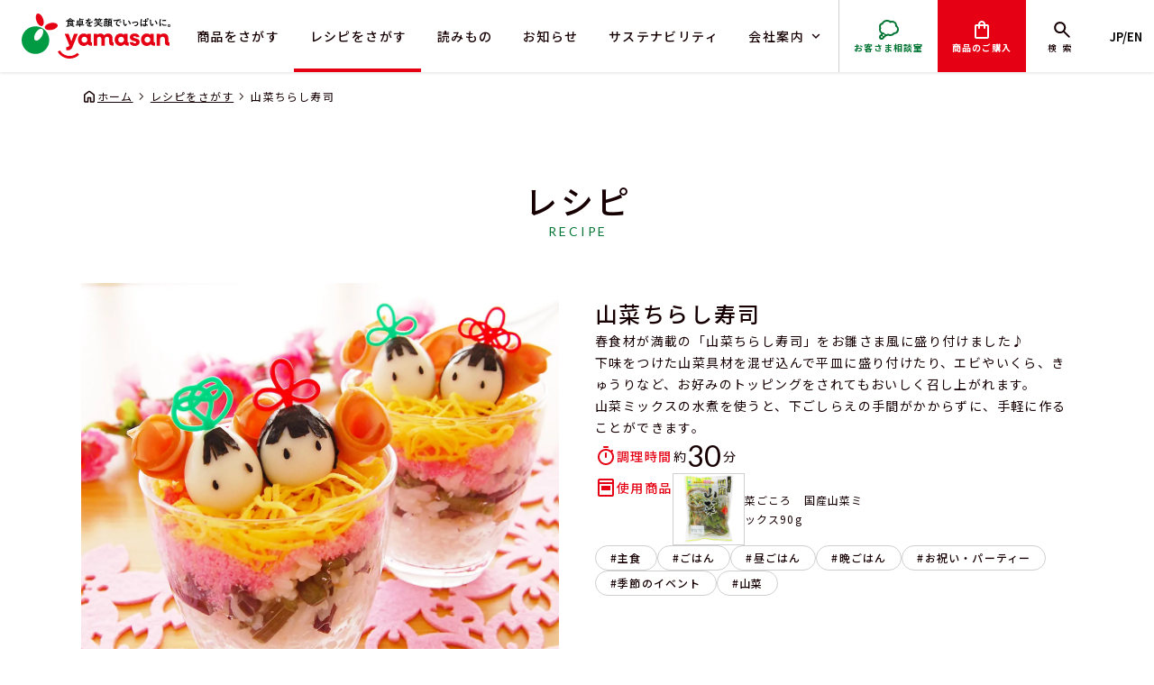

--- FILE ---
content_type: text/html; charset=UTF-8
request_url: https://www.yamasanfood.co.jp/recipe/20150216001/
body_size: 6812
content:

<!DOCTYPE html>
<html lang="ja">

<head>
    <!-- Google Tag Manager-->
    <script>
      (function(w,d,s,l,i){w[l]=w[l]||[];w[l].push({'gtm.start':
      new Date().getTime(),event:'gtm.js'});var f=d.getElementsByTagName(s)[0],
      j=d.createElement(s),dl=l!='dataLayer'?'&l='+l:'';j.async=true;j.src=
      'https://www.googletagmanager.com/gtm.js?id='+i+dl;f.parentNode.insertBefore(j,f);
      })(window,document,'script','dataLayer','GTM-P8FNX3ML');
      
    </script>
    <!-- End Google Tag Manager-->
    <meta http-equiv="X-UA-Compatible" content="IE=edge">
    <meta charset="UTF-8">
    <meta name="viewport" content="width=device-width, initial-scale=1.0, minimum-scale=1.0, maximum-scale=15.0, user-scalable=yes">
    <meta name="format-detection" content="telephone=no">
    <!-- META-->
    <title>山菜ちらし寿司｜レシピをさがす｜ヤマサン食品工業株式会社</title>
    <meta name="description" content="春食材が満載の「山菜ちらし寿司」をお雛さま風に盛り付けました♪ 下味をつけた山菜具材を混ぜ込んで平皿に盛り付けたり、エビやいくら、きゅうりなど、お好み" />
    <meta name="twitter:site" content="https://www.yamasanfood.co.jp" />
    <meta name="twitter:card" content="summary" />
    <meta name="twitter:description" content="春食材が満載の「山菜ちらし寿司」をお雛さま風に盛り付けました♪ 下味をつけた山菜具材を混ぜ込んで平皿に盛り付けたり、エビやいくら、きゅうりなど、お好み" />
    <meta name="twitter:image:src" content="/cms/wp-content/uploads/2024/05/recipe_20150216001.webp" />
    <meta property="og:title" content="山菜ちらし寿司｜レシピをさがす｜ヤマサン食品工業株式会社" />
    <meta property="og:site_name" content="山菜ちらし寿司｜レシピをさがす｜ヤマサン食品工業株式会社" />
    <meta property="og:type" content="website" />
    <meta property="og:locale" content="ja_JP" />
    <meta property="og:image" content="/cms/wp-content/uploads/2024/05/recipe_20150216001.webp" />
    <meta property="og:description" content="春食材が満載の「山菜ちらし寿司」をお雛さま風に盛り付けました♪ 下味をつけた山菜具材を混ぜ込んで平皿に盛り付けたり、エビやいくら、きゅうりなど、お好み" />
    <link rel="apple-touch-icon-precomposed" href="/assets/apple-touch-icon.png" />
    <link rel="shortcut icon" href="/assets/favicon.ico" />
    <!-- FONT-->
    <link rel="preconnect" href="https://fonts.googleapis.com">
    <link rel="preconnect" href="https://fonts.gstatic.com" crossorigin>
    <link href="https://fonts.googleapis.com/css2?family=Lato:wght@100;300;400;700;900&amp;family=Noto+Sans+JP:wght@100;200;300;400;500;600;700;800;900&amp;display=swap" rel="stylesheet">
    <!-- CSS-->
    <link rel="stylesheet" href="/assets/css/app.css">
    <!-- swiper-->
    <link rel="stylesheet" href="https://cdn.jsdelivr.net/npm/swiper@11/swiper-bundle.min.css">
    <style>
        @media print {
            @page {
            margin: 3cm 1cm;
            }
        }
    </style>
</head>

<body>
    <!-- Google Tag Manager (noscript)-->
    <noscript>
      <iframe src="https://www.googletagmanager.com/ns.html?id=GTM-P8FNX3ML" height="0" width="0" style="display:none;visibility:hidden"></iframe>
    </noscript>
    <!-- End Google Tag Manager (noscript)-->
    <div class="wrapper">
        <header class="header">
            <div class="header__display-area">
                <div class="header__display-contents-area">
                    <div class="header__sub-contents"><a class="header__logo" href="/"><img src="/assets/img/logo.svg" alt="" width="178" height="120"></a>
                        <div class="header__sp-block">
                            <div class="header__sp-search -js-search-trigger">検索</div>
                            <div class="header__sp-nav-trigger -js-sp-menu-trigger"></div>
                        </div>
                    </div>
                    <div class="header__main-contents -js-sp-menu">
                        <nav class="header__nav-wrap">
                            <ul class="header__nav-list">
                                <li class="header__nav"><a class="header__nav-link -js-href" href="/product/">商品をさがす</a></li>
                                <li class="header__nav"><a class="header__nav-link -js-href" href="/recipe/">レシピをさがす</a></li>
                                <li class="header__nav"><a class="header__nav-link -js-href" href="/blog/">読みもの</a></li>
                                <li class="header__nav"><a class="header__nav-link -js-href" href="/news/">お知らせ</a></li>
                                <li class="header__nav"><a class="header__nav-link -js-href" href="/sustainability/">サステナビリティ</a></li>
                                <li class="header__nav">
                                    <div class="header__nav-link -accordion -is-accordion">
                                        <div class="header__nav-accordion-parent">会社案内</div>
                                        <div class="header__nav-sub-list-area">
                                            <div class="header__nav-sub-list-wrap"><a class="header__nav-sub-block -js-href" href="/company/">
                                                    <div class="header__nav-sub-img-block"><img class="header__nav-sub-img -with-hover-img" src="/assets/img/ico_header-company.webp" alt="" width="178" height="120"></div>
                                                    <div class="header__nav-sub-title -with-hover">企業情報</div>
                                                </a></div>
                                            <div class="header__nav-sub-list-wrap"><a class="header__nav-sub-block -js-href" href="/recruit/">
                                                    <div class="header__nav-sub-img-block"><img class="header__nav-sub-img -with-hover-img" src="/assets/img/ico_header-recruit.webp" alt="" width="178" height="120"></div>
                                                    <div class="header__nav-sub-title -with-hover">採用情報</div>
                                                </a>
                                                <ul class="header__nav-sub-list">
                                                    <li class="header__nav-sub"><a class="header__nav-sub-link" href="/recruit/#contact">お問い合わせ（採用）</a></li>
                                                </ul>
                                            </div>
                                            <div class="header__nav-sub-list-wrap"><a class="header__nav-sub-block -js-href" href="/business/">
                                                    <div class="header__nav-sub-img-block"><img class="header__nav-sub-img -with-hover-img" src="/assets/img/ico_header-corporation.webp" alt="" width="178" height="120"></div>
                                                    <div class="header__nav-sub-title -with-hover">法人のお客さま</div>
                                                </a>
                                                <ul class="header__nav-sub-list">
                                                    <li class="header__nav-sub"><a class="header__nav-sub-link" href="/business/#contact">お問い合わせ（お取引）</a></li>
                                                </ul>
                                            </div>
                                        </div>
                                    </div>
                                </li>
                            </ul>
                        </nav>
                        <div class="header__nav -faq"><a class="header__nav-link -faq -js-href" href="/contact/">お客さま相談室</a></div>
                        <div class="header__nav -shop"><a class="header__nav-link -shop -js-href" href="/shop/">商品のご購入</a></div>
                        <div class="header__nav-aside-wrap">
                            <div class="header__nav-aside-block -search -js-search-trigger -limit">検索</div>
                        </div>
<div class="header__lang-btn"><a href="/en/">JP/EN</a></div>
                    </div>
                </div>
                <div class="header__search-block -js-header-search">
                    <form class="header__search-form search" action="https://www.yamasanfood.co.jp/search/" method="get">
                        <div class="search__input">
                            <input type="text" id="keyword" name="s_keyword" placeholder="キーワードを入力してください。" value="">
                        </div>
                        <div class="search__submit">
                            <button class="btn -red -hover-red -search" type="submit">検索する</button>
                        </div>
                    </form>
                </div>
            </div>
        </header><div class="breadcrumbs">
    <a class="breadcrumbs__link -home" href="https://www.yamasanfood.co.jp">ホーム</a><span></span>
    <a class="breadcrumbs__link" href="https://www.yamasanfood.co.jp/recipe/">レシピをさがす</a><span></span>
    <p class="breadcrumbs__link">山菜ちらし寿司</p>
</div>
<section class="container">
    <h1 class="container__title">レシピ<span>RECIPE</span></h1>
    <div class="contents -wide">
        <div class="recipe__int-area">
            <div class="recipe__int-thumb">
                <img class="recipe__int-thumb-img" src="/cms/wp-content/uploads/2024/05/recipe_20150216001.webp" alt="山菜ちらし寿司" width="530" height="530">
            </div>
            <div class="recipe__detail-wrap">
                <div class="recipe__read-wrap">
                    <div class="recipe__title-block">
                        <h2 class="recipe__title">山菜ちらし寿司</h2>
                        <div class="recipe__text"><p>春食材が満載の「山菜ちらし寿司」をお雛さま風に盛り付けました♪<br />
下味をつけた山菜具材を混ぜ込んで平皿に盛り付けたり、エビやいくら、きゅうりなど、お好みのトッピングをされてもおいしく召し上がれます。<br />
山菜ミックスの水煮を使うと、下ごしらえの手間がかからずに、手軽に作ることができます。</p>
</div>
                    </div>
                    <div class="recipe__detail-block">
                                                    <div class="recipe__time-block">
                                <div class="recipe__detail-title -time">調理時間</div>
                                <div class="recipe__time">30</div>
                            </div>
                                                    <div class="recipe__item-block">
                                <div class="recipe__detail-title -item">使用商品</div>
                                <ul class="recipe__detail-item-wrap">
                                                                                <li class="recipe__detail-item-block">
                                                <a class="recipe__detail-item-link" href="https://www.yamasanfood.co.jp/product/013008/">
                                                    <div class="recipe__detail-item-thumb">
                                                        <img class="recipe__detail-item-img -with-hover-img" src="/cms/wp-content/uploads/2024/03/product_013008_20240219.webp" alt="菜ごころ　国産山菜ミックス90g" width="80" height="80">
                                                    </div>
                                                    <div class="recipe__detail-item-title -with-hover-link">菜ごころ　国産山菜ミックス90g</div>
                                                </a>
                                            </li>
                                                                            </ul>
                            </div>
                                            </div>
                    <ul class="recipe__item-tag-list">
                                                            <li class="recipe__item-tag"><a class="recipe__item-tag-link" href="https://www.yamasanfood.co.jp/recipe/?cooking[]=staple">主食</a></li>
                                                                    <li class="recipe__item-tag"><a class="recipe__item-tag-link" href="https://www.yamasanfood.co.jp/recipe/?cooking[]=rice">ごはん</a></li>
                                                                    <li class="recipe__item-tag"><a class="recipe__item-tag-link" href="https://www.yamasanfood.co.jp/recipe/?scene[]=lunch">昼ごはん</a></li>
                                                                    <li class="recipe__item-tag"><a class="recipe__item-tag-link" href="https://www.yamasanfood.co.jp/recipe/?scene[]=dinner">晩ごはん</a></li>
                                                                    <li class="recipe__item-tag"><a class="recipe__item-tag-link" href="https://www.yamasanfood.co.jp/recipe/?scene[]=celebration-party">お祝い・パーティー</a></li>
                                                                    <li class="recipe__item-tag"><a class="recipe__item-tag-link" href="https://www.yamasanfood.co.jp/recipe/?scene[]=seasonal-events">季節のイベント</a></li>
                                                                    <li class="recipe__item-tag"><a class="recipe__item-tag-link" href="https://www.yamasanfood.co.jp/recipe/?ingredient[]=sansai">山菜</a></li>
                                                    </ul>
                </div>
                <div class="recipe__act-wrap">
                    <div class="recipe__printer">
                        <button class="btn -black -hover-red -print -is-print" type="button">レシピを印刷する</button>
                    </div>
                    <div class="recipe__share-block">
                        <div class="recipe__share-title">シェアする</div>
                        <ul class="recipe__share-link-list-wrap">
                            <li class="recipe__share-list"><a class="recipe__share-link -facebook" href="https://www.facebook.com/sharer/sharer.php?u=https://www.yamasanfood.co.jp/recipe/20150216001/" target="_blank"></a></li>
                            <li class="recipe__share-list"><a class="recipe__share-link -x" href="https://twitter.com/intent/tweet?text=山菜ちらし寿司%0A&url=https://www.yamasanfood.co.jp/recipe/20150216001/" target="_blank"></a></li>
                            <li class="recipe__share-list"><a class="recipe__share-link -line" href="line://msg/text/山菜ちらし寿司%0Ahttps://www.yamasanfood.co.jp/recipe/20150216001/" target="_blank"></a></li>
                            <li class="recipe__share-list -copy-link">
                                <div class="recipe__copy-link -js-copy-link"></div>
                            </li>
                        </ul>
                    </div>
                </div>
            </div>
        </div>
        <div class="recipe__explanation-area">
            <div class="recipe__ingredients-area">
                <div class="recipe__ingredients-title">材料<span>（2人分）</span></div>
                <ul class="recipe__ingredients-list-wrap -js-recipe-pc">
                                                <li class="recipe__ingredients-list">
                                <div class="recipe__ingredients-list-text">酢飯</div>
                                <div class="recipe__ingredients-list-text">茶碗2杯分</div>
                            </li>
                                                    <li class="recipe__ingredients-list -unity">
                                <div class="recipe__ingredients-list-text -unity">山菜具材</div>
                                <ul class="recipe__ingredients-list-wrap -unity">
                                                                                <li class="recipe__ingredients-list">
                                                <div class="recipe__ingredients-list-text">山菜ミックス90g（★）</div>
                                                <div class="recipe__ingredients-list-text">1袋</div>
                                            </li>
                                                                                <li class="recipe__ingredients-list">
                                                <div class="recipe__ingredients-list-text">だし汁</div>
                                                <div class="recipe__ingredients-list-text">200ml</div>
                                            </li>
                                                                                <li class="recipe__ingredients-list">
                                                <div class="recipe__ingredients-list-text">酒</div>
                                                <div class="recipe__ingredients-list-text">大さじ1/2</div>
                                            </li>
                                                                                <li class="recipe__ingredients-list">
                                                <div class="recipe__ingredients-list-text">しょうゆ</div>
                                                <div class="recipe__ingredients-list-text">大さじ1/2</div>
                                            </li>
                                                                                <li class="recipe__ingredients-list">
                                                <div class="recipe__ingredients-list-text">みりん</div>
                                                <div class="recipe__ingredients-list-text">大さじ1</div>
                                            </li>
                                                                                <li class="recipe__ingredients-list">
                                                <div class="recipe__ingredients-list-text">塩</div>
                                                <div class="recipe__ingredients-list-text">少々</div>
                                            </li>
                                                                    </ul>
                            </li>
                                                <li class="recipe__ingredients-list -unity">
                                <div class="recipe__ingredients-list-text -unity">トッピング具材</div>
                                <ul class="recipe__ingredients-list-wrap -unity">
                                                                                <li class="recipe__ingredients-list">
                                                <div class="recipe__ingredients-list-text">うずらの卵</div>
                                                <div class="recipe__ingredients-list-text">4個</div>
                                            </li>
                                                                                <li class="recipe__ingredients-list">
                                                <div class="recipe__ingredients-list-text">のり（髪の部分用）</div>
                                                <div class="recipe__ingredients-list-text">適量</div>
                                            </li>
                                                                                <li class="recipe__ingredients-list">
                                                <div class="recipe__ingredients-list-text">黒ごま（目の部分用）</div>
                                                <div class="recipe__ingredients-list-text">8粒</div>
                                            </li>
                                                                                <li class="recipe__ingredients-list">
                                                <div class="recipe__ingredients-list-text">ハム</div>
                                                <div class="recipe__ingredients-list-text">3枚</div>
                                            </li>
                                                                                <li class="recipe__ingredients-list">
                                                <div class="recipe__ingredients-list-text">錦糸卵</div>
                                                <div class="recipe__ingredients-list-text">適量</div>
                                            </li>
                                                                                <li class="recipe__ingredients-list">
                                                <div class="recipe__ingredients-list-text">桜でんぶ</div>
                                                <div class="recipe__ingredients-list-text">適量</div>
                                            </li>
                                                                    </ul>
                            </li>
                                    </ul>
                                    <div class="recipe__ingredients-point-block -js-recipe-point">
                        <div class="recipe__ingredients-point-title">ポイント</div>
                        <div class="recipe__ingredients-point-text"><p>エビ、いくら、きゅうりなどお好みの具材をトッピングされてもおいしく召し上がれます。</p>
</div>
                    </div>
                            </div>
                                        <div class="recipe__htm-area -js-recipe-sp">
                    <div class="recipe__htm-title">作り方</div>
                    <ol class="recipe__htm-list-wrap">
                                                    <li class="recipe__htm-list">「山菜ミックス」をザルにあけて水洗いし、水けをきる。</li>
                                                    <li class="recipe__htm-list">鍋に山菜具材のだし汁と調味料を入れて煮立て、（1）を入れて3分ほど煮る。</li>
                                                    <li class="recipe__htm-list">（2）をザルにあけ汁けをきり、粗熱が取れるまで冷ます。</li>
                                                    <li class="recipe__htm-list">ハムは半分に切り、巻いて爪楊枝でとめる。</li>
                                                    <li class="recipe__htm-list">うずらの卵に、のり、黒ごまで顔をつくる。（あれば先端に飾り用のピックを刺す。）</li>
                                                    <li class="recipe__htm-list">器に酢飯を盛り付け、（3）、トッピング具材を飾ればできあがり。</li>
                                            </ol>
                </div>
                    </div>
                <!-- このレシピに使った商品 -->
                    <h3 class="contents__title -series">このレシピに使った商品</h3>
            <ul class="recipe__used-item-list">
                                        <li class="recipe__used-item-block">
                            <div class="recipe__used-item-thumb">
                                <img src="/cms/wp-content/uploads/2024/03/product_013008_20240219.webp" alt="菜ごころ　国産山菜ミックス90g" width="190" height="190">
                            </div>
                            <div class="recipe__used-item-detail-area">
                                <div class="recipe__used-item-title-block">
                                    <div class="recipe__used-item-title">菜ごころ　国産山菜ミックス90g</div>
                                    <div class="recipe__used-item-read">国産原料のみを使用！
わらび、なめこ、みず、えのき茸の4種類の食材をミックスしました。
下処理（アク抜き、下茹で）済みですので、手軽に調理に使えます。
そば・うどんのトッピング、和え物、炊き込みご飯などに便利にお使いいただけます。

☆国内の工場で製造しています。</div>
                                </div>
                                <div class="recipe__used-item-link-block">
                                    <a class="link" href="https://www.yamasanfood.co.jp/product/013008/">この商品の詳細を見る</a>
                                    <a class="link" href="https://www.yamasanfood.co.jp/recipe/?product_id=589">この商品を使ったレシピをもっと見る</a>
                                </div>
                            </div>
                        </li>
                                    </ul>
                <!-- 関連レシピ -->
                    <h3 class="contents__title -has-link -recipe">関連レシピ<a class="link" href="https://www.yamasanfood.co.jp/recipe/?cooking[]=staple&cooking[]=rice&ingredient[]=sansai&orderby=popular">関連レシピをもっと見る</a></h3>
            <div class="item__list-wrap -js-slider">
                <ul class="item__list">
                                            <li class="item__block"><a class="item__link" href="https://www.yamasanfood.co.jp/recipe/20230426001/">
                                <div class="item__thumb">
                                    <div class="item__img -with-hover-img"><img src="/cms/wp-content/uploads/2024/04/recipe_20230426001.webp" alt="山菜とツナの炊き込みごはん" width="245" height="245"></div>
                                </div>
                                <div class="item__text-block">
                                    <p class="item__title -with-hover">山菜とツナの炊き込みごはん</p>
                                </div>
                            </a>
                        </li>
                                            <li class="item__block"><a class="item__link" href="https://www.yamasanfood.co.jp/recipe/20220408001/">
                                <div class="item__thumb">
                                    <div class="item__img -with-hover-img"><img src="/cms/wp-content/uploads/2024/04/recipe_20220408001.webp" alt="山菜ごはん" width="245" height="245"></div>
                                </div>
                                <div class="item__text-block">
                                    <p class="item__title -with-hover">山菜ごはん</p>
                                </div>
                            </a>
                        </li>
                                            <li class="item__block"><a class="item__link" href="https://www.yamasanfood.co.jp/recipe/20231114001/">
                                <div class="item__thumb">
                                    <div class="item__img -with-hover-img"><img src="/cms/wp-content/uploads/2023/11/recipe_20241114001.webp" alt="山菜そば" width="245" height="245"></div>
                                </div>
                                <div class="item__text-block">
                                    <p class="item__title -with-hover">山菜そば</p>
                                </div>
                            </a>
                        </li>
                                            <li class="item__block"><a class="item__link" href="https://www.yamasanfood.co.jp/recipe/20121225001/">
                                <div class="item__thumb">
                                    <div class="item__img -with-hover-img"><img src="/cms/wp-content/uploads/2024/03/recipe_20121225001.webp" alt="山菜きつねそば" width="245" height="245"></div>
                                </div>
                                <div class="item__text-block">
                                    <p class="item__title -with-hover">山菜きつねそば</p>
                                </div>
                            </a>
                        </li>
                                            <li class="item__block"><a class="item__link" href="https://www.yamasanfood.co.jp/recipe/20170913001/">
                                <div class="item__thumb">
                                    <div class="item__img -with-hover-img"><img src="/cms/wp-content/uploads/2024/05/recipe_20170913001.webp" alt="山菜うどん" width="245" height="245"></div>
                                </div>
                                <div class="item__text-block">
                                    <p class="item__title -with-hover">山菜うどん</p>
                                </div>
                            </a>
                        </li>
                                            <li class="item__block"><a class="item__link" href="https://www.yamasanfood.co.jp/recipe/20210406001/">
                                <div class="item__thumb">
                                    <div class="item__img -with-hover-img"><img src="/cms/wp-content/uploads/2024/03/recipe_20210406001.webp" alt="山菜おこわ" width="245" height="245"></div>
                                </div>
                                <div class="item__text-block">
                                    <p class="item__title -with-hover">山菜おこわ</p>
                                </div>
                            </a>
                        </li>
                                    </ul>
            </div>
                <div class="item__pagination-wrap">
            <div class="item__pagination -prev">
                <a class="btn -black -hover-red -prev" href="javascript:history.back();">１つ前の画面にもどる</a>
            </div>
            <div class="item__pagination"><a class="btn -red -hover-red" href="https://www.yamasanfood.co.jp/recipe/">レシピ トップへもどる</a></div>
        </div>
    </div>
</section><footer class="footer">
    <div class="footer__main-block">
        <nav class="footer__main-nav-area">
            <div class="footer__main-nav-block -home"><a class="footer__main-home" href="https://www.yamasanfood.co.jp">ホーム</a></div>
            <div class="footer__main-nav-block">
                <a class="footer__main-nav-title" href="https://www.yamasanfood.co.jp/product/">商品をさがす</a>
                <ul class="footer__main-nav-list -pc-only">
                    <li class="footer__main-nav"><a href="https://www.yamasanfood.co.jp/product/?type=recommend">おすすめ商品</a></li>
                    <li class="footer__main-nav"><a href="https://www.yamasanfood.co.jp/product/?type=new">新商品</a></li>
                    <li class="footer__main-nav"><a href="https://www.yamasanfood.co.jp/product/#series">シリーズからさがす</a></li>
                    <li class="footer__main-nav"><a href="https://www.yamasanfood.co.jp/product/#ingredients">食材からさがす</a></li>
                </ul>
            </div>
            <div class="footer__main-nav-block"><a class="footer__main-nav-title" href="https://www.yamasanfood.co.jp/recipe/">レシピをさがす</a>
                <ul class="footer__main-nav-list -pc-only">
                    <li class="footer__main-nav"><a href="https://www.yamasanfood.co.jp/recipe/?orderby=new">新着レシピ</a></li>
                    <li class="footer__main-nav"><a href="https://www.yamasanfood.co.jp/recipe/?type=recommend">おすすめレシピ</a></li>
                    <li class="footer__main-nav"><a href="https://www.yamasanfood.co.jp/recipe/?orderby=popular">人気のレシピ</a></li>
                    <li class="footer__main-nav"><a href="https://www.yamasanfood.co.jp/recipe/#food">料理からさがす</a></li>
                    <li class="footer__main-nav"><a href="https://www.yamasanfood.co.jp/recipe/#scene">シーンからさがす</a></li>
                    <li class="footer__main-nav"><a href="https://www.yamasanfood.co.jp/recipe/#series">商品からさがす</a></li>
                </ul>
            </div>
            <div class="footer__main-nav-block"><a class="footer__main-nav-title" href="https://www.yamasanfood.co.jp/blog/">読みもの</a></div>
            <div class="footer__main-nav-block"><a class="footer__main-nav-title" href="https://www.yamasanfood.co.jp/news/">お知らせ</a>
                                    <ul class="footer__main-nav-list -pc-only">
                                                    <li class="footer__main-nav"><a href="https://www.yamasanfood.co.jp/news/?cat=%e9%87%8d%e8%a6%81%e3%81%aa%e3%81%8a%e7%9f%a5%e3%82%89%e3%81%9b">重要なお知らせ</a></li>
                                                    <li class="footer__main-nav"><a href="https://www.yamasanfood.co.jp/news/?cat=%e3%83%a1%e3%83%87%e3%82%a3%e3%82%a2">メディア</a></li>
                                                    <li class="footer__main-nav"><a href="https://www.yamasanfood.co.jp/news/?cat=%e3%82%ad%e3%83%a3%e3%83%b3%e3%83%9a%e3%83%bc%e3%83%b3">キャンペーン</a></li>
                                                    <li class="footer__main-nav"><a href="https://www.yamasanfood.co.jp/news/?cat=%e5%95%86%e5%93%81">商品</a></li>
                                                    <li class="footer__main-nav"><a href="https://www.yamasanfood.co.jp/news/?cat=%e3%82%b5%e3%82%b9%e3%83%86%e3%83%8a%e3%83%93%e3%83%aa%e3%83%86%e3%82%a3">サステナビリティ</a></li>
                                                    <li class="footer__main-nav"><a href="https://www.yamasanfood.co.jp/news/?cat=%e6%8e%a1%e7%94%a8">採用</a></li>
                                                    <li class="footer__main-nav"><a href="https://www.yamasanfood.co.jp/news/?cat=%e3%81%9d%e3%81%ae%e4%bb%96">その他</a></li>
                                            </ul>
                            </div>
            <div class="footer__main-nav-block">
                <a class="footer__main-nav-title" href="https://www.yamasanfood.co.jp/sustainability/">サステナビリティ</a>
                <ul class="footer__main-nav-list -pc-only">
                    <li class="footer__main-nav"><a href="https://www.yamasanfood.co.jp/sustainability/?type=message">メッセージ</a></li>
                    <li class="footer__main-nav"><a href="https://www.yamasanfood.co.jp/sustainability/?type=sdgs-toyama">富山県SDGs宣言</a></li>
                    <li class="footer__main-nav"><a href="https://www.yamasanfood.co.jp/sustainability/?type=safefood">安全な食のご提供</a></li>
                    <li class="footer__main-nav"><a href="https://www.yamasanfood.co.jp/sustainability/?type=environment">環境負荷の低減</a></li>
                    <li class="footer__main-nav"><a href="https://www.yamasanfood.co.jp/sustainability/?type=foodloss">食品ロスの削減</a></li>
                    <li class="footer__main-nav"><a href="https://www.yamasanfood.co.jp/sustainability/?type=work">働きやすい環境づくり</a></li>
                    <li class="footer__main-nav"><a href="https://www.yamasanfood.co.jp/sustainability/?type=children">子どもの未来を応援</a></li>
                    <li class="footer__main-nav"><a href="https://www.yamasanfood.co.jp/sustainability/?type=others">その他の活動</a></li>
                </ul>
            </div>
            <div class="footer__main-nav-block"><a class="footer__main-nav-title" href="https://www.yamasanfood.co.jp/company/">企業情報</a>
                <ul class="footer__main-nav-list -pc-only">
                    <li class="footer__main-nav"><a href="https://www.yamasanfood.co.jp/company/message/">トップメッセージ</a></li>
                    <li class="footer__main-nav"><a href="https://www.yamasanfood.co.jp/company/philosophy/">企業理念</a></li>
                    <li class="footer__main-nav"><a href="https://www.yamasanfood.co.jp/company/about/">会社概要</a></li>
                    <li class="footer__main-nav"><a href="https://www.yamasanfood.co.jp/company/history/">沿革</a></li>
                    <li class="footer__main-nav"><a href="https://www.yamasanfood.co.jp/company/certification/">認証・認定</a></li>
                    <li class="footer__main-nav"><a href="https://www.yamasanfood.co.jp/company/prize/">受賞</a></li>
                    <li class="footer__main-nav"><a href="https://www.yamasanfood.co.jp/company/action-plan/">一般事業主行動計画</a></li>
                </ul>
            </div>
            <div class="footer__main-nav-block"><a class="footer__main-nav-title" href="https://www.yamasanfood.co.jp/recruit/">採用情報</a>
                <ul class="footer__main-nav-list -pc-only">
                    <li class="footer__main-nav"><a href="https://www.yamasanfood.co.jp/recruit/entry/">新卒採用</a></li>
                    <li class="footer__main-nav"><a href="https://www.yamasanfood.co.jp/recruit/entry/carrier/">中途採用</a></li>
                    <li class="footer__main-nav"><a href="https://www.yamasanfood.co.jp/recruit/jobs/">仕事を知る</a></li>
                    <li class="footer__main-nav"><a href="https://www.yamasanfood.co.jp/recruit/mates/01.html">働き方を知る</a></li>
                    <li class="footer__main-nav"><a href="https://www.yamasanfood.co.jp/recruit/faq/">採用に関するFAQ</a></li>
                    <li class="footer__main-nav"><a href="https://www.yamasanfood.co.jp/recruit/#contact">お問い合わせ（採用）</a></li>
                </ul>
            </div>
            <div class="footer__main-nav-block">
                <a class="footer__main-nav-title" href="https://www.yamasanfood.co.jp/business/">法人のお客さま</a>
                <ul class="footer__main-nav-list -pc-only">
                    <li class="footer__main-nav"><a href="https://www.yamasanfood.co.jp/business/#contact">お問い合わせ（お取引）</a></li>
                </ul>
            </div>
        </nav>
        <div class="footer__side-nav-area">
            <div class="footer__form-link-area">
                <a class="btn -contact -green -hover-green" href="https://www.yamasanfood.co.jp/contact/">お客さま相談室</a>
                <a class="btn -shop -red -hover-red" href="https://www.yamasanfood.co.jp/shop/">商品のご購入</a>
            </div>
            <div class="footer__sns-link-area">
                <div class="footer__sns-title">FOLLOW US!!</div>
                <div class="footer__sns-link-wrap">
                    <ul class="footer__sns-link-list">
                        <li class="footer__sns-link -instagram"><a href="https://www.instagram.com/yamasan_food/" target="_blank"></a></li>
                        <li class="footer__sns-link -facebook"><a href="https://www.facebook.com/yamasanfood/?locale=ja_JP" target="_blank"></a></li>

<li class="footer__sns-link -X">
                <a href="https://x.com/yamasanfood" target="_blank">
                    <img src="/assets/img/logo-black1.svg" alt="X">
                </a>
            </li>
                        <li class="footer__sns-link -youtube"><a href="https://www.youtube.com/@yamasanfood" target="_blank"></a></li>
<li class="footer__sns-link -LINE">
                <a href="https://lin.ee/KzuBTam" target="_blank">
                    <img src="/assets/img/LINE_Brand_icon1.svg" alt="X">
                </a>
            </li>
                    </ul>
                </div>
            </div>
        </div>
    </div>
    <hr class="footer__border">
    <div class="footer__sub-block">
        <div class="footer__sub-wrap">
            <ul class="footer__sub-link-list">
                <li class="footer__sub-link"><a href="https://www.yamasanfood.co.jp/privacy/">プライバシーポリシー</a></li>
                <li class="footer__sub-link"><a href="https://www.yamasanfood.co.jp/law/">特定商取引法に基づく表記</a></li>
                <li class="footer__sub-link"><a href="https://www.yamasanfood.co.jp/sitemap/">サイトマップ</a></li>
            </ul>
        </div><small class="footer__copylight">&copy; YAMASAN FOODS Inc.</small>
    </div>
</footer>
</div>

<script src="//ajax.googleapis.com/ajax/libs/jquery/3.7.1/jquery.min.js"></script>
<script src="https://www.yamasanfood.co.jp/assets/js/app.js"></script>

    <script src="https://cdn.jsdelivr.net/npm/swiper@11/swiper-bundle.min.js"></script>
    <script src="https://www.yamasanfood.co.jp/assets/js/swiper.js"></script>

    <script src="https://www.yamasanfood.co.jp/assets/js/recipe.js"></script>
</body>

</html>

--- FILE ---
content_type: text/css
request_url: https://www.yamasanfood.co.jp/assets/css/app.css
body_size: 60119
content:
:where(:not(iframe, canvas, img, svg, video):not(svg*, symbol*)) {
  all: unset;
  display: revert
}

*,
::after,
::before {
  box-sizing: border-box
}

a,
button {
  cursor: revert
}

menu,
ol,
ul {
  list-style: none;
  padding: 0;
  margin: 0
}

img {
  max-width: 100%
}

table {
  border-collapse: collapse
}

textarea {
  white-space: revert
}

meter {
  -webkit-appearance: revert;
  -moz-appearance: revert;
  appearance: revert
}

::-moz-placeholder {
  color: unset
}

::placeholder {
  color: unset
}

:where([hidden]) {
  display: none
}

:where([contenteditable]) {
  -moz-user-modify: read-write;
  -webkit-user-modify: read-write;
  overflow-wrap: break-word;
  -webkit-line-break: after-white-space
}

:where([draggable=true]) {
  -webkit-user-drag: element
}

html {
  margin: 0;
  padding: 0;
  font-family: "Noto Sans JP", Lato, "ヒラギノ角ゴ ProN W3", "Hiragino Kaku Gothic ProN", Arial, "メイリオ", Meiryo, sans-serif;
  font-size: 1em;
  line-height: 1;
  font-weight: 500
}

body {
  color: #170003;
  margin: 0;
  padding: 0;
  background-color: #fff;
  overflow-x: hidden;
  -webkit-print-color-adjust: exact;
  print-color-adjust: exact
}

body.-is-modal {
  overflow: hidden
}

body.-is-open {
  overflow: hidden
}

dd,
dl,
dt,
h1,
h2,
h3,
h4,
p {
  margin: 0
}

a {
  text-decoration: none;
  word-wrap: break-word;
  overflow-wrap: break-word
}

img {
  width: auto;
  height: auto;
  min-width: 100%;
  min-height: 100%;
  -o-object-fit: cover;
  object-fit: cover
}

fieldset {
  border-width: 0;
  margin: 0;
  padding: 0;
  border: 0;
  outline: 0;
  font-weight: inherit;
  font-style: inherit;
  font-size: 100%;
  font-family: inherit;
  vertical-align: baseline
}

ul li {
  list-style-type: none
}

input,
select,
textarea {
  font-family: "Noto Sans JP", Lato, "ヒラギノ角ゴ ProN W3", "Hiragino Kaku Gothic ProN", Arial, "メイリオ", Meiryo, sans-serif
}

.article {
  width: 100%;
  display: flex;
  flex-direction: column
}

.article__title-area {
  width: 100%;
  padding: 24px 0;
  display: flex;
  flex-direction: column;
  gap: 16px;
  border-bottom: 1px solid #cfcfcf
}

.article__title {
  font-size: 20px;
  font-weight: 500;
  line-height: 150%;
  letter-spacing: .8px
}

.article__category-area {
  margin-right: auto;
  display: flex;
  align-items: center;
  gap: 16px
}

.article__contents-area {
  padding-bottom: 32px;
  border-bottom: 1px solid #cfcfcf
}

.article__contents-area h3 {
  padding: 40px 0 24px;
  display: flex;
  font-size: 19px;
  font-weight: 500;
  line-height: 170%;
  letter-spacing: .76px
}

.article__contents-area h4 {
  padding: 32px 0 16px;
  display: flex;
  font-size: 18px;
  font-weight: 500;
  line-height: 170%;
  letter-spacing: .72px
}

.article__contents-area h5 {
  font-size: 14px;
  font-weight: 400;
  line-height: 175%;
  letter-spacing: 1.4px
}

.article__contents-area p {
  font-size: 16px;
  font-weight: 400;
  line-height: 200%;
  letter-spacing: 1.6px;
  word-break: break-all
}

.article__contents-area p:first-child {
  padding-top: 16px
}

.article__contents-area p img.alignleft {
  margin-right: auto
}

.article__contents-area p img.aligncenter {
  margin: 0 auto
}

.article__contents-area p img.alignright {
  margin-left: auto
}

.article__contents-area p a {
  width: -moz-fit-content;
  width: fit-content;
  display: inline-block;
  font-size: 16px;
  font-weight: 400;
  line-height: 200%;
  letter-spacing: 1.6px;
  color: #170003;
  text-decoration: underline;
  text-underline-offset: 4px;
  transition: .2s
}

.article__contents-area p a::after {
  content: "";
  width: 18px;
  height: 18px;
  display: inline-flex;
  position: relative;
  bottom: -4px;
  background-image: url('data:image/svg+xml;utf8,<svg xmlns="http://www.w3.org/2000/svg" viewBox="0 0 24 24"><path fill="%23170003" d="M5 21C4.45 21 3.97917 20.8042 3.5875 20.4125C3.19583 20.0208 3 19.55 3 19V5C3 4.45 3.19583 3.97917 3.5875 3.5875C3.97917 3.19583 4.45 3 5 3H11C11.2833 3 11.5208 3.09583 11.7125 3.2875C11.9042 3.47917 12 3.71667 12 4C12 4.28333 11.9042 4.52083 11.7125 4.7125C11.5208 4.90417 11.2833 5 11 5H5V19H19V13C19 12.7167 19.0958 12.4792 19.2875 12.2875C19.4792 12.0958 19.7167 12 20 12C20.2833 12 20.5208 12.0958 20.7125 12.2875C20.9042 12.4792 21 12.7167 21 13V19C21 19.55 20.8042 20.0208 20.4125 20.4125C20.0208 20.8042 19.55 21 19 21H5ZM19 6.4L10.4 15C10.2167 15.1833 9.98333 15.275 9.7 15.275C9.41667 15.275 9.18333 15.1833 9 15C8.81667 14.8167 8.725 14.5833 8.725 14.3C8.725 14.0167 8.81667 13.7833 9 13.6L17.6 5H15C14.7167 5 14.4792 4.90417 14.2875 4.7125C14.0958 4.52083 14 4.28333 14 4C14 3.71667 14.0958 3.47917 14.2875 3.2875C14.4792 3.09583 14.7167 3 15 3H21V9C21 9.28333 20.9042 9.52083 20.7125 9.7125C20.5208 9.90417 20.2833 10 20 10C19.7167 10 19.4792 9.90417 19.2875 9.7125C19.0958 9.52083 19 9.28333 19 9V6.4Z"/></svg>');
  background-size: 24px 24px;
  background-position: center;
  background-repeat: no-repeat;
  background-size: 18px 18px;
  transition: .2s
}

.article__contents-area th {
  padding: 8px 16px;
  text-align: left;
  font-size: 14px;
  font-weight: 400;
  line-height: 175%;
  letter-spacing: 1.4px;
  color: #170003;
  background: #fcf7ef;
  border: 1px solid #cfcfcf
}

.article__contents-area td {
  padding: 8px 16px;
  text-align: left;
  font-size: 14px;
  font-weight: 400;
  line-height: 175%;
  letter-spacing: 1.4px;
  color: #170003;
  border: 1px solid #cfcfcf
}

.article__contents {
  padding: 16px 0;
  display: flex;
  flex-direction: column;
  gap: 10px
}

.article__contents:first-of-type {
  padding-top: 0
}

.article__link-wrap {
  display: flex;
  flex-direction: column
}

.article__blank-link {
  width: -moz-fit-content;
  width: fit-content;
  display: inline-block;
  font-size: 16px;
  font-weight: 400;
  line-height: 200%;
  letter-spacing: 1.6px;
  color: #170003;
  text-decoration: underline;
  text-underline-offset: 4px;
  transition: .2s
}

.article__blank-link::after {
  content: "";
  width: 18px;
  height: 18px;
  display: inline-flex;
  position: relative;
  bottom: -4px;
  background-image: url('data:image/svg+xml;utf8,<svg xmlns="http://www.w3.org/2000/svg" viewBox="0 0 24 24"><path fill="%23170003" d="M5 21C4.45 21 3.97917 20.8042 3.5875 20.4125C3.19583 20.0208 3 19.55 3 19V5C3 4.45 3.19583 3.97917 3.5875 3.5875C3.97917 3.19583 4.45 3 5 3H11C11.2833 3 11.5208 3.09583 11.7125 3.2875C11.9042 3.47917 12 3.71667 12 4C12 4.28333 11.9042 4.52083 11.7125 4.7125C11.5208 4.90417 11.2833 5 11 5H5V19H19V13C19 12.7167 19.0958 12.4792 19.2875 12.2875C19.4792 12.0958 19.7167 12 20 12C20.2833 12 20.5208 12.0958 20.7125 12.2875C20.9042 12.4792 21 12.7167 21 13V19C21 19.55 20.8042 20.0208 20.4125 20.4125C20.0208 20.8042 19.55 21 19 21H5ZM19 6.4L10.4 15C10.2167 15.1833 9.98333 15.275 9.7 15.275C9.41667 15.275 9.18333 15.1833 9 15C8.81667 14.8167 8.725 14.5833 8.725 14.3C8.725 14.0167 8.81667 13.7833 9 13.6L17.6 5H15C14.7167 5 14.4792 4.90417 14.2875 4.7125C14.0958 4.52083 14 4.28333 14 4C14 3.71667 14.0958 3.47917 14.2875 3.2875C14.4792 3.09583 14.7167 3 15 3H21V9C21 9.28333 20.9042 9.52083 20.7125 9.7125C20.5208 9.90417 20.2833 10 20 10C19.7167 10 19.4792 9.90417 19.2875 9.7125C19.0958 9.52083 19 9.28333 19 9V6.4Z"/></svg>');
  background-size: 24px 24px;
  background-position: center;
  background-repeat: no-repeat;
  background-size: 18px 18px;
  transition: .2s
}

.article__img-area {
  width: 100%;
  display: flex
}

.article__img-area.-left {
  justify-content: left
}

.article__img-area.-center {
  justify-content: center
}

.article__img-area.-right {
  justify-content: right
}

.aside {
  width: 100%;
  padding: 0 16px 64px;
  display: flex;
  flex-direction: column
}

.aside__title {
  width: 100%;
  padding: 24px 0 24px 24px;
  font-size: 20px;
  font-weight: 600;
  line-height: 100%;
  letter-spacing: 2px;
  color: #170003;
  border-top: 1px solid #cfcfcf;
  border-bottom: 2px solid #e50014
}

.aside__nav-list {
  width: 100%;
  display: flex;
  flex-direction: column
}

.aside__nav-block {
  width: 100%;
  display: flex
}

.aside__nav-link {
  width: 100%;
  padding: 16px 0 16px 24px;
  display: flex;
  font-size: 14px;
  font-weight: 500;
  line-height: 100%;
  letter-spacing: 1.4px;
  color: #170003;
  border-bottom: 1px solid #cfcfcf;
  transition: .2s
}

.aside__nav-link.-is-current {
  background: #fcf7ef;
  cursor: default;
  pointer-events: none
}

.breadcrumbs {
  width: 100%;
  margin: 50px auto 0;
  padding: 16px;
  position: relative;
  display: flex;
  flex-wrap: wrap;
  row-gap: 4px;
  align-items: center
}

.breadcrumbs::-webkit-scrollbar {
  display: none
}

.breadcrumbs a {
  text-decoration: underline;
  text-underline-offset: 4px;
  transition: .2s
}

.breadcrumbs a:hover {
  color: #e50014
}

.breadcrumbs.-prev-content {
  margin: 0 auto
}

.breadcrumbs__link {
  font-size: 12px;
  line-height: 175%;
  letter-spacing: 1.2px;
  text-indent: 1.2px;
  color: #170003;
  font-weight: 400;
  flex-shrink: 0
}

.breadcrumbs__link:last-child {
  flex-shrink: 1;
  overflow: hidden;
  display: -webkit-box;
  -webkit-line-clamp: 1;
  -webkit-box-orient: vertical;
  text-overflow: ellipsis;
  white-space: normal
}

.breadcrumbs__link.-home {
  display: flex;
  align-items: center;
  flex-shrink: 0;
  gap: 1.5px
}

.breadcrumbs__link.-home::before {
  content: "";
  width: 18px;
  height: 18px;
  display: flex;
  background-image: url('data:image/svg+xml;utf8,<svg xmlns="http://www.w3.org/2000/svg" viewBox="0 0 24 24"><path fill="%23170003" d="M6 19H9V14C9 13.7167 9.09583 13.4792 9.2875 13.2875C9.47917 13.0958 9.71667 13 10 13H14C14.2833 13 14.5208 13.0958 14.7125 13.2875C14.9042 13.4792 15 13.7167 15 14V19H18V10L12 5.5L6 10V19ZM4 19V10C4 9.68333 4.07083 9.38333 4.2125 9.1C4.35417 8.81667 4.55 8.58333 4.8 8.4L10.8 3.9C11.15 3.63333 11.55 3.5 12 3.5C12.45 3.5 12.85 3.63333 13.2 3.9L19.2 8.4C19.45 8.58333 19.6458 8.81667 19.7875 9.1C19.9292 9.38333 20 9.68333 20 10V19C20 19.55 19.8042 20.0208 19.4125 20.4125C19.0208 20.8042 18.55 21 18 21H14C13.7167 21 13.4792 20.9042 13.2875 20.7125C13.0958 20.5208 13 20.2833 13 20V15H11V20C11 20.2833 10.9042 20.5208 10.7125 20.7125C10.5208 20.9042 10.2833 21 10 21H6C5.45 21 4.97917 20.8042 4.5875 20.4125C4.19583 20.0208 4 19.55 4 19Z"/></svg>');
  background-size: 24px 24px;
  background-position: center;
  background-repeat: no-repeat;
  background-size: 18px 18px;
  transition: .2s
}

.breadcrumbs__link.-home:hover::before {
  background-image: url('data:image/svg+xml;utf8,<svg xmlns="http://www.w3.org/2000/svg" viewBox="0 0 24 24"><path fill="%23E50014" d="M6 19H9V14C9 13.7167 9.09583 13.4792 9.2875 13.2875C9.47917 13.0958 9.71667 13 10 13H14C14.2833 13 14.5208 13.0958 14.7125 13.2875C14.9042 13.4792 15 13.7167 15 14V19H18V10L12 5.5L6 10V19ZM4 19V10C4 9.68333 4.07083 9.38333 4.2125 9.1C4.35417 8.81667 4.55 8.58333 4.8 8.4L10.8 3.9C11.15 3.63333 11.55 3.5 12 3.5C12.45 3.5 12.85 3.63333 13.2 3.9L19.2 8.4C19.45 8.58333 19.6458 8.81667 19.7875 9.1C19.9292 9.38333 20 9.68333 20 10V19C20 19.55 19.8042 20.0208 19.4125 20.4125C19.0208 20.8042 18.55 21 18 21H14C13.7167 21 13.4792 20.9042 13.2875 20.7125C13.0958 20.5208 13 20.2833 13 20V15H11V20C11 20.2833 10.9042 20.5208 10.7125 20.7125C10.5208 20.9042 10.2833 21 10 21H6C5.45 21 4.97917 20.8042 4.5875 20.4125C4.19583 20.0208 4 19.55 4 19Z"/></svg>');
  background-size: 24px 24px;
  background-position: center;
  background-repeat: no-repeat;
  background-size: 18px 18px
}

.breadcrumbs span {
  width: 18px;
  height: 18px;
  display: flex;
  position: relative
}

.breadcrumbs span::before {
  content: "";
  width: 18px;
  height: 18px;
  display: flex;
  background-image: url('data:image/svg+xml;utf8,<svg xmlns="http://www.w3.org/2000/svg" viewBox="0 0 24 24"><path fill="%23170003" d="M13.2925 12.0002L9.04634 7.75404C8.95276 7.66046 8.90276 7.54572 8.89634 7.40982C8.88993 7.27392 8.93993 7.15276 9.04634 7.04634C9.15276 6.93993 9.27071 6.88672 9.40019 6.88672C9.52968 6.88672 9.64763 6.93993 9.75404 7.04634L14.1425 11.4348C14.2297 11.522 14.2909 11.6111 14.3262 11.7021C14.3614 11.7931 14.379 11.8925 14.379 12.0002C14.379 12.1079 14.3614 12.2073 14.3262 12.2983C14.2909 12.3893 14.2297 12.4784 14.1425 12.5656L9.75404 16.954C9.66046 17.0476 9.54572 17.0976 9.40982 17.104C9.27392 17.1105 9.15276 17.0605 9.04634 16.954C8.93993 16.8476 8.88672 16.7297 8.88672 16.6002C8.88672 16.4707 8.93993 16.3528 9.04634 16.2463L13.2925 12.0002Z"/></svg>');
  background-size: 24px 24px;
  background-position: center;
  background-repeat: no-repeat;
  background-size: 18px 18px
}

.btn {
  width: 100%;
  padding: 15px;
  display: flex;
  justify-content: center;
  align-items: center;
  border-radius: 82px;
  font-size: 16px;
  font-style: normal;
  font-weight: 700;
  line-height: 150%;
  letter-spacing: 1.6px;
  text-align: center;
  text-indent: 1.6px
}

.btn.-black {
  border: 1px solid #170003;
  color: #170003;
  transition: .2s
}

.btn.-red {
  border: 1px solid #e50014;
  color: #e50014;
  transition: .2s
}

.btn.-blue {
  border: 1px solid #0074be;
  color: #00578f;
  transition: .2s
}

.btn.-green {
  border: 1px solid #007432;
  color: #007432;
  transition: .2s
}

.btn.-fill-red {
  background: #e50014;
  border: 1px solid #e50014;
  color: #fff;
  transition: .2s
}

.btn.-contact {
  gap: 10px
}

.btn.-contact::before {
  content: "";
  width: 24px;
  height: 24px;
  background-image: url('data:image/svg+xml;utf8,<svg xmlns="http://www.w3.org/2000/svg" viewBox="0 0 24 24"><path fill="%23007432" d="M20,6.2A5.426,5.426,0,0,0,14.5,1a6.8,6.8,0,0,0-1.5.2A7.823,7.823,0,0,0,9,0,6.983,6.983,0,0,0,3.1,3.2,4.537,4.537,0,0,0,0,7.5,4.671,4.671,0,0,0,.3,9.2,5.663,5.663,0,0,0,0,11a4.8,4.8,0,0,0,2.5,4.3,2.01,2.01,0,0,0-.4.8A3.033,3.033,0,0,0,0,19a2.946,2.946,0,0,0,3,3,3.033,3.033,0,0,0,2.9-2.1,3.4,3.4,0,0,0,2-1.9h.2a5.374,5.374,0,0,0,2.1-.5,6.436,6.436,0,0,0,2.4.5,6.274,6.274,0,0,0,4.7-2.1,5.572,5.572,0,0,0,4.8-5.4A6.332,6.332,0,0,0,20,6.2ZM3,20a1,1,0,0,1,0-2,1,1,0,0,1,0,2Zm2-2a1,1,0,0,1,0-2,1,1,0,0,1,0,2Zm11.5-4h-.2a4.551,4.551,0,0,1-3.8,2,4.376,4.376,0,0,1-2.5-.8A2.792,2.792,0,0,1,8,16a2.913,2.913,0,0,1-2.8-2H5a2.946,2.946,0,0,1-3-3,2.792,2.792,0,0,1,.6-1.8A2.716,2.716,0,0,1,2,7.5,2.523,2.523,0,0,1,4.4,5,4.948,4.948,0,0,1,9,2a4.841,4.841,0,0,1,3.6,1.6A3.292,3.292,0,0,1,14.5,3,3.543,3.543,0,0,1,18,6.5a2.2,2.2,0,0,1-.1.8A3.5,3.5,0,0,1,16.5,14Z" transform="translate(1 1)"/></svg>');
  background-size: 24px 24px;
  background-position: center;
  background-repeat: no-repeat;
  transition: .2s
}

.btn.-shop {
  gap: 10px
}

.btn.-shop::before {
  content: "";
  width: 24px;
  height: 24px;
  background-image: url('data:image/svg+xml;utf8,<svg xmlns="http://www.w3.org/2000/svg" viewBox="0 0 24 24"><path fill="%23E50014" d="M6 22C5.45 22 4.97917 21.8042 4.5875 21.4125C4.19583 21.0208 4 20.55 4 20V8C4 7.45 4.19583 6.97917 4.5875 6.5875C4.97917 6.19583 5.45 6 6 6H8C8 4.9 8.39167 3.95833 9.175 3.175C9.95833 2.39167 10.9 2 12 2C13.1 2 14.0417 2.39167 14.825 3.175C15.6083 3.95833 16 4.9 16 6H18C18.55 6 19.0208 6.19583 19.4125 6.5875C19.8042 6.97917 20 7.45 20 8V20C20 20.55 19.8042 21.0208 19.4125 21.4125C19.0208 21.8042 18.55 22 18 22H6ZM6 20H18V8H16V10C16 10.2833 15.9042 10.5208 15.7125 10.7125C15.5208 10.9042 15.2833 11 15 11C14.7167 11 14.4792 10.9042 14.2875 10.7125C14.0958 10.5208 14 10.2833 14 10V8H10V10C10 10.2833 9.90417 10.5208 9.7125 10.7125C9.52083 10.9042 9.28333 11 9 11C8.71667 11 8.47917 10.9042 8.2875 10.7125C8.09583 10.5208 8 10.2833 8 10V8H6V20ZM10 6H14C14 5.45 13.8042 4.97917 13.4125 4.5875C13.0208 4.19583 12.55 4 12 4C11.45 4 10.9792 4.19583 10.5875 4.5875C10.1958 4.97917 10 5.45 10 6Z"/></svg>');
  background-size: 24px 24px;
  background-position: center;
  background-repeat: no-repeat;
  transition: .2s
}

.btn.-search {
  height: 48px;
  padding: 12px 24px;
  display: flex;
  align-items: center;
  gap: 10px
}

.btn.-search::before {
  content: "";
  width: 24px;
  height: 24px;
  background-image: url('data:image/svg+xml;utf8,<svg xmlns="http://www.w3.org/2000/svg" viewBox="0 0 24 24"><path fill="%23E50014" d="M9.68115 16.0986C7.86449 16.0986 6.32699 15.4695 5.06865 14.2111C3.81032 12.9528 3.18115 11.4153 3.18115 9.59863C3.18115 7.78197 3.81032 6.24447 5.06865 4.98613C6.32699 3.7278 7.86449 3.09863 9.68115 3.09863C11.4978 3.09863 13.0353 3.7278 14.2937 4.98613C15.552 6.24447 16.1812 7.78197 16.1812 9.59863C16.1812 10.332 16.0645 11.0236 15.8312 11.6736C15.5978 12.3236 15.2812 12.8986 14.8812 13.3986L20.4812 18.9986C20.6645 19.182 20.7562 19.4153 20.7562 19.6986C20.7562 19.982 20.6645 20.2153 20.4812 20.3986C20.2978 20.582 20.0645 20.6736 19.7812 20.6736C19.4978 20.6736 19.2645 20.582 19.0812 20.3986L13.4812 14.7986C12.9812 15.1986 12.4062 15.5153 11.7562 15.7486C11.1062 15.982 10.4145 16.0986 9.68115 16.0986ZM9.68115 14.0986C10.9312 14.0986 11.9937 13.6611 12.8687 12.7861C13.7437 11.9111 14.1812 10.8486 14.1812 9.59863C14.1812 8.34863 13.7437 7.28613 12.8687 6.41113C11.9937 5.53613 10.9312 5.09863 9.68115 5.09863C8.43115 5.09863 7.36865 5.53613 6.49365 6.41113C5.61865 7.28613 5.18115 8.34863 5.18115 9.59863C5.18115 10.8486 5.61865 11.9111 6.49365 12.7861C7.36865 13.6611 8.43115 14.0986 9.68115 14.0986Z"/></svg>');
  background-size: 24px 24px;
  background-position: center;
  background-repeat: no-repeat;
  transition: .2s
}

.btn.-search-fill {
  display: flex;
  align-items: center;
  gap: 10px
}

.btn.-search-fill::before {
  content: "";
  width: 24px;
  height: 24px;
  background-image: url('data:image/svg+xml;utf8,<svg xmlns="http://www.w3.org/2000/svg" viewBox="0 0 24 24"><path fill="%23FFFFFF" d="M9.68115 16.0986C7.86449 16.0986 6.32699 15.4695 5.06865 14.2111C3.81032 12.9528 3.18115 11.4153 3.18115 9.59863C3.18115 7.78197 3.81032 6.24447 5.06865 4.98613C6.32699 3.7278 7.86449 3.09863 9.68115 3.09863C11.4978 3.09863 13.0353 3.7278 14.2937 4.98613C15.552 6.24447 16.1812 7.78197 16.1812 9.59863C16.1812 10.332 16.0645 11.0236 15.8312 11.6736C15.5978 12.3236 15.2812 12.8986 14.8812 13.3986L20.4812 18.9986C20.6645 19.182 20.7562 19.4153 20.7562 19.6986C20.7562 19.982 20.6645 20.2153 20.4812 20.3986C20.2978 20.582 20.0645 20.6736 19.7812 20.6736C19.4978 20.6736 19.2645 20.582 19.0812 20.3986L13.4812 14.7986C12.9812 15.1986 12.4062 15.5153 11.7562 15.7486C11.1062 15.982 10.4145 16.0986 9.68115 16.0986ZM9.68115 14.0986C10.9312 14.0986 11.9937 13.6611 12.8687 12.7861C13.7437 11.9111 14.1812 10.8486 14.1812 9.59863C14.1812 8.34863 13.7437 7.28613 12.8687 6.41113C11.9937 5.53613 10.9312 5.09863 9.68115 5.09863C8.43115 5.09863 7.36865 5.53613 6.49365 6.41113C5.61865 7.28613 5.18115 8.34863 5.18115 9.59863C5.18115 10.8486 5.61865 11.9111 6.49365 12.7861C7.36865 13.6611 8.43115 14.0986 9.68115 14.0986Z"/></svg>');
  background-size: 24px 24px;
  background-position: center;
  background-repeat: no-repeat;
  transition: .2s
}

.btn.-filter {
  height: 48px;
  padding: 12px 24px;
  display: flex;
  align-items: center;
  gap: 10px
}

.btn.-filter::before {
  content: "";
  width: 24px;
  height: 24px;
  background-image: url('data:image/svg+xml;utf8,<svg xmlns="http://www.w3.org/2000/svg" viewBox="0 0 24 24"><path fill="%23170003" d="M11.0001 20C10.7167 20 10.4792 19.9042 10.2876 19.7125C10.0959 19.5208 10.0001 19.2833 10.0001 19V13L4.20008 5.6C3.95008 5.26667 3.91258 4.91667 4.08758 4.55C4.26258 4.18333 4.56675 4 5.00008 4H19.0001C19.4334 4 19.7376 4.18333 19.9126 4.55C20.0876 4.91667 20.0501 5.26667 19.8001 5.6L14.0001 13V19C14.0001 19.2833 13.9042 19.5208 13.7126 19.7125C13.5209 19.9042 13.2834 20 13.0001 20H11.0001ZM12.0001 12.3L16.9501 6H7.05008L12.0001 12.3Z"/></svg>');
  background-size: 24px 24px;
  background-position: center;
  background-repeat: no-repeat;
  transition: .2s
}

.btn.-prev {
  gap: 10px
}

.btn.-prev::before {
  content: "";
  width: 24px;
  height: 24px;
  background-image: url('data:image/svg+xml;utf8,<svg xmlns="http://www.w3.org/2000/svg" viewBox="0 0 24 24"><path fill="%23170003" d="M11.9998 15.55C11.8665 15.55 11.7415 15.5292 11.6248 15.4875C11.5081 15.4458 11.3998 15.375 11.2998 15.275L6.6998 10.675C6.51647 10.4917 6.4248 10.2583 6.4248 9.975C6.4248 9.69167 6.51647 9.45833 6.6998 9.275C6.88314 9.09167 7.11647 9 7.3998 9C7.68314 9 7.91647 9.09167 8.0998 9.275L11.9998 13.175L15.8998 9.275C16.0831 9.09167 16.3165 9 16.5998 9C16.8831 9 17.1165 9.09167 17.2998 9.275C17.4831 9.45833 17.5748 9.69167 17.5748 9.975C17.5748 10.2583 17.4831 10.4917 17.2998 10.675L12.6998 15.275C12.5998 15.375 12.4915 15.4458 12.3748 15.4875C12.2581 15.5292 12.1331 15.55 11.9998 15.55Z"/></svg>');
  background-size: 24px 24px;
  background-position: center;
  background-repeat: no-repeat;
  rotate: 90deg;
  transition: .2s
}

.btn.-print {
  gap: 10px
}

.btn.-print::before {
  content: "";
  width: 24px;
  height: 24px;
  background-image: url('data:image/svg+xml;utf8,<svg xmlns="http://www.w3.org/2000/svg" viewBox="0 0 24 24"><path fill="%23170003" d="M16 8V5H8V8H6V4C6 3.71667 6.09583 3.47917 6.2875 3.2875C6.47917 3.09583 6.71667 3 7 3H17C17.2833 3 17.5208 3.09583 17.7125 3.2875C17.9042 3.47917 18 3.71667 18 4V8H16ZM18 12.5C18.2833 12.5 18.5208 12.4042 18.7125 12.2125C18.9042 12.0208 19 11.7833 19 11.5C19 11.2167 18.9042 10.9792 18.7125 10.7875C18.5208 10.5958 18.2833 10.5 18 10.5C17.7167 10.5 17.4792 10.5958 17.2875 10.7875C17.0958 10.9792 17 11.2167 17 11.5C17 11.7833 17.0958 12.0208 17.2875 12.2125C17.4792 12.4042 17.7167 12.5 18 12.5ZM8 19H16V15H8V19ZM8 21C7.45 21 6.97917 20.8042 6.5875 20.4125C6.19583 20.0208 6 19.55 6 19V17H3C2.71667 17 2.47917 16.9042 2.2875 16.7125C2.09583 16.5208 2 16.2833 2 16V11C2 10.15 2.29167 9.4375 2.875 8.8625C3.45833 8.2875 4.16667 8 5 8H19C19.85 8 20.5625 8.2875 21.1375 8.8625C21.7125 9.4375 22 10.15 22 11V16C22 16.2833 21.9042 16.5208 21.7125 16.7125C21.5208 16.9042 21.2833 17 21 17H18V19C18 19.55 17.8042 20.0208 17.4125 20.4125C17.0208 20.8042 16.55 21 16 21H8ZM20 15V11C20 10.7167 19.9042 10.4792 19.7125 10.2875C19.5208 10.0958 19.2833 10 19 10H5C4.71667 10 4.47917 10.0958 4.2875 10.2875C4.09583 10.4792 4 10.7167 4 11V15H6V13H18V15H20Z"/></svg>');
  background-size: 24px 24px;
  background-position: center;
  background-repeat: no-repeat;
  transition: .2s
}

.btn.-clear {
  background: #fff
}

.btn.-buy-link {
  gap: 10px
}

.btn.-buy-link::before {
  content: "";
  width: 24px;
  height: 24px;
  background-image: url('data:image/svg+xml;utf8,<svg xmlns="http://www.w3.org/2000/svg" viewBox="0 0 24 24"><path fill="%23FFFFFF" d="M7 22C6.45 22 5.97917 21.8042 5.5875 21.4125C5.19583 21.0208 5 20.55 5 20C5 19.45 5.19583 18.9792 5.5875 18.5875C5.97917 18.1958 6.45 18 7 18C7.55 18 8.02083 18.1958 8.4125 18.5875C8.80417 18.9792 9 19.45 9 20C9 20.55 8.80417 21.0208 8.4125 21.4125C8.02083 21.8042 7.55 22 7 22ZM17 22C16.45 22 15.9792 21.8042 15.5875 21.4125C15.1958 21.0208 15 20.55 15 20C15 19.45 15.1958 18.9792 15.5875 18.5875C15.9792 18.1958 16.45 18 17 18C17.55 18 18.0208 18.1958 18.4125 18.5875C18.8042 18.9792 19 19.45 19 20C19 20.55 18.8042 21.0208 18.4125 21.4125C18.0208 21.8042 17.55 22 17 22ZM6.15 6L8.55 11H15.55L18.3 6H6.15ZM5.2 4H19.95C20.3333 4 20.625 4.17083 20.825 4.5125C21.025 4.85417 21.0333 5.2 20.85 5.55L17.3 11.95C17.1167 12.2833 16.8708 12.5417 16.5625 12.725C16.2542 12.9083 15.9167 13 15.55 13H8.1L7 15H18C18.2833 15 18.5208 15.0958 18.7125 15.2875C18.9042 15.4792 19 15.7167 19 16C19 16.2833 18.9042 16.5208 18.7125 16.7125C18.5208 16.9042 18.2833 17 18 17H7C6.25 17 5.68333 16.6708 5.3 16.0125C4.91667 15.3542 4.9 14.7 5.25 14.05L6.6 11.6L3 4H2C1.71667 4 1.47917 3.90417 1.2875 3.7125C1.09583 3.52083 1 3.28333 1 3C1 2.71667 1.09583 2.47917 1.2875 2.2875C1.47917 2.09583 1.71667 2 2 2H3.625C3.80833 2 3.98333 2.05 4.15 2.15C4.31667 2.25 4.44167 2.39167 4.525 2.575L5.2 4Z"/></svg>');
  background-size: 24px 24px;
  background-position: center;
  background-repeat: no-repeat;
  transition: .2s
}

.btn.-buy-link::after {
  content: "";
  width: 24px;
  height: 24px;
  background-image: url('data:image/svg+xml;utf8,<svg xmlns="http://www.w3.org/2000/svg" viewBox="0 0 24 24"><path fill="%23FFFFFF" d="M5 21C4.45 21 3.97917 20.8042 3.5875 20.4125C3.19583 20.0208 3 19.55 3 19V5C3 4.45 3.19583 3.97917 3.5875 3.5875C3.97917 3.19583 4.45 3 5 3H11C11.2833 3 11.5208 3.09583 11.7125 3.2875C11.9042 3.47917 12 3.71667 12 4C12 4.28333 11.9042 4.52083 11.7125 4.7125C11.5208 4.90417 11.2833 5 11 5H5V19H19V13C19 12.7167 19.0958 12.4792 19.2875 12.2875C19.4792 12.0958 19.7167 12 20 12C20.2833 12 20.5208 12.0958 20.7125 12.2875C20.9042 12.4792 21 12.7167 21 13V19C21 19.55 20.8042 20.0208 20.4125 20.4125C20.0208 20.8042 19.55 21 19 21H5ZM19 6.4L10.4 15C10.2167 15.1833 9.98333 15.275 9.7 15.275C9.41667 15.275 9.18333 15.1833 9 15C8.81667 14.8167 8.725 14.5833 8.725 14.3C8.725 14.0167 8.81667 13.7833 9 13.6L17.6 5H15C14.7167 5 14.4792 4.90417 14.2875 4.7125C14.0958 4.52083 14 4.28333 14 4C14 3.71667 14.0958 3.47917 14.2875 3.2875C14.4792 3.09583 14.7167 3 15 3H21V9C21 9.28333 20.9042 9.52083 20.7125 9.7125C20.5208 9.90417 20.2833 10 20 10C19.7167 10 19.4792 9.90417 19.2875 9.7125C19.0958 9.52083 19 9.28333 19 9V6.4Z"/></svg>');
  background-size: 24px 24px;
  background-position: center;
  background-repeat: no-repeat;
  transition: .2s
}

button {
  background: 0 0;
  cursor: pointer;
  border: none;
  padding: 0;
  margin: 0
}

.checkbox {
  display: flex;
  align-items: center
}

.checkbox input {
  width: 0;
  height: 0;
  margin: 0;
  padding: 0;
  visibility: hidden
}

.checkbox label {
  padding-left: 30px;
  display: flex;
  align-items: center;
  justify-content: center;
  position: relative;
  font-size: 16px;
  font-weight: 400;
  line-height: 175%;
  letter-spacing: 1.6px;
  cursor: pointer;
  transition: .2s
}

.checkbox label::before {
  content: "";
  width: 20px;
  height: 20px;
  display: flex;
  position: absolute;
  left: 0;
  background-image: url('data:image/svg+xml;utf8,<svg xmlns="http://www.w3.org/2000/svg" viewBox="0 0 16 16"><path fill="%23FFFFFF" fill-rule="evenodd" clip-rule="evenodd" d="M6.61997 12.4402C6.24664 12.4402 5.87331 12.3135 5.56664 12.0602L2.36664 9.4402C1.93997 9.09353 1.87331 8.4602 2.22664 8.03354C2.57997 7.60687 3.20664 7.54687 3.63331 7.89354L6.59997 10.3202L12.6266 4.29354C13.02 3.9002 13.6533 3.9002 14.04 4.29354C14.4266 4.68687 14.4333 5.3202 14.04 5.70687L7.79997 11.9469C7.47331 12.2735 7.05331 12.4402 6.61997 12.4402Z"/></svg>');
  background-size: 16px 16px;
  background-position: center;
  background-repeat: no-repeat;
  opacity: 0;
  z-index: 2;
  transition: .2s
}

.checkbox label::after {
  content: "";
  width: 20px;
  height: 20px;
  display: flex;
  position: absolute;
  left: 0;
  border: 1px solid #cfcfcf;
  border-radius: 4px;
  z-index: 1;
  transition: .2s
}

.checkbox input:checked+label {
  font-weight: 600;
  color: #007432
}

.checkbox input:checked+label::before {
  opacity: 1
}

.checkbox input:checked+label::after {
  border: 1px solid #009b43;
  background: #009b43
}

.radio {
  display: flex;
  align-items: center
}

.radio input {
  width: 0;
  height: 0;
  margin: 0;
  padding: 0;
  visibility: hidden
}

.radio label {
  padding-left: 30px;
  display: flex;
  align-items: center;
  position: relative;
  font-size: 16px;
  font-weight: 400;
  line-height: 175%;
  letter-spacing: 1.6px;
  cursor: pointer
}

.radio label::before {
  content: "";
  width: 20px;
  height: 20px;
  display: flex;
  position: absolute;
  left: 0;
  border: 1px solid #aeb2b4;
  border-radius: 20px;
  transition: .2s
}

.radio label::after {
  content: "";
  width: 12px;
  height: 12px;
  margin: 4px;
  display: flex;
  position: absolute;
  left: 0;
  background: #009b43;
  border-radius: 12px;
  opacity: 0;
  transition: .2s
}

.radio input:checked+label {
  font-weight: 600;
  color: #007432
}

.radio input:checked+label::before {
  border: 1px solid #009b43;
  background: #fff
}

.radio input:checked+label::after {
  opacity: 1
}

.slider-button {
  width: 32px;
  height: 32px;
  display: flex;
  align-items: center;
  justify-content: center;
  position: absolute;
  border-radius: 50%;
  z-index: 2;
  box-shadow: 0 1px 3.5px 0 rgba(8, 18, 26, .12)
}

.slider-button::before {
  content: "";
  width: 16px;
  height: 16px;
  display: flex
}

.slider-button.-white {
  background: #fff;
  border: 2px solid #170003
}

.slider-button.-white::before {
  background-image: url('data:image/svg+xml;utf8,<svg xmlns="http://www.w3.org/2000/svg" viewBox="0 0 24 24"><path fill="%23170003" d="M11.3 17.9248C11.5333 18.0581 11.7417 18.0373 11.925 17.8623C12.1083 17.6873 12.1333 17.4831 12 17.2498L9.575 12.9998H21C21.2833 12.9998 21.5208 12.9039 21.7125 12.7123C21.9042 12.5206 22 12.2831 22 11.9998C22 11.7164 21.9042 11.4789 21.7125 11.2873C21.5208 11.0956 21.2833 10.9998 21 10.9998H9.575L12 6.74977C12.1333 6.51643 12.1083 6.31227 11.925 6.13727C11.7417 5.96227 11.5333 5.94143 11.3 6.07477L3.325 11.1498C3.00833 11.3498 2.85 11.6331 2.85 11.9998C2.85 12.3664 3.00833 12.6498 3.325 12.8498L11.3 17.9248Z"/></svg>');
  background-size: 24px 24px;
  background-position: center;
  background-repeat: no-repeat;
  background-size: 16px 16px
}

.slider-button.-green {
  background: #009b43;
  border: 2px solid #fff
}

.slider-button.-green::before {
  background-image: url('data:image/svg+xml;utf8,<svg xmlns="http://www.w3.org/2000/svg" viewBox="0 0 24 24"><path fill="%23FFFFFF" d="M11.3 17.9248C11.5333 18.0581 11.7417 18.0373 11.925 17.8623C12.1083 17.6873 12.1333 17.4831 12 17.2498L9.575 12.9998H21C21.2833 12.9998 21.5208 12.9039 21.7125 12.7123C21.9042 12.5206 22 12.2831 22 11.9998C22 11.7164 21.9042 11.4789 21.7125 11.2873C21.5208 11.0956 21.2833 10.9998 21 10.9998H9.575L12 6.74977C12.1333 6.51643 12.1083 6.31227 11.925 6.13727C11.7417 5.96227 11.5333 5.94143 11.3 6.07477L3.325 11.1498C3.00833 11.3498 2.85 11.6331 2.85 11.9998C2.85 12.3664 3.00833 12.6498 3.325 12.8498L11.3 17.9248Z"/></svg>');
  background-size: 24px 24px;
  background-position: center;
  background-repeat: no-repeat;
  background-size: 16px 16px
}

.category__list {
  width: 100%;
  padding-bottom: 64px;
  display: grid;
  grid-template-columns: repeat(2, calc(50% - 8px));
  gap: 24px 16px
}

.category__list.-small {
  gap: 16px
}

.category__list.-multiple {
  padding: 0;
  grid-template-columns: repeat(1, 1fr)
}

.category__list.-no-pd {
  padding: 0
}

.category__list.-txt-hover {
  padding: 0;
  display: flex;
  flex-direction: column;
  gap: 32px
}

.category__wrap {
  display: flex;
  flex-direction: column
}

.category__block {
  width: 100%;
  height: 100%;
  margin-bottom: auto;
  display: flex;
  border: 1px solid #cfcfcf
}

.category__block.-txt-hover {
  height: 0;
  padding-top: 68%;
  flex: 1;
  display: flex;
  flex-direction: column;
  position: relative;
  border: none
}

.category__link {
  width: 100%;
  display: flex;
  flex-direction: column;
  overflow: hidden
}

.category__link.-txt-hover {
  height: 100%;
  position: absolute;
  top: 0
}

.category__thumb {
  width: 100%;
  height: 0;
  padding-top: 48%;
  display: flex;
  align-items: center;
  justify-content: center;
  position: relative;
  overflow: hidden
}

.category__thumb.-multiple {
  height: auto;
  padding: 8px 16px;
  gap: 4px;
  transition: .2s
}

.category__thumb.-multiple+.category__title {
  height: auto
}

.category__img-block {
  width: 100%;
  height: 100%;
  display: flex;
  align-items: center;
  justify-content: center;
  position: absolute;
  top: 50%;
  transform: translateY(-50%);
  overflow: hidden;
  transition: .2s
}

.category__img-block.-multiple {
  width: 100px;
  height: 100px;
  position: relative
}

.category__img-block.-multiple img {
  display: flex;
  -o-object-fit: contain;
  object-fit: contain
}

.category__img-block.-txt-hover {
  width: 100%;
  height: 100%;
  display: flex;
  align-items: center;
  justify-content: center;
  overflow: hidden;
  z-index: 1
}

.category__img {
  transition: .2s
}

.category__title {
  width: 100%;
  height: 100%;
  padding: 4px 0 4px 8px;
  display: flex;
  align-items: center;
  justify-content: space-between;
  font-size: 14px;
  font-weight: 400;
  line-height: 100%;
  letter-spacing: 1.4px;
  color: #170003;
  border-top: 1px solid #cfcfcf;
  transition: .2s;
  background: #fff
}

.category__title::after {
  content: "";
  width: 30px;
  height: 30px;
  display: flex;
  background-image: url('data:image/svg+xml;utf8,<svg xmlns="http://www.w3.org/2000/svg" viewBox="0 0 24 24"><path fill="%23170003" d="M11.9998 15.55C11.8665 15.55 11.7415 15.5292 11.6248 15.4875C11.5081 15.4458 11.3998 15.375 11.2998 15.275L6.6998 10.675C6.51647 10.4917 6.4248 10.2583 6.4248 9.975C6.4248 9.69167 6.51647 9.45833 6.6998 9.275C6.88314 9.09167 7.11647 9 7.3998 9C7.68314 9 7.91647 9.09167 8.0998 9.275L11.9998 13.175L15.8998 9.275C16.0831 9.09167 16.3165 9 16.5998 9C16.8831 9 17.1165 9.09167 17.2998 9.275C17.4831 9.45833 17.5748 9.69167 17.5748 9.975C17.5748 10.2583 17.4831 10.4917 17.2998 10.675L12.6998 15.275C12.5998 15.375 12.4915 15.4458 12.3748 15.4875C12.2581 15.5292 12.1331 15.55 11.9998 15.55Z"/></svg>');
  background-size: 24px 24px;
  background-position: center;
  background-repeat: no-repeat;
  background-size: 30px 30px;
  rotate: -90deg;
  transition: .2s
}

.category__title.-small {
  font-size: 14px;
  font-weight: 400;
  line-height: 100%;
  letter-spacing: 1.4px;
  white-space: nowrap
}

.category__title.-small::after {
  content: "";
  width: 30px;
  height: 30px;
  display: flex;
  background-image: url('data:image/svg+xml;utf8,<svg xmlns="http://www.w3.org/2000/svg" viewBox="0 0 24 24"><path fill="%23170003" d="M11.9998 15.55C11.8665 15.55 11.7415 15.5292 11.6248 15.4875C11.5081 15.4458 11.3998 15.375 11.2998 15.275L6.6998 10.675C6.51647 10.4917 6.4248 10.2583 6.4248 9.975C6.4248 9.69167 6.51647 9.45833 6.6998 9.275C6.88314 9.09167 7.11647 9 7.3998 9C7.68314 9 7.91647 9.09167 8.0998 9.275L11.9998 13.175L15.8998 9.275C16.0831 9.09167 16.3165 9 16.5998 9C16.8831 9 17.1165 9.09167 17.2998 9.275C17.4831 9.45833 17.5748 9.69167 17.5748 9.975C17.5748 10.2583 17.4831 10.4917 17.2998 10.675L12.6998 15.275C12.5998 15.375 12.4915 15.4458 12.3748 15.4875C12.2581 15.5292 12.1331 15.55 11.9998 15.55Z"/></svg>');
  background-size: 24px 24px;
  background-position: center;
  background-repeat: no-repeat;
  background-size: 30px 30px;
  rotate: -90deg;
  transition: .2s
}

.category__title.-txt-hover {
  width: -moz-fit-content;
  width: fit-content;
  height: auto;
  padding: 4px 1px 5px 24px;
  display: flex;
  align-items: center;
  gap: 4px;
  position: absolute;
  bottom: -1px;
  right: -1px;
  font-size: 20px;
  font-style: normal;
  font-weight: 500;
  line-height: 100%;
  letter-spacing: 2px;
  color: #170003;
  background: #fff;
  z-index: 2;
  border: none;
  transition: .2s
}

.category__title.-txt-hover:after {
  content: "";
  width: 30px;
  height: 30px;
  display: flex;
  background-image: url('data:image/svg+xml;utf8,<svg xmlns="http://www.w3.org/2000/svg" viewBox="0 0 24 24"><path fill="%23170003" d="M11.9998 15.55C11.8665 15.55 11.7415 15.5292 11.6248 15.4875C11.5081 15.4458 11.3998 15.375 11.2998 15.275L6.6998 10.675C6.51647 10.4917 6.4248 10.2583 6.4248 9.975C6.4248 9.69167 6.51647 9.45833 6.6998 9.275C6.88314 9.09167 7.11647 9 7.3998 9C7.68314 9 7.91647 9.09167 8.0998 9.275L11.9998 13.175L15.8998 9.275C16.0831 9.09167 16.3165 9 16.5998 9C16.8831 9 17.1165 9.09167 17.2998 9.275C17.4831 9.45833 17.5748 9.69167 17.5748 9.975C17.5748 10.2583 17.4831 10.4917 17.2998 10.675L12.6998 15.275C12.5998 15.375 12.4915 15.4458 12.3748 15.4875C12.2581 15.5292 12.1331 15.55 11.9998 15.55Z"/></svg>');
  background-size: 24px 24px;
  background-position: center;
  background-repeat: no-repeat;
  background-size: 30px 30px;
  rotate: -90deg;
  transition: .2s
}

.category__title.-overflow {
  height: 100%;
  white-space: nowrap;
  position: relative
}

.category__title.-overflow:after {
  position: absolute;
  right: 0
}

.category__read {
  padding-top: 10px;
  font-size: 16px;
  font-weight: 400;
  line-height: 175%;
  letter-spacing: 1.6px;
  color: #170003
}

.date {
  width: -moz-fit-content;
  width: fit-content;
  font-family: Lato;
  font-size: 16px;
  font-weight: 400;
  line-height: 175%;
  color: #666
}

.footer {
  width: 100%;
  height: auto;
  display: flex;
  flex-direction: column;
  justify-content: center;
  align-items: center;
  background: #fcf7ef
}

.footer__main-block {
  width: 100%;
  padding: 64px 16px 32px;
  display: flex;
  flex-direction: column;
  gap: 40px
}

.footer__main-nav-area {
  display: grid;
  grid-template-columns: repeat(2, 1fr);
  gap: 10px 16px
}

.footer__main-nav-block {
  width: 150px;
  padding: 10px 0;
  display: flex;
  flex-direction: column;
  gap: 10px
}

.footer__main-nav-block.-home {
  display: none
}

.footer__main-nav-title {
  width: -moz-fit-content;
  width: fit-content;
  display: flex;
  align-items: center;
  gap: 4px;
  position: relative;
  font-size: 16px;
  font-weight: 600;
  letter-spacing: 1.6px;
  text-indent: 1.6px;
  color: #170003;
  transition: .2s;
  white-space: nowrap;
  -webkit-text-decoration: underline #fcf7ef;
  text-decoration: underline #fcf7ef;
  text-underline-offset: 4px
}

.footer__main-home {
  width: -moz-fit-content;
  width: fit-content;
  display: flex;
  align-items: center;
  gap: 4px;
  position: relative;
  font-size: 16px;
  font-weight: 600;
  letter-spacing: 1.6px;
  text-indent: 1.6px;
  color: #170003;
  white-space: nowrap;
  -webkit-text-decoration: underline #fcf7ef;
  text-decoration: underline #fcf7ef;
  text-underline-offset: 4px;
  transition: .2s
}

.footer__main-home::before {
  content: "";
  width: 24px;
  height: 24px;
  background-image: url('data:image/svg+xml;utf8,<svg xmlns="http://www.w3.org/2000/svg" viewBox="0 0 24 24"><path fill="%23170003" d="M6 19H9V14C9 13.7167 9.09583 13.4792 9.2875 13.2875C9.47917 13.0958 9.71667 13 10 13H14C14.2833 13 14.5208 13.0958 14.7125 13.2875C14.9042 13.4792 15 13.7167 15 14V19H18V10L12 5.5L6 10V19ZM4 19V10C4 9.68333 4.07083 9.38333 4.2125 9.1C4.35417 8.81667 4.55 8.58333 4.8 8.4L10.8 3.9C11.15 3.63333 11.55 3.5 12 3.5C12.45 3.5 12.85 3.63333 13.2 3.9L19.2 8.4C19.45 8.58333 19.6458 8.81667 19.7875 9.1C19.9292 9.38333 20 9.68333 20 10V19C20 19.55 19.8042 20.0208 19.4125 20.4125C19.0208 20.8042 18.55 21 18 21H14C13.7167 21 13.4792 20.9042 13.2875 20.7125C13.0958 20.5208 13 20.2833 13 20V15H11V20C11 20.2833 10.9042 20.5208 10.7125 20.7125C10.5208 20.9042 10.2833 21 10 21H6C5.45 21 4.97917 20.8042 4.5875 20.4125C4.19583 20.0208 4 19.55 4 19Z"/></svg>');
  background-size: 24px 24px;
  background-position: center;
  background-repeat: no-repeat;
  transition: .2s
}

.footer__side-nav-area {
  width: 100%;
  height: 100%;
  margin-left: auto;
  display: flex;
  flex-direction: column;
  justify-content: space-between;
  gap: 40px
}

.footer__form-link-area {
  display: flex;
  flex-direction: column;
  align-items: center;
  gap: 16px
}

.footer__sns-link-area {
  width: 100%;
  display: flex;
  flex-direction: column;
  align-items: center;
  justify-content: center;
  gap: 16px
}

.footer__sns-title {
  font-family: Lato;
  font-size: 14px;
  font-weight: 600;
  line-height: 100%;
  letter-spacing: 1.4px;
  text-indent: 1.4px
}

.footer__sns-link-wrap {
  display: flex
}

.footer__sns-link-list {
  display: flex;
  gap: 32px
}

.footer__sns-link {
  width: 26px;
  height: 26px;
  display: flex;
  align-items: center;
  justify-content: center
}

.footer__sns-link a {
  width: 100%;
  height: 100%;
  position: relative
}

.footer__sns-link a::before {
  content: "";
  width: 26px;
  height: 26px;
  display: flex;
  position: absolute
}

.footer__sns-link.-instagram a::before {
  background-image: url('data:image/svg+xml;utf8,<svg xmlns="http://www.w3.org/2000/svg" viewBox="0 0 26 26"><path fill="%23170003" d="M8.03016 1.0831C6.75333 1.14336 5.88126 1.34787 5.1192 1.64648C4.33033 1.95402 3.66161 2.36616 2.99637 3.03413C2.33035 3.70248 1.92133 4.37239 1.61613 5.16206C1.32064 5.92606 1.1204 6.79855 1.06402 8.07616C1.00804 9.35611 0.995198 9.76435 1.00144 13.0229C1.00766 16.2811 1.02204 16.6901 1.08307 17.9705C1.14411 19.2469 1.34786 20.1186 1.64646 20.8811C1.95439 21.67 2.36611 22.3383 3.03446 23.004C3.70242 23.6696 4.37271 24.0782 5.16275 24.3838C5.92597 24.679 6.79883 24.88 8.07605 24.9359C9.35598 24.9923 9.76459 25.0048 13.0224 24.9985C16.2817 24.9923 16.6903 24.9779 17.9702 24.9173C19.2471 24.8562 20.1184 24.6517 20.8812 24.3539C21.6701 24.0452 22.3388 23.6342 23.004 22.9659C23.6693 22.2979 24.0783 21.6276 24.3835 20.8375C24.679 20.0743 24.88 19.2015 24.9356 17.925C24.9916 16.6443 25.0048 16.2353 24.9986 12.9771C24.9924 9.71847 24.9776 9.31023 24.917 8.03068C24.8563 6.75306 24.6518 5.88174 24.3536 5.1189C24.0453 4.33002 23.6339 3.66205 22.9659 2.99603C22.298 2.33078 21.6277 1.92097 20.8377 1.61654C20.0741 1.32105 19.2016 1.11964 17.9244 1.06443C16.6444 1.00767 16.2358 0.995235 12.9769 1.00145C9.71872 1.00767 9.31011 1.02167 8.03016 1.0831ZM8.17014 22.7761C7.00023 22.7252 6.36494 22.5308 5.94154 22.3679C5.38088 22.1509 4.98081 21.8908 4.55973 21.4729C4.13944 21.0533 3.87855 20.6544 3.65966 20.0949C3.49518 19.6715 3.29729 19.037 3.24248 17.8671C3.18299 16.6023 3.16939 16.2228 3.16355 13.0187C3.15733 9.81529 3.16898 9.43581 3.22421 8.16987C3.27435 7.00072 3.46993 6.36464 3.63244 5.94162C3.84939 5.38018 4.10871 4.98087 4.52746 4.55981C4.94697 4.13873 5.34588 3.87861 5.90575 3.65972C6.32877 3.49447 6.9633 3.29812 8.13281 3.24253C9.39836 3.18265 9.77743 3.16982 12.9808 3.1636C16.1849 3.15737 16.5643 3.16866 17.8303 3.22426C18.9994 3.27519 19.6355 3.46882 20.0581 3.6325C20.6191 3.84945 21.0192 4.10801 21.4399 4.52753C21.8606 4.94706 22.1215 5.34519 22.3404 5.90623C22.5056 6.32808 22.7019 6.96339 22.7572 8.13254C22.8174 9.39811 22.831 9.77757 22.8369 12.9809C22.8431 16.1851 22.8314 16.5646 22.7758 17.8297C22.7249 18.9997 22.5309 19.6354 22.3676 20.0592C22.1506 20.6194 21.8913 21.0195 21.4722 21.4406C21.0531 21.8601 20.6541 22.1218 20.0939 22.3407C19.6716 22.5055 19.0363 22.7023 17.8676 22.7579C16.6021 22.8173 16.223 22.8309 13.0185 22.8368C9.81514 22.843 9.43607 22.8309 8.17014 22.7761ZM17.9528 6.58548C17.9543 7.3802 18.6005 8.02368 19.3952 8.02212C20.1903 8.02057 20.8338 7.37476 20.8326 6.58003C20.831 5.78531 20.1849 5.14146 19.3898 5.14301C18.5947 5.14457 17.9512 5.79076 17.9528 6.58548ZM6.8385 13.0117C6.8451 16.4149 9.60909 19.1676 13.0115 19.161C16.4143 19.1544 19.1685 16.3912 19.1619 12.988C19.1553 9.5859 16.3909 6.83159 12.9878 6.8382C9.58536 6.84481 6.83188 9.60923 6.8385 13.0117ZM8.99983 13.0074C8.99594 10.7986 10.7837 9.00424 12.992 9.00035C15.2008 8.99608 16.9955 10.783 16.9998 12.9922C17.0041 15.2014 15.2164 16.9954 13.0072 16.9996C10.7988 17.0039 9.0041 15.2166 8.99983 13.0074Z"/></svg>');
  background-size: 26px 26px;
  background-position: center;
  background-repeat: no-repeat;
  transition: .2s
}

.footer__sns-link.-facebook a::before {
  background-image: url('data:image/svg+xml;utf8,<svg xmlns="http://www.w3.org/2000/svg" viewBox="0 0 26 26"><path fill="%23170003" d="M26 13.0791C26 5.8994 20.1797 0.0791016 13 0.0791016C5.8203 0.0791016 0 5.8994 0 13.0791C0 19.5678 4.75391 24.9459 10.9688 25.9211V16.8369H7.66797V13.0791H10.9688V10.215C10.9688 6.95691 12.9096 5.15723 15.879 5.15723C17.3014 5.15723 18.7891 5.41113 18.7891 5.41113V8.61035H17.1498C15.5349 8.61035 15.0312 9.61243 15.0312 10.6405V13.0791H18.6367L18.0604 16.8369H15.0312V25.9211C21.2461 24.9459 26 19.5678 26 13.0791Z"/></svg>');
  background-size: 26px 26px;
  background-position: center;
  background-repeat: no-repeat;
  transition: .2s
}

.footer__sns-link.-x a::before {
  background-image: url('data:image/svg+xml;utf8,<svg xmlns="http://www.w3.org/2000/svg" viewBox="0 0 26 26"><path fill="%23170003" d="M14.8619 11.4686L22.1472 3H20.4208L14.095 10.3532L9.0425 3H3.21509L10.8554 14.1193L3.21509 23H4.94158L11.6219 15.2348L16.9576 23H22.785L14.8614 11.4686H14.8619ZM12.4972 14.2173L11.7231 13.1101L5.56366 4.29968H8.21545L13.1862 11.4099L13.9603 12.5172L20.4216 21.7594H17.7698L12.4972 14.2177V14.2173Z"/></svg>');
  background-size: 26px 26px;
  background-position: center;
  background-repeat: no-repeat;
  transition: .2s
}

.footer__sns-link.-youtube a::before {
  background-image: url('data:image/svg+xml;utf8,<svg xmlns="http://www.w3.org/2000/svg" viewBox="0 0 26 26"><path fill="%23170003" d="M22.3115 5.10526C23.3369 5.38113 24.1445 6.19397 24.4186 7.22605C24.9166 9.09676 24.9166 12.9998 24.9166 12.9998C24.9166 12.9998 24.9166 16.9029 24.4186 18.7736C24.1445 19.8057 23.3369 20.6185 22.3115 20.8944C20.4528 21.3957 12.9999 21.3957 12.9999 21.3957C12.9999 21.3957 5.54703 21.3957 3.68839 20.8944C2.66297 20.6185 1.85537 19.8057 1.58128 18.7736C1.08325 16.9029 1.08325 12.9998 1.08325 12.9998C1.08325 12.9998 1.08325 9.09676 1.58128 7.22605C1.85537 6.19397 2.66297 5.38113 3.68839 5.10526C5.54703 4.604 12.9999 4.604 12.9999 4.604C12.9999 4.604 20.4528 4.604 22.3115 5.10526ZM16.7914 12.9994L10.5623 16.543V9.45557L16.7914 12.9994Z" fill-rule="evenodd" clip-rule="evenodd"/></svg>');
  background-size: 26px 26px;
  background-position: center;
  background-repeat: no-repeat;
  transition: .2s
}

.footer__sub-block {
  width: 100%;
  padding: 24px 16px 32px;
  display: flex;
  flex-direction: column;
  justify-content: space-between;
  align-items: center;
  gap: 10px
}

.footer__sub-wrap {
  display: flex;
  align-items: center
}

.footer__sub-link-list {
  display: flex;
  flex-wrap: wrap;
  justify-content: center;
  gap: 4px 24px
}

.footer__sub-link {
  padding: 8px 0;
  font-size: 12px;
  font-weight: 400;
  letter-spacing: 1.2px;
  text-indent: 1.2px
}

.footer__sub-link a {
  position: relative;
  color: #170003;
  transition: .2s;
  -webkit-text-decoration: underline #fcf7ef;
  text-decoration: underline #fcf7ef;
  text-underline-offset: 4px
}

.footer__copylight {
  font-family: Lato;
  font-size: 10px;
  font-weight: 400;
  line-height: 100%;
  letter-spacing: 1px;
  text-indent: 1px
}

.footer__border {
  width: 100%;
  height: 1px;
  margin: 0;
  display: flex;
  background: #cfcfcf
}

input {
  width: 100%;
  height: 48px;
  padding: 0 16px;
  display: flex;
  align-items: center;
  border-radius: 8px;
  border: 1px solid #aeb2b4;
  font-size: 16px;
  font-weight: 400;
  line-height: 175%;
  letter-spacing: 1.6px
}

input::-moz-placeholder {
  color: #b8b8b8
}

input::placeholder {
  color: #b8b8b8
}

input:focus {
  outline: 3px solid #b3deff
}

input:focus::-moz-placeholder {
  font-size: 0
}

input:focus::placeholder {
  font-size: 0
}

input.-form-error {
  border: 1px solid #d91c0b;
  background: #fdf4f3
}

input.-form-error:focus {
  background: #fff
}

input[type=file] {
  width: 0;
  height: 0;
  margin: 0;
  padding: 0;
  visibility: hidden;
  border: none;
  font-size: 0
}

textarea {
  width: 100%;
  height: 100%;
  padding: 13px 17px;
  display: flex;
  border-radius: 8px;
  border: 1px solid #aeb2b4;
  resize: none;
  font-size: 16px;
  font-weight: 400;
  line-height: 175%;
  letter-spacing: 1.6px
}

textarea::-moz-placeholder {
  color: #b8b8b8
}

textarea::placeholder {
  color: #b8b8b8
}

textarea:focus {
  outline: 3px solid #b3deff
}

textarea:focus::-moz-placeholder {
  font-size: 0
}

textarea:focus::placeholder {
  font-size: 0
}

textarea.-form-error {
  border: 1px solid #d91c0b;
  background: #fdf4f3
}

textarea.-form-error:focus {
  background: #fff
}

.form {
  display: flex;
  flex-direction: column
}

.form__wrap {
  padding: 32px 16px;
  display: flex;
  flex-direction: column;
  gap: 40px;
  background: #fcf7ef;
  border-radius: 12px
}

.form__block {
  display: flex;
  flex-direction: column
}

.form__content {
  display: flex;
  padding-top: 12px
}

.form__content.-file {
  padding-top: 16px;
  justify-content: center
}

.form__title {
  display: flex;
  align-items: center;
  gap: 10px;
  font-size: 14px;
  font-weight: 500;
  line-height: 175%;
  letter-spacing: 1.4px;
  color: #170003
}

.form__title span {
  padding: 1.5px 4px;
  font-size: 12px;
  font-weight: 500;
  line-height: 150%;
  letter-spacing: 1.2px;
  text-indent: 1.2px;
  border-radius: 4px
}

.form__title span.-required {
  color: #fff;
  background: #d91c0b
}

.form__title span.-optional {
  border: 1px solid #666;
  color: #666
}

.form__radio-wrap {
  display: flex;
  flex-direction: column;
  gap: 16px
}

.form__input-area {
  width: 340px;
  display: flex;
  flex-direction: column;
  gap: 8px
}

.form__input-note {
  padding-top: 4px;
  display: flex;
  font-size: 12px;
  font-weight: 400;
  line-height: 150%;
  letter-spacing: 1.2px;
  color: #666
}

.form__input-note.-attention {
  padding-left: 16px;
  position: relative
}

.form__input-note.-attention::before {
  content: "※";
  position: absolute;
  left: 0
}

.form__input-note.-bottom {
  padding-top: 12px
}

.form__input-content-area {
  width: 100%;
  display: flex;
  flex-direction: column;
  gap: 8px
}

.form__input-count {
  display: flex;
  font-size: 12px;
  font-weight: 500;
  line-height: 150%;
  letter-spacing: 1.2px;
  color: #170003
}

.form__input-flie-area {
  display: flex;
  flex-direction: column;
  gap: 24px
}

.form__input-flie-delete {
  width: 26px;
  height: 26px;
  display: flex;
  align-items: center;
  justify-content: center;
  cursor: pointer
}

.form__input-flie-delete::before {
  content: "";
  width: 18px;
  height: 18px;
  display: flex;
  background-image: url('data:image/svg+xml;utf8,<svg xmlns="http://www.w3.org/2000/svg" viewBox="0 0 24 24"><path fill="%23666666" d="M7 21C6.45 21 5.97917 20.8042 5.5875 20.4125C5.19583 20.0208 5 19.55 5 19V6C4.71667 6 4.47917 5.90417 4.2875 5.7125C4.09583 5.52083 4 5.28333 4 5C4 4.71667 4.09583 4.47917 4.2875 4.2875C4.47917 4.09583 4.71667 4 5 4H9C9 3.71667 9.09583 3.47917 9.2875 3.2875C9.47917 3.09583 9.71667 3 10 3H14C14.2833 3 14.5208 3.09583 14.7125 3.2875C14.9042 3.47917 15 3.71667 15 4H19C19.2833 4 19.5208 4.09583 19.7125 4.2875C19.9042 4.47917 20 4.71667 20 5C20 5.28333 19.9042 5.52083 19.7125 5.7125C19.5208 5.90417 19.2833 6 19 6V19C19 19.55 18.8042 20.0208 18.4125 20.4125C18.0208 20.8042 17.55 21 17 21H7ZM17 6H7V19H17V6ZM9 17H11V8H9V17ZM13 17H15V8H13V17Z"/></svg>');
  background-size: 24px 24px;
  background-position: center;
  background-repeat: no-repeat;
  background-size: 18px;
  transition: .2s
}

.form__input-flie-delete.-is-error {
  display: none
}

.form__input-flie-wrap {
  display: grid;
  grid-template-columns: auto auto;
  gap: 4px 10px
}

.form__input-flie-block {
  width: 186px;
  margin: 0 auto;
  display: flex;
  align-items: center;
  grid-column: 1/3
}

.form__input-flie-label {
  font-size: 16px;
  font-weight: 700;
  line-height: 150%;
  letter-spacing: 1.6px;
  color: #170003;
  cursor: pointer
}

.form__input-flie-label.btn {
  height: 48px
}

.form__input-flie-name {
  margin: 0 0 0 auto;
  font-size: 14px;
  font-weight: 400;
  line-height: 175%;
  letter-spacing: 1.4px;
  color: #170003
}

.form__mail-attention {
  padding-top: 16px;
  font-size: 12px;
  font-weight: 400;
  line-height: 150%;
  letter-spacing: 1.2px;
  color: #170003
}

.form__submit-link-area {
  width: 100%;
  padding: 40px 0;
  display: flex;
  flex-direction: column;
  align-items: center;
  gap: 16px
}

.form__submit-wrap {
  display: flex;
  flex-direction: column;
  gap: 8px
}

.form__submit-block {
  display: flex;
  align-items: center
}

.form__submit-text {
  font-size: 16px;
  font-weight: 400;
  line-height: 175%;
  letter-spacing: 1.6px;
  color: #170003
}

.form__submit-text a {
  text-decoration-line: underline;
  text-underline-offset: 4px;
  color: #e50014
}

.form__submit-link-wrap {
  display: flex;
  flex-direction: column-reverse;
  gap: 16px
}

.form__submit-link-block {
  width: 340px
}

.form__confirm {
  font-size: 16px;
  font-weight: 400;
  line-height: 175%;
  letter-spacing: 1.6px;
  color: #170003
}

.form__confirm-img-area {
  display: flex;
  flex-direction: column;
  gap: 16px
}

.form__confirm-img-block {
  display: flex;
  align-items: center;
  gap: 7.5px
}

.form__confirm-img {
  width: 40px;
  height: 40px
}

.form__confirm-img-title {
  font-size: 14px;
  font-weight: 400;
  line-height: 175%;
  letter-spacing: 1.4px;
  color: #170003
}

.form__error {
  display: flex;
  gap: 4px;
  font-size: 12px;
  font-weight: 500;
  line-height: 150%;
  letter-spacing: 1.2px;
  color: #e50014;
  white-space: nowrap
}

.form__error::before {
  content: "";
  width: 16px;
  height: 18px;
  display: flex;
  flex-shrink: 0;
  background-image: url('data:image/svg+xml;utf8,<svg xmlns="http://www.w3.org/2000/svg" viewBox="0 0 16 16"><path fill="%23E50014" d="M14 8C14 9.18669 13.6481 10.3467 12.9888 11.3334C12.3295 12.3201 11.3925 13.0891 10.2961 13.5433C9.19975 13.9974 7.99336 14.1162 6.82947 13.8847C5.66559 13.6532 4.59649 13.0818 3.75737 12.2426C2.91826 11.4035 2.34679 10.3344 2.11528 9.17054C1.88377 8.00666 2.00263 6.80025 2.45675 5.7039C2.91088 4.60754 3.67986 3.67047 4.66655 3.01118C5.65325 2.35189 6.81336 2 8.00005 2C9.59135 2 11.1175 2.63214 12.2427 3.75735C13.3679 4.88257 14 6.4087 14 8ZM8.00005 9.68667C7.83523 9.68667 7.67403 9.73554 7.53699 9.82711C7.39995 9.91868 7.29326 10.0488 7.23019 10.2011C7.16712 10.3534 7.15051 10.5209 7.18266 10.6826C7.21482 10.8442 7.29431 10.9927 7.41085 11.1093C7.5274 11.2258 7.6758 11.3052 7.83745 11.3373C7.9991 11.3695 8.16662 11.353 8.31889 11.2899C8.47117 11.2268 8.60135 11.12 8.69292 10.983C8.78449 10.8459 8.83338 10.6848 8.83338 10.52C8.83338 10.299 8.74552 10.087 8.58924 9.93075C8.43296 9.77447 8.22106 9.68667 8.00005 9.68667ZM8.00005 4.66667C7.77903 4.66667 7.56713 4.75447 7.41085 4.91075C7.25457 5.06703 7.16671 5.27899 7.16671 5.5V8.16667C7.16671 8.38768 7.25457 8.59964 7.41085 8.75592C7.56713 8.9122 7.77903 9 8.00005 9C8.22106 9 8.43296 8.9122 8.58924 8.75592C8.74552 8.59964 8.83338 8.38768 8.83338 8.16667V5.5C8.83338 5.27899 8.74552 5.06703 8.58924 4.91075C8.43296 4.75447 8.22106 4.66667 8.00005 4.66667Z"/></svg>');
  background-size: 16px 16px;
  background-position: center;
  background-repeat: no-repeat
}

.search {
  display: flex;
  flex-direction: column;
  justify-content: space-between;
  gap: 16px;
  z-index: 2
}

.search__input {
  width: 100%;
  display: flex;
  flex: 1
}

.search__submit {
  width: -moz-fit-content;
  width: fit-content
}

.search__modal {
  width: -moz-fit-content;
  width: fit-content
}

.header {
  width: 100%;
  height: 50px;
  display: flex;
  position: fixed;
  top: 0;
  left: 0;
  z-index: 5
}

.header.-is-active::before {
  content: "";
  width: 100dvw;
  height: 100dvh;
  display: flex;
  position: fixed;
  top: 0;
  left: 0;
  background: #170003;
  opacity: .2
}

.header__display-area {
  width: 100%;
  display: flex;
  flex-direction: column;
  position: relative
}

.header__display-contents-area {
  width: 100%;
  height: 50px;
  display: flex;
  align-items: center;
  position: relative;
  z-index: 2
}

.header__main-contents {
  width: 298px;
  height: calc(100% - 50px);
  padding: 0 16px;
  display: flex;
  flex-direction: column;
  gap: 16px;
  position: fixed;
  top: 50px;
  right: -100dvw;
  background: #fff;
  z-index: 1;
  overflow-y: auto;
  transition: .3s;
  transition-timing-function: ease-out
}

.header__main-contents.-is-open {
  right: 0
}

.header__sub-contents {
  width: 100%;
  height: 100%;
  display: flex;
  align-items: center;
  justify-content: space-between;
  background: #fff;
  box-shadow: 0 1px 3.5px 0 rgba(0, 0, 0, .12);
  z-index: 2
}

.header__sp-block {
  display: flex
}

.header__sp-search {
  width: 50px;
  height: 50px;
  display: flex;
  flex-direction: column;
  align-items: center;
  justify-content: center;
  font-size: 10px;
  font-weight: 500;
  line-height: 100%;
  letter-spacing: 1px;
  text-indent: 1px;
  background: #fcf7ef
}

.header__sp-search::before {
  content: "";
  width: 32px;
  height: 32px;
  display: flex;
  background-image: url('data:image/svg+xml;utf8,<svg xmlns="http://www.w3.org/2000/svg" viewBox="0 0 24 24"><path fill="%23170003" d="M9.68115 16.0986C7.86449 16.0986 6.32699 15.4695 5.06865 14.2111C3.81032 12.9528 3.18115 11.4153 3.18115 9.59863C3.18115 7.78197 3.81032 6.24447 5.06865 4.98613C6.32699 3.7278 7.86449 3.09863 9.68115 3.09863C11.4978 3.09863 13.0353 3.7278 14.2937 4.98613C15.552 6.24447 16.1812 7.78197 16.1812 9.59863C16.1812 10.332 16.0645 11.0236 15.8312 11.6736C15.5978 12.3236 15.2812 12.8986 14.8812 13.3986L20.4812 18.9986C20.6645 19.182 20.7562 19.4153 20.7562 19.6986C20.7562 19.982 20.6645 20.2153 20.4812 20.3986C20.2978 20.582 20.0645 20.6736 19.7812 20.6736C19.4978 20.6736 19.2645 20.582 19.0812 20.3986L13.4812 14.7986C12.9812 15.1986 12.4062 15.5153 11.7562 15.7486C11.1062 15.982 10.4145 16.0986 9.68115 16.0986ZM9.68115 14.0986C10.9312 14.0986 11.9937 13.6611 12.8687 12.7861C13.7437 11.9111 14.1812 10.8486 14.1812 9.59863C14.1812 8.34863 13.7437 7.28613 12.8687 6.41113C11.9937 5.53613 10.9312 5.09863 9.68115 5.09863C8.43115 5.09863 7.36865 5.53613 6.49365 6.41113C5.61865 7.28613 5.18115 8.34863 5.18115 9.59863C5.18115 10.8486 5.61865 11.9111 6.49365 12.7861C7.36865 13.6611 8.43115 14.0986 9.68115 14.0986Z"/></svg>');
  background-size: 24px 24px;
  background-position: center;
  background-repeat: no-repeat;
  background-size: 32px 32px
}

.header__sp-nav-trigger {
  width: 50px;
  height: 50px;
  display: flex;
  flex-direction: column;
  align-items: center;
  justify-content: center;
  font-family: Lato;
  font-size: 10px;
  font-weight: 500;
  line-height: 100%;
  color: #fff;
  background: #e50014
}

.header__sp-nav-trigger::before {
  content: "";
  width: 32px;
  height: 32px;
  display: flex;
  background-image: url('data:image/svg+xml;utf8,<svg xmlns="http://www.w3.org/2000/svg" viewBox="0 0 24 24"><path fill="%23FFFFFF" d="M4 18C3.71667 18 3.47917 17.9042 3.2875 17.7125C3.09583 17.5208 3 17.2833 3 17C3 16.7167 3.09583 16.4792 3.2875 16.2875C3.47917 16.0958 3.71667 16 4 16H20C20.2833 16 20.5208 16.0958 20.7125 16.2875C20.9042 16.4792 21 16.7167 21 17C21 17.2833 20.9042 17.5208 20.7125 17.7125C20.5208 17.9042 20.2833 18 20 18H4ZM4 13C3.71667 13 3.47917 12.9042 3.2875 12.7125C3.09583 12.5208 3 12.2833 3 12C3 11.7167 3.09583 11.4792 3.2875 11.2875C3.47917 11.0958 3.71667 11 4 11H20C20.2833 11 20.5208 11.0958 20.7125 11.2875C20.9042 11.4792 21 11.7167 21 12C21 12.2833 20.9042 12.5208 20.7125 12.7125C20.5208 12.9042 20.2833 13 20 13H4ZM4 8C3.71667 8 3.47917 7.90417 3.2875 7.7125C3.09583 7.52083 3 7.28333 3 7C3 6.71667 3.09583 6.47917 3.2875 6.2875C3.47917 6.09583 3.71667 6 4 6H20C20.2833 6 20.5208 6.09583 20.7125 6.2875C20.9042 6.47917 21 6.71667 21 7C21 7.28333 20.9042 7.52083 20.7125 7.7125C20.5208 7.90417 20.2833 8 20 8H4Z"/></svg>');
  background-size: 24px 24px;
  background-position: center;
  background-repeat: no-repeat;
  background-size: 32px 32px;
  transition: .2s
}

.header__sp-nav-trigger::after {
  content: "MENU";
  transition: .2s
}

.header__sp-nav-trigger.-is-open::before {
  content: "";
  width: 32px;
  height: 32px;
  display: flex;
  background-image: url('data:image/svg+xml;utf8,<svg xmlns="http://www.w3.org/2000/svg" viewBox="0 0 24 24"><path fill="%23FFFFFF" d="M11.9998 13.3998L7.0998 18.2998C6.91647 18.4831 6.68314 18.5748 6.3998 18.5748C6.11647 18.5748 5.88314 18.4831 5.6998 18.2998C5.51647 18.1165 5.4248 17.8831 5.4248 17.5998C5.4248 17.3165 5.51647 17.0831 5.6998 16.8998L10.5998 11.9998L5.6998 7.0998C5.51647 6.91647 5.4248 6.68314 5.4248 6.3998C5.4248 6.11647 5.51647 5.88314 5.6998 5.6998C5.88314 5.51647 6.11647 5.4248 6.3998 5.4248C6.68314 5.4248 6.91647 5.51647 7.0998 5.6998L11.9998 10.5998L16.8998 5.6998C17.0831 5.51647 17.3165 5.4248 17.5998 5.4248C17.8831 5.4248 18.1165 5.51647 18.2998 5.6998C18.4831 5.88314 18.5748 6.11647 18.5748 6.3998C18.5748 6.68314 18.4831 6.91647 18.2998 7.0998L13.3998 11.9998L18.2998 16.8998C18.4831 17.0831 18.5748 17.3165 18.5748 17.5998C18.5748 17.8831 18.4831 18.1165 18.2998 18.2998C18.1165 18.4831 17.8831 18.5748 17.5998 18.5748C17.3165 18.5748 17.0831 18.4831 16.8998 18.2998L11.9998 13.3998Z"/></svg>');
  background-size: 24px 24px;
  background-position: center;
  background-repeat: no-repeat;
  background-size: 32px 32px
}

.header__sp-nav-trigger.-is-open::after {
  content: "CLOSE"
}

.header__logo {
  width: auto;
  height: 38px;
  margin-left: 16px;
  display: flex
}

.header__logo img {
  width: auto;
  height: 100%;
  -o-object-fit: contain;
  object-fit: contain
}

.header__nav-wrap {
  display: flex;
  flex-direction: column
}

.header__nav-list {
  display: flex;
  flex-direction: column
}

.header__nav {
  display: flex;
  position: relative
}

.header__nav.-is-accordion-current::before {
  content: none
}

.header__nav-link {
  width: 100%;
  padding: 16px 0;
  display: flex;
  align-items: center;
  justify-content: space-between;
  font-size: 16px;
  font-weight: 600;
  line-height: 100%;
  letter-spacing: 1.6px;
  color: #170003;
  border-bottom: 1px solid #cfcfcf
}

.header__nav-link::after {
  content: "";
  width: 24px;
  height: 24px;
  background-image: url('data:image/svg+xml;utf8,<svg xmlns="http://www.w3.org/2000/svg" viewBox="0 0 24 24"><path fill="%23E50014" d="M11.9998 15.55C11.8665 15.55 11.7415 15.5292 11.6248 15.4875C11.5081 15.4458 11.3998 15.375 11.2998 15.275L6.6998 10.675C6.51647 10.4917 6.4248 10.2583 6.4248 9.975C6.4248 9.69167 6.51647 9.45833 6.6998 9.275C6.88314 9.09167 7.11647 9 7.3998 9C7.68314 9 7.91647 9.09167 8.0998 9.275L11.9998 13.175L15.8998 9.275C16.0831 9.09167 16.3165 9 16.5998 9C16.8831 9 17.1165 9.09167 17.2998 9.275C17.4831 9.45833 17.5748 9.69167 17.5748 9.975C17.5748 10.2583 17.4831 10.4917 17.2998 10.675L12.6998 15.275C12.5998 15.375 12.4915 15.4458 12.3748 15.4875C12.2581 15.5292 12.1331 15.55 11.9998 15.55Z"/></svg>');
  background-size: 24px 24px;
  background-position: center;
  background-repeat: no-repeat;
  rotate: -90deg
}

.header__nav-link.-accordion {
  padding: 0;
  border: none
}

.header__nav-link.-accordion::after {
  content: none
}

.header__nav-link.-accordion.-is-active {
  background: #e50014;
  color: #fff
}

.header__nav-link.-accordion.-is-active::before {
  opacity: 0
}

.header__nav-link.-accordion.-is-active::after {
  opacity: 1
}

.header__nav-link.-faq {
  justify-content: center;
  gap: 10px;
  font-size: 16px;
  font-weight: 700;
  line-height: 150%;
  letter-spacing: 1.6px;
  color: #007432;
  border: 1px solid #007432;
  border-radius: 56px
}

.header__nav-link.-faq::before {
  content: "";
  width: 24px;
  height: 24px;
  background-image: url('data:image/svg+xml;utf8,<svg xmlns="http://www.w3.org/2000/svg" viewBox="0 0 24 24"><path fill="%23007432" d="M20,6.2A5.426,5.426,0,0,0,14.5,1a6.8,6.8,0,0,0-1.5.2A7.823,7.823,0,0,0,9,0,6.983,6.983,0,0,0,3.1,3.2,4.537,4.537,0,0,0,0,7.5,4.671,4.671,0,0,0,.3,9.2,5.663,5.663,0,0,0,0,11a4.8,4.8,0,0,0,2.5,4.3,2.01,2.01,0,0,0-.4.8A3.033,3.033,0,0,0,0,19a2.946,2.946,0,0,0,3,3,3.033,3.033,0,0,0,2.9-2.1,3.4,3.4,0,0,0,2-1.9h.2a5.374,5.374,0,0,0,2.1-.5,6.436,6.436,0,0,0,2.4.5,6.274,6.274,0,0,0,4.7-2.1,5.572,5.572,0,0,0,4.8-5.4A6.332,6.332,0,0,0,20,6.2ZM3,20a1,1,0,0,1,0-2,1,1,0,0,1,0,2Zm2-2a1,1,0,0,1,0-2,1,1,0,0,1,0,2Zm11.5-4h-.2a4.551,4.551,0,0,1-3.8,2,4.376,4.376,0,0,1-2.5-.8A2.792,2.792,0,0,1,8,16a2.913,2.913,0,0,1-2.8-2H5a2.946,2.946,0,0,1-3-3,2.792,2.792,0,0,1,.6-1.8A2.716,2.716,0,0,1,2,7.5,2.523,2.523,0,0,1,4.4,5,4.948,4.948,0,0,1,9,2a4.841,4.841,0,0,1,3.6,1.6A3.292,3.292,0,0,1,14.5,3,3.543,3.543,0,0,1,18,6.5a2.2,2.2,0,0,1-.1.8A3.5,3.5,0,0,1,16.5,14Z" transform="translate(1 1)"/></svg>');
  background-size: 24px 24px;
  background-position: center;
  background-repeat: no-repeat;
  transition: .2s
}

.header__nav-link.-faq:after {
  content: none
}

.header__nav-link.-faq.-is-current {
  cursor: default;
  pointer-events: none
}

.header__nav-link.-faq.-is-current::after {
  background: #009b43
}

.header__nav-link.-shop {
  justify-content: center;
  gap: 10px;
  font-size: 16px;
  font-weight: 700;
  line-height: 150%;
  letter-spacing: 1.6px;
  color: #e50014;
  border: 1px solid #e50014;
  border-radius: 56px
}

.header__nav-link.-en {
  justify-content: center;
  gap: 10px;
  font-size: 16px;
  font-weight: 700;
  line-height: 150%;
  letter-spacing: 1.6px;
  color: #F58220;
  border: 1px solid #F58220;
  border-radius: 56px
}

.header__nav-link.-shop::before {
  content: "";
  width: 24px;
  height: 24px;
  display: flex;
  background-image: url('data:image/svg+xml;utf8,<svg xmlns="http://www.w3.org/2000/svg" viewBox="0 0 24 24"><path fill="%23E50014" d="M6 22C5.45 22 4.97917 21.8042 4.5875 21.4125C4.19583 21.0208 4 20.55 4 20V8C4 7.45 4.19583 6.97917 4.5875 6.5875C4.97917 6.19583 5.45 6 6 6H8C8 4.9 8.39167 3.95833 9.175 3.175C9.95833 2.39167 10.9 2 12 2C13.1 2 14.0417 2.39167 14.825 3.175C15.6083 3.95833 16 4.9 16 6H18C18.55 6 19.0208 6.19583 19.4125 6.5875C19.8042 6.97917 20 7.45 20 8V20C20 20.55 19.8042 21.0208 19.4125 21.4125C19.0208 21.8042 18.55 22 18 22H6ZM6 20H18V8H16V10C16 10.2833 15.9042 10.5208 15.7125 10.7125C15.5208 10.9042 15.2833 11 15 11C14.7167 11 14.4792 10.9042 14.2875 10.7125C14.0958 10.5208 14 10.2833 14 10V8H10V10C10 10.2833 9.90417 10.5208 9.7125 10.7125C9.52083 10.9042 9.28333 11 9 11C8.71667 11 8.47917 10.9042 8.2875 10.7125C8.09583 10.5208 8 10.2833 8 10V8H6V20ZM10 6H14C14 5.45 13.8042 4.97917 13.4125 4.5875C13.0208 4.19583 12.55 4 12 4C11.45 4 10.9792 4.19583 10.5875 4.5875C10.1958 4.97917 10 5.45 10 6Z"/></svg>');
  background-size: 24px 24px;
  background-position: center;
  background-repeat: no-repeat
}

.header__nav-link.-shop:after {
  content: none
}

.header__nav-accordion-parent {
  display: none
}

.header__nav-sub-list-area {
  width: 100%;
  background: #fff
}

.header__nav-sub-block {
  width: 100%;
  display: flex;
  flex-direction: column;
  gap: 4px
}

.header__nav-sub-img-block {
  display: none
}

.header__nav-sub-img {
  transition: .2s
}

.header__nav-sub-title {
  width: 100%;
  padding: 16px 0;
  display: flex;
  align-items: center;
  position: relative;
  justify-content: space-between;
  font-size: 16px;
  font-weight: 600;
  line-height: 100%;
  letter-spacing: 1.6px;
  color: #170003;
  border-bottom: 1px solid #cfcfcf
}

.header__nav-sub-title::after {
  content: "";
  width: 24px;
  height: 24px;
  background-image: url('data:image/svg+xml;utf8,<svg xmlns="http://www.w3.org/2000/svg" viewBox="0 0 24 24"><path fill="%23E50014" d="M11.9998 15.55C11.8665 15.55 11.7415 15.5292 11.6248 15.4875C11.5081 15.4458 11.3998 15.375 11.2998 15.275L6.6998 10.675C6.51647 10.4917 6.4248 10.2583 6.4248 9.975C6.4248 9.69167 6.51647 9.45833 6.6998 9.275C6.88314 9.09167 7.11647 9 7.3998 9C7.68314 9 7.91647 9.09167 8.0998 9.275L11.9998 13.175L15.8998 9.275C16.0831 9.09167 16.3165 9 16.5998 9C16.8831 9 17.1165 9.09167 17.2998 9.275C17.4831 9.45833 17.5748 9.69167 17.5748 9.975C17.5748 10.2583 17.4831 10.4917 17.2998 10.675L12.6998 15.275C12.5998 15.375 12.4915 15.4458 12.3748 15.4875C12.2581 15.5292 12.1331 15.55 11.9998 15.55Z"/></svg>');
  background-size: 24px 24px;
  background-position: center;
  background-repeat: no-repeat;
  rotate: -90deg
}

.header__nav-sub-list {
  display: none
}

.header__nav-aside-wrap {
  width: auto;
  height: 100%;
  display: flex;
  flex-direction: column
}

.header__nav-aside-block {
  width: 100%;
  height: 50%;
  display: flex;
  align-items: center;
  justify-content: flex-start;
  transition: .2s
}

.header__nav-aside-block.-language {
  padding-left: 8px;
  border-bottom: 1px solid #cfcfcf
}

.header__nav-aside-block.-language::before {
  content: "";
  width: 24px;
  height: 24px;
  margin-right: 4px;
  display: flex;
  background-image: url('data:image/svg+xml;utf8,<svg xmlns="http://www.w3.org/2000/svg" viewBox="0 0 24 24"><path fill="%23170003" d="M12 22C10.6333 22 9.34167 21.7375 8.125 21.2125C6.90833 20.6875 5.84583 19.9708 4.9375 19.0625C4.02917 18.1542 3.3125 17.0917 2.7875 15.875C2.2625 14.6583 2 13.3667 2 12C2 10.6167 2.2625 9.32083 2.7875 8.1125C3.3125 6.90417 4.02917 5.84583 4.9375 4.9375C5.84583 4.02917 6.90833 3.3125 8.125 2.7875C9.34167 2.2625 10.6333 2 12 2C13.3833 2 14.6792 2.2625 15.8875 2.7875C17.0958 3.3125 18.1542 4.02917 19.0625 4.9375C19.9708 5.84583 20.6875 6.90417 21.2125 8.1125C21.7375 9.32083 22 10.6167 22 12C22 13.3667 21.7375 14.6583 21.2125 15.875C20.6875 17.0917 19.9708 18.1542 19.0625 19.0625C18.1542 19.9708 17.0958 20.6875 15.8875 21.2125C14.6792 21.7375 13.3833 22 12 22ZM12 19.95C12.4333 19.35 12.8083 18.725 13.125 18.075C13.4417 17.425 13.7 16.7333 13.9 16H10.1C10.3 16.7333 10.5583 17.425 10.875 18.075C11.1917 18.725 11.5667 19.35 12 19.95ZM9.4 19.55C9.1 19 8.8375 18.4292 8.6125 17.8375C8.3875 17.2458 8.2 16.6333 8.05 16H5.1C5.58333 16.8333 6.1875 17.5583 6.9125 18.175C7.6375 18.7917 8.46667 19.25 9.4 19.55ZM14.6 19.55C15.5333 19.25 16.3625 18.7917 17.0875 18.175C17.8125 17.5583 18.4167 16.8333 18.9 16H15.95C15.8 16.6333 15.6125 17.2458 15.3875 17.8375C15.1625 18.4292 14.9 19 14.6 19.55ZM4.25 14H7.65C7.6 13.6667 7.5625 13.3375 7.5375 13.0125C7.5125 12.6875 7.5 12.35 7.5 12C7.5 11.65 7.5125 11.3125 7.5375 10.9875C7.5625 10.6625 7.6 10.3333 7.65 10H4.25C4.16667 10.3333 4.10417 10.6625 4.0625 10.9875C4.02083 11.3125 4 11.65 4 12C4 12.35 4.02083 12.6875 4.0625 13.0125C4.10417 13.3375 4.16667 13.6667 4.25 14ZM9.65 14H14.35C14.4 13.6667 14.4375 13.3375 14.4625 13.0125C14.4875 12.6875 14.5 12.35 14.5 12C14.5 11.65 14.4875 11.3125 14.4625 10.9875C14.4375 10.6625 14.4 10.3333 14.35 10H9.65C9.6 10.3333 9.5625 10.6625 9.5375 10.9875C9.5125 11.3125 9.5 11.65 9.5 12C9.5 12.35 9.5125 12.6875 9.5375 13.0125C9.5625 13.3375 9.6 13.6667 9.65 14ZM16.35 14H19.75C19.8333 13.6667 19.8958 13.3375 19.9375 13.0125C19.9792 12.6875 20 12.35 20 12C20 11.65 19.9792 11.3125 19.9375 10.9875C19.8958 10.6625 19.8333 10.3333 19.75 10H16.35C16.4 10.3333 16.4375 10.6625 16.4625 10.9875C16.4875 11.3125 16.5 11.65 16.5 12C16.5 12.35 16.4875 12.6875 16.4625 13.0125C16.4375 13.3375 16.4 13.6667 16.35 14ZM15.95 8H18.9C18.4167 7.16667 17.8125 6.44167 17.0875 5.825C16.3625 5.20833 15.5333 4.75 14.6 4.45C14.9 5 15.1625 5.57083 15.3875 6.1625C15.6125 6.75417 15.8 7.36667 15.95 8ZM10.1 8H13.9C13.7 7.26667 13.4417 6.575 13.125 5.925C12.8083 5.275 12.4333 4.65 12 4.05C11.5667 4.65 11.1917 5.275 10.875 5.925C10.5583 6.575 10.3 7.26667 10.1 8ZM5.1 8H8.05C8.2 7.36667 8.3875 6.75417 8.6125 6.1625C8.8375 5.57083 9.1 5 9.4 4.45C8.46667 4.75 7.6375 5.20833 6.9125 5.825C6.1875 6.44167 5.58333 7.16667 5.1 8Z"/></svg>');
  background-size: 24px 24px;
  background-position: center;
  background-repeat: no-repeat
}

.header__nav-aside-block.-language:hover {
  background: #fcf7ef
}

.header__nav-aside-block.-language a {
  display: flex;
  text-align: center;
  font-size: 10px;
  letter-spacing: 1px;
  font-weight: 400;
  text-indent: 1px;
  text-decoration-line: underline;
  text-underline-offset: 4px;
  color: #666;
  transition: .2s
}

.header__nav-aside-block.-language a:hover {
  color: #e50014
}

.header__nav-aside-block.-language a.-is-active {
  font-weight: 700;
  text-decoration: none;
  color: #170003;
  cursor: default;
  pointer-events: none
}

.header__nav-aside-block.-language span {
  display: flex
}

.header__nav-aside-block.-language span::before {
  content: "/";
  text-align: center;
  font-size: 10px;
  font-weight: 500;
  letter-spacing: 1px;
  text-indent: 1px;
  color: #170003
}

.header__nav-aside-block.-search {
  display: none
}

.header__nav-aside-block.-search.-is-active {
  color: #fff;
  background: #0074be
}

.header__nav-aside-block.-search.-is-active::before {
  background-image: url('data:image/svg+xml;utf8,<svg xmlns="http://www.w3.org/2000/svg" viewBox="0 0 24 24"><path fill="%23FFFFFF" d="M9.68115 16.0986C7.86449 16.0986 6.32699 15.4695 5.06865 14.2111C3.81032 12.9528 3.18115 11.4153 3.18115 9.59863C3.18115 7.78197 3.81032 6.24447 5.06865 4.98613C6.32699 3.7278 7.86449 3.09863 9.68115 3.09863C11.4978 3.09863 13.0353 3.7278 14.2937 4.98613C15.552 6.24447 16.1812 7.78197 16.1812 9.59863C16.1812 10.332 16.0645 11.0236 15.8312 11.6736C15.5978 12.3236 15.2812 12.8986 14.8812 13.3986L20.4812 18.9986C20.6645 19.182 20.7562 19.4153 20.7562 19.6986C20.7562 19.982 20.6645 20.2153 20.4812 20.3986C20.2978 20.582 20.0645 20.6736 19.7812 20.6736C19.4978 20.6736 19.2645 20.582 19.0812 20.3986L13.4812 14.7986C12.9812 15.1986 12.4062 15.5153 11.7562 15.7486C11.1062 15.982 10.4145 16.0986 9.68115 16.0986ZM9.68115 14.0986C10.9312 14.0986 11.9937 13.6611 12.8687 12.7861C13.7437 11.9111 14.1812 10.8486 14.1812 9.59863C14.1812 8.34863 13.7437 7.28613 12.8687 6.41113C11.9937 5.53613 10.9312 5.09863 9.68115 5.09863C8.43115 5.09863 7.36865 5.53613 6.49365 6.41113C5.61865 7.28613 5.18115 8.34863 5.18115 9.59863C5.18115 10.8486 5.61865 11.9111 6.49365 12.7861C7.36865 13.6611 8.43115 14.0986 9.68115 14.0986Z"/></svg>');
  background-size: 24px 24px;
  background-position: center;
  background-repeat: no-repeat
}

.header__nav-aside-block.-search.-limit {
  height: 100%;
  padding: 0 24px;
  flex-direction: column;
  gap: 4px;
  align-items: center;
  justify-content: center;
  font-size: 10px;
  letter-spacing: 6px;
  text-indent: 6px;
  line-height: normal
}

.header__search-block {
  width: 100%;
  padding: 24px 16px;
  display: flex;
  align-items: center;
  justify-content: center;
  position: absolute;
  top: -120px;
  background: #fff;
  transition: .2s;
  z-index: 1;
  box-shadow: 0 1px 3.5px 0 rgba(0, 0, 0, .12)
}

.header__search-block.-is-active {
  top: 50px
}

.header__search-form {
  width: 910px
}

.item__slider-wrap {
  width: 100%;
  display: flex;
  align-items: center;
  position: relative
}

.item__slider-wrap .slider-arrow {
  width: 32px;
  height: 32px;
  display: flex;
  position: absolute;
  padding: 0;
  border: none;
  transform: translateY(-100%);
  left: initial;
  right: initial;
  z-index: 2;
  opacity: 1;
  pointer-events: all;
  cursor: pointer
}

.item__slider-wrap .slider-arrow.-prev {
  right: calc(100% - 16px)
}

.item__slider-wrap .slider-arrow.-prev::after {
  content: "";
  width: 32px;
  height: 32px;
  background-image: url('data:image/svg+xml;utf8,<svg xmlns="http://www.w3.org/2000/svg" viewBox="0 0 24 24"><path fill="%23170003" d="M11.9998 15.55C11.8665 15.55 11.7415 15.5292 11.6248 15.4875C11.5081 15.4458 11.3998 15.375 11.2998 15.275L6.6998 10.675C6.51647 10.4917 6.4248 10.2583 6.4248 9.975C6.4248 9.69167 6.51647 9.45833 6.6998 9.275C6.88314 9.09167 7.11647 9 7.3998 9C7.68314 9 7.91647 9.09167 8.0998 9.275L11.9998 13.175L15.8998 9.275C16.0831 9.09167 16.3165 9 16.5998 9C16.8831 9 17.1165 9.09167 17.2998 9.275C17.4831 9.45833 17.5748 9.69167 17.5748 9.975C17.5748 10.2583 17.4831 10.4917 17.2998 10.675L12.6998 15.275C12.5998 15.375 12.4915 15.4458 12.3748 15.4875C12.2581 15.5292 12.1331 15.55 11.9998 15.55Z"/></svg>');
  background-size: 24px 24px;
  background-position: center;
  background-repeat: no-repeat;
  background-size: 32px 32px;
  rotate: 90deg
}

.item__slider-wrap .slider-arrow.-next {
  left: calc(100% - 16px)
}

.item__slider-wrap .slider-arrow.-next::after {
  content: "";
  width: 32px;
  height: 32px;
  background-image: url('data:image/svg+xml;utf8,<svg xmlns="http://www.w3.org/2000/svg" viewBox="0 0 24 24"><path fill="%23170003" d="M11.9998 15.55C11.8665 15.55 11.7415 15.5292 11.6248 15.4875C11.5081 15.4458 11.3998 15.375 11.2998 15.275L6.6998 10.675C6.51647 10.4917 6.4248 10.2583 6.4248 9.975C6.4248 9.69167 6.51647 9.45833 6.6998 9.275C6.88314 9.09167 7.11647 9 7.3998 9C7.68314 9 7.91647 9.09167 8.0998 9.275L11.9998 13.175L15.8998 9.275C16.0831 9.09167 16.3165 9 16.5998 9C16.8831 9 17.1165 9.09167 17.2998 9.275C17.4831 9.45833 17.5748 9.69167 17.5748 9.975C17.5748 10.2583 17.4831 10.4917 17.2998 10.675L12.6998 15.275C12.5998 15.375 12.4915 15.4458 12.3748 15.4875C12.2581 15.5292 12.1331 15.55 11.9998 15.55Z"/></svg>');
  background-size: 24px 24px;
  background-position: center;
  background-repeat: no-repeat;
  background-size: 32px 32px;
  rotate: -90deg
}

.item__slider-wrap .slider-arrow.swiper-button-disabled {
  display: none
}

.item__list-wrap {
  width: 100%;
  display: flex
}

.item__list-wrap.-js-slider {
  position: relative;
  justify-content: center;
  overflow: hidden
}

.item__list-wrap.-home {
  display: flex;
  flex-direction: column;
  gap: 40px
}

.item__list {
  width: 100%;
  padding-bottom: 64px;
  display: grid;
  grid-template-columns: repeat(2, 1fr);
  row-gap: 40px;
  -moz-column-gap: 16px;
  column-gap: 16px
}

.item__list.-multiple {
  padding-bottom: 32px
}

.item__list.-pickup {
  padding: 0;
  grid-template-columns: repeat(2, 1fr);
  justify-content: center;
  row-gap: 32px;
  -moz-column-gap: 16px;
  column-gap: 16px
}

.item__list.swiper-wrapper {
  height: 600px;
  display: flex;
  gap: 0
}

.item__list.-no-pd {
  padding: 0
}

.item__block {
  width: 100%;
  margin-bottom: auto;
  display: flex
}

.item__block.swiper-slide {
  height: auto !important
}

.item__block.swiper-slide:nth-child(even) {
  margin-top: 32px !important
}

.item__link {
  width: 100%;
  display: flex;
  flex-direction: column;
  align-items: flex-start;
  gap: 8px;
  position: relative
}

.item__link.-pickup {
  align-items: center
}

.item__thumb {
  width: 100%;
  height: 0;
  padding-top: 100%;
  display: flex;
  align-items: center;
  justify-content: center;
  position: relative;
  overflow: hidden
}

.item__thumb.-pickup {
  background: #fff;
  z-index: 1
}

.item__thumb.-pickup.-new {
  position: relative
}

.item__thumb.-pickup.-new::before {
  content: "NEW";
  width: 32px;
  height: 32px;
  display: flex;
  align-items: center;
  justify-content: center;
  position: absolute;
  top: 5%;
  left: 5%;
  border-radius: 50%;
  background: #e50014;
  font-family: Lato;
  font-size: 10px;
  font-weight: 700;
  line-height: 100%;
  letter-spacing: 1px;
  text-indent: 1px;
  color: #fff;
  z-index: 2
}

.item__img {
  width: 100%;
  height: 100%;
  display: flex;
  align-items: center;
  justify-content: center;
  position: absolute;
  top: 50%;
  overflow: hidden;
  transform: translateY(-50%);
  transition: .2s
}

.item__img.-pickup {
  width: 70%;
  height: 70%;
  display: flex
}

.item__img.-pickup img {
  -o-object-fit: contain;
  object-fit: contain
}

.item__text-block {
  display: flex;
  flex-direction: column;
  gap: 10px
}

.item__title {
  width: 100%;
  height: 72px;
  display: flex;
  font-size: 16px;
  font-weight: 600;
  line-height: 150%;
  letter-spacing: 1.6px;
  color: #170003;
  -webkit-text-decoration: underline #fff;
  text-decoration: underline #fff;
  text-underline-offset: 4px;
  overflow: hidden;
  display: -webkit-box;
  -webkit-line-clamp: 3;
  -webkit-box-orient: vertical;
  text-overflow: ellipsis;
  white-space: normal;
  transition: .2s
}

.item__title.-pickup {
  height: auto;
  font-size: 12px;
  font-weight: 400;
  line-height: 175%;
  letter-spacing: 1.2px;
  text-indent: 1.2px;
  color: #170003;
  text-align: center;
  text-decoration: none
}

.item__pagination-wrap {
  width: 100%;
  display: flex;
  flex-direction: column;
  justify-content: center;
  position: relative;
  gap: 40px
}

.item__pagination {
  width: 100%
}

.item__pagination.-prev {
  width: -moz-fit-content;
  width: fit-content
}

.item__recipe-detail {
  display: flex;
  gap: 4px;
  font-size: 12px;
  font-weight: 500;
  line-height: 150%;
  letter-spacing: 1.2px;
  color: #170003
}

.item__recipe-detail::before {
  content: "";
  width: 18px;
  height: 18px;
  display: flex;
  flex-shrink: 0
}

.item__recipe-detail.-time::before {
  display: flex;
  background-image: url('data:image/svg+xml;utf8,<svg xmlns="http://www.w3.org/2000/svg" viewBox="0 0 24 24"><path fill="%23E50014" d="M10 3C9.71667 3 9.47917 2.90417 9.2875 2.7125C9.09583 2.52083 9 2.28333 9 2C9 1.71667 9.09583 1.47917 9.2875 1.2875C9.47917 1.09583 9.71667 1 10 1H14C14.2833 1 14.5208 1.09583 14.7125 1.2875C14.9042 1.47917 15 1.71667 15 2C15 2.28333 14.9042 2.52083 14.7125 2.7125C14.5208 2.90417 14.2833 3 14 3H10ZM12 14C12.2833 14 12.5208 13.9042 12.7125 13.7125C12.9042 13.5208 13 13.2833 13 13V9C13 8.71667 12.9042 8.47917 12.7125 8.2875C12.5208 8.09583 12.2833 8 12 8C11.7167 8 11.4792 8.09583 11.2875 8.2875C11.0958 8.47917 11 8.71667 11 9V13C11 13.2833 11.0958 13.5208 11.2875 13.7125C11.4792 13.9042 11.7167 14 12 14ZM12 22C10.7667 22 9.60417 21.7625 8.5125 21.2875C7.42083 20.8125 6.46667 20.1667 5.65 19.35C4.83333 18.5333 4.1875 17.5792 3.7125 16.4875C3.2375 15.3958 3 14.2333 3 13C3 11.7667 3.2375 10.6042 3.7125 9.5125C4.1875 8.42083 4.83333 7.46667 5.65 6.65C6.46667 5.83333 7.42083 5.1875 8.5125 4.7125C9.60417 4.2375 10.7667 4 12 4C13.0333 4 14.025 4.16667 14.975 4.5C15.925 4.83333 16.8167 5.31667 17.65 5.95L18.35 5.25C18.5333 5.06667 18.7667 4.975 19.05 4.975C19.3333 4.975 19.5667 5.06667 19.75 5.25C19.9333 5.43333 20.025 5.66667 20.025 5.95C20.025 6.23333 19.9333 6.46667 19.75 6.65L19.05 7.35C19.6833 8.18333 20.1667 9.075 20.5 10.025C20.8333 10.975 21 11.9667 21 13C21 14.2333 20.7625 15.3958 20.2875 16.4875C19.8125 17.5792 19.1667 18.5333 18.35 19.35C17.5333 20.1667 16.5792 20.8125 15.4875 21.2875C14.3958 21.7625 13.2333 22 12 22ZM12 20C13.9333 20 15.5833 19.3167 16.95 17.95C18.3167 16.5833 19 14.9333 19 13C19 11.0667 18.3167 9.41667 16.95 8.05C15.5833 6.68333 13.9333 6 12 6C10.0667 6 8.41667 6.68333 7.05 8.05C5.68333 9.41667 5 11.0667 5 13C5 14.9333 5.68333 16.5833 7.05 17.95C8.41667 19.3167 10.0667 20 12 20Z"/></svg>');
  background-size: 24px 24px;
  background-position: center;
  background-repeat: no-repeat;
  background-size: 18px 18px
}

.item__recipe-detail.-item::before {
  background-image: url('data:image/svg+xml;utf8,<svg xmlns="http://www.w3.org/2000/svg" viewBox="0 0 24 24"><path fill="%23E50014" d="M3 4C3 2.89543 3.89543 2 5 2H19C20.1046 2 21 2.89543 21 4V20C21 21.1046 20.1046 22 19 22H5C3.89543 22 3 21.1046 3 20V4ZM5 4V20H19V4H5Z"/><path fill="%23E50014" d="M7 10H17V15H7V10Z"/><path fill="%23E50014" d="M5 6H19V8H5V6Z"/></svg>');
  background-size: 24px 24px;
  background-position: center;
  background-repeat: no-repeat;
  background-size: 18px 18px
}

.item__recipe-tag-list {
  display: flex;
  flex-wrap: wrap;
  gap: 6px
}

.item__recipe-tag {
  padding: 2px 10px;
  display: flex;
  align-items: center;
  justify-content: center;
  border-radius: 20px;
  border: 1px solid #cfcfcf;
  font-size: 10px;
  font-weight: 500;
  line-height: 150%;
  letter-spacing: 1px;
  text-indent: 1px;
  color: #170003
}

.wrapper {
  min-height: 100dvh;
  display: flex;
  flex-direction: column
}

.content {
  position: relative
}

.content__inner {
  margin-top: 40px
}

.md {
  display: none
}

.sp {
  display: none
}

.-pc-only {
  display: flex
}

.-sp-only {
  display: none
}

.link {
  width: -moz-fit-content;
  width: fit-content;
  padding: 4px 0;
  display: flex;
  align-items: center;
  gap: 6px;
  position: relative;
  font-size: 14px;
  font-weight: 500;
  line-height: 100%;
  letter-spacing: 1.4px;
  color: #e50014;
  transition: .2s
}

.link::after {
  content: "";
  width: 24px;
  height: 24px;
  display: flex;
  background-image: url('data:image/svg+xml;utf8,<svg xmlns="http://www.w3.org/2000/svg" viewBox="0 0 24 24"><path fill="%23E50014" d="M11.9998 15.55C11.8665 15.55 11.7415 15.5292 11.6248 15.4875C11.5081 15.4458 11.3998 15.375 11.2998 15.275L6.6998 10.675C6.51647 10.4917 6.4248 10.2583 6.4248 9.975C6.4248 9.69167 6.51647 9.45833 6.6998 9.275C6.88314 9.09167 7.11647 9 7.3998 9C7.68314 9 7.91647 9.09167 8.0998 9.275L11.9998 13.175L15.8998 9.275C16.0831 9.09167 16.3165 9 16.5998 9C16.8831 9 17.1165 9.09167 17.2998 9.275C17.4831 9.45833 17.5748 9.69167 17.5748 9.975C17.5748 10.2583 17.4831 10.4917 17.2998 10.675L12.6998 15.275C12.5998 15.375 12.4915 15.4458 12.3748 15.4875C12.2581 15.5292 12.1331 15.55 11.9998 15.55Z"/></svg>');
  background-size: 24px 24px;
  background-position: center;
  background-repeat: no-repeat;
  rotate: -90deg;
  transition: .2s
}

.link.-responsive {
  gap: 0
}

.link.-responsive::after {
  margin-left: 6px
}

.modal {
  width: 100dvw;
  height: 100dvh;
  padding: 20px 16px;
  display: none;
  position: fixed;
  top: 0;
  left: 0;
  background: rgba(8, 18, 26, .3);
  z-index: 200
}

.modal__wrapper {
  width: 100%;
  max-height: 100%;
  margin: 0 auto;
  display: flex;
  flex-direction: column;
  position: relative;
  overflow-y: auto
}

.modal__close {
  width: 50px;
  height: 50px;
  display: flex;
  flex-direction: column;
  align-items: center;
  justify-content: center;
  flex-shrink: 0;
  position: sticky;
  top: 0;
  left: 100%;
  background: #e50014;
  z-index: 3;
  cursor: pointer
}

.modal__close::before {
  content: "";
  width: 32px;
  height: 32px;
  display: flex;
  background-image: url('data:image/svg+xml;utf8,<svg xmlns="http://www.w3.org/2000/svg" viewBox="0 0 24 24"><path fill="%23FFFFFF" d="M11.9998 13.3998L7.0998 18.2998C6.91647 18.4831 6.68314 18.5748 6.3998 18.5748C6.11647 18.5748 5.88314 18.4831 5.6998 18.2998C5.51647 18.1165 5.4248 17.8831 5.4248 17.5998C5.4248 17.3165 5.51647 17.0831 5.6998 16.8998L10.5998 11.9998L5.6998 7.0998C5.51647 6.91647 5.4248 6.68314 5.4248 6.3998C5.4248 6.11647 5.51647 5.88314 5.6998 5.6998C5.88314 5.51647 6.11647 5.4248 6.3998 5.4248C6.68314 5.4248 6.91647 5.51647 7.0998 5.6998L11.9998 10.5998L16.8998 5.6998C17.0831 5.51647 17.3165 5.4248 17.5998 5.4248C17.8831 5.4248 18.1165 5.51647 18.2998 5.6998C18.4831 5.88314 18.5748 6.11647 18.5748 6.3998C18.5748 6.68314 18.4831 6.91647 18.2998 7.0998L13.3998 11.9998L18.2998 16.8998C18.4831 17.0831 18.5748 17.3165 18.5748 17.5998C18.5748 17.8831 18.4831 18.1165 18.2998 18.2998C18.1165 18.4831 17.8831 18.5748 17.5998 18.5748C17.3165 18.5748 17.0831 18.4831 16.8998 18.2998L11.9998 13.3998Z"/></svg>');
  background-size: 24px 24px;
  background-position: center;
  background-repeat: no-repeat;
  background-size: 32px 32px
}

.modal__close::after {
  content: "CLOSE";
  font-family: Lato;
  font-size: 10px;
  font-weight: 500;
  line-height: 100%;
  color: #fff
}

.modal__container {
  width: 100%;
  height: 100%;
  margin: -50px 0 -76px;
  padding: 24px 16px 104px;
  display: flex;
  flex-direction: column;
  background: #fcf7ef
}

.modal__title {
  width: 100%;
  font-size: 18px;
  font-weight: 500;
  line-height: 170%;
  letter-spacing: .72px;
  color: #170003;
  text-align: center
}

.modal__subtitle {
  width: 100%;
  padding: 32px 0 16px;
  display: flex;
  align-items: center;
  gap: 4px;
  font-size: 16px;
  font-weight: 500;
  line-height: 170%;
  letter-spacing: .64px;
  color: #170003
}

.modal__subtitle::before {
  content: "";
  width: 24px;
  height: 24px;
  display: flex
}

.modal__subtitle.-keyword::before {
  background-image: url('data:image/svg+xml;utf8,<svg xmlns="http://www.w3.org/2000/svg" viewBox="0 0 24 24"><path fill="%23170003" d="M20,6.2A5.426,5.426,0,0,0,14.5,1a6.8,6.8,0,0,0-1.5.2A7.823,7.823,0,0,0,9,0,6.983,6.983,0,0,0,3.1,3.2,4.537,4.537,0,0,0,0,7.5,4.671,4.671,0,0,0,.3,9.2,5.663,5.663,0,0,0,0,11a4.8,4.8,0,0,0,2.5,4.3,2.01,2.01,0,0,0-.4.8A3.033,3.033,0,0,0,0,19a2.946,2.946,0,0,0,3,3,3.033,3.033,0,0,0,2.9-2.1,3.4,3.4,0,0,0,2-1.9h.2a5.374,5.374,0,0,0,2.1-.5,6.436,6.436,0,0,0,2.4.5,6.274,6.274,0,0,0,4.7-2.1,5.572,5.572,0,0,0,4.8-5.4A6.332,6.332,0,0,0,20,6.2ZM3,20a1,1,0,0,1,0-2,1,1,0,0,1,0,2Zm2-2a1,1,0,0,1,0-2,1,1,0,0,1,0,2Zm11.5-4h-.2a4.551,4.551,0,0,1-3.8,2,4.376,4.376,0,0,1-2.5-.8A2.792,2.792,0,0,1,8,16a2.913,2.913,0,0,1-2.8-2H5a2.946,2.946,0,0,1-3-3,2.792,2.792,0,0,1,.6-1.8A2.716,2.716,0,0,1,2,7.5,2.523,2.523,0,0,1,4.4,5,4.948,4.948,0,0,1,9,2a4.841,4.841,0,0,1,3.6,1.6A3.292,3.292,0,0,1,14.5,3,3.543,3.543,0,0,1,18,6.5a2.2,2.2,0,0,1-.1.8A3.5,3.5,0,0,1,16.5,14Z" transform="translate(1 1)"/></svg>');
  background-size: 24px 24px;
  background-position: center;
  background-repeat: no-repeat
}

.modal__subtitle.-time::before {
  background-image: url('data:image/svg+xml;utf8,<svg xmlns="http://www.w3.org/2000/svg" viewBox="0 0 24 24"><path fill="%23170003" d="M10 3C9.71667 3 9.47917 2.90417 9.2875 2.7125C9.09583 2.52083 9 2.28333 9 2C9 1.71667 9.09583 1.47917 9.2875 1.2875C9.47917 1.09583 9.71667 1 10 1H14C14.2833 1 14.5208 1.09583 14.7125 1.2875C14.9042 1.47917 15 1.71667 15 2C15 2.28333 14.9042 2.52083 14.7125 2.7125C14.5208 2.90417 14.2833 3 14 3H10ZM12 14C12.2833 14 12.5208 13.9042 12.7125 13.7125C12.9042 13.5208 13 13.2833 13 13V9C13 8.71667 12.9042 8.47917 12.7125 8.2875C12.5208 8.09583 12.2833 8 12 8C11.7167 8 11.4792 8.09583 11.2875 8.2875C11.0958 8.47917 11 8.71667 11 9V13C11 13.2833 11.0958 13.5208 11.2875 13.7125C11.4792 13.9042 11.7167 14 12 14ZM12 22C10.7667 22 9.60417 21.7625 8.5125 21.2875C7.42083 20.8125 6.46667 20.1667 5.65 19.35C4.83333 18.5333 4.1875 17.5792 3.7125 16.4875C3.2375 15.3958 3 14.2333 3 13C3 11.7667 3.2375 10.6042 3.7125 9.5125C4.1875 8.42083 4.83333 7.46667 5.65 6.65C6.46667 5.83333 7.42083 5.1875 8.5125 4.7125C9.60417 4.2375 10.7667 4 12 4C13.0333 4 14.025 4.16667 14.975 4.5C15.925 4.83333 16.8167 5.31667 17.65 5.95L18.35 5.25C18.5333 5.06667 18.7667 4.975 19.05 4.975C19.3333 4.975 19.5667 5.06667 19.75 5.25C19.9333 5.43333 20.025 5.66667 20.025 5.95C20.025 6.23333 19.9333 6.46667 19.75 6.65L19.05 7.35C19.6833 8.18333 20.1667 9.075 20.5 10.025C20.8333 10.975 21 11.9667 21 13C21 14.2333 20.7625 15.3958 20.2875 16.4875C19.8125 17.5792 19.1667 18.5333 18.35 19.35C17.5333 20.1667 16.5792 20.8125 15.4875 21.2875C14.3958 21.7625 13.2333 22 12 22ZM12 20C13.9333 20 15.5833 19.3167 16.95 17.95C18.3167 16.5833 19 14.9333 19 13C19 11.0667 18.3167 9.41667 16.95 8.05C15.5833 6.68333 13.9333 6 12 6C10.0667 6 8.41667 6.68333 7.05 8.05C5.68333 9.41667 5 11.0667 5 13C5 14.9333 5.68333 16.5833 7.05 17.95C8.41667 19.3167 10.0667 20 12 20Z"/></svg>');
  background-size: 24px 24px;
  background-position: center;
  background-repeat: no-repeat
}

.modal__subtitle.-food::before {
  background-image: url('data:image/svg+xml;utf8,<svg xmlns="http://www.w3.org/2000/svg" viewBox="0 0 24 24"><path fill="%23170003" d="M4.62477 21C4.42477 21 4.22894 20.9583 4.03727 20.875C3.84561 20.7917 3.68311 20.6833 3.54977 20.55L2.84977 19.85C2.68311 19.6833 2.64144 19.5 2.72477 19.3C2.80811 19.1 2.96644 19 3.19977 19H20.7998C21.0331 19 21.1914 19.1 21.2748 19.3C21.3581 19.5 21.3164 19.6833 21.1498 19.85L20.4498 20.55C20.3164 20.6833 20.1539 20.7917 19.9623 20.875C19.7706 20.9583 19.5748 21 19.3748 21H4.62477ZM2.99977 18C3.09977 17.7 3.23311 17.4167 3.39977 17.15C3.56644 16.8833 3.76644 16.6333 3.99977 16.4V9H3.74977C3.53311 9 3.35394 8.92917 3.21227 8.7875C3.07061 8.64583 2.99977 8.46667 2.99977 8.25C2.99977 8.03333 3.07061 7.85417 3.21227 7.7125C3.35394 7.57083 3.53311 7.5 3.74977 7.5H3.99977V6.75H3.74977C3.53311 6.75 3.35394 6.67917 3.21227 6.5375C3.07061 6.39583 2.99977 6.21667 2.99977 6C2.99977 5.78333 3.07061 5.60417 3.21227 5.4625C3.35394 5.32083 3.53311 5.25 3.74977 5.25H3.99977V4.5H3.74977C3.53311 4.5 3.35394 4.42917 3.21227 4.2875C3.07061 4.14583 2.99977 3.96667 2.99977 3.75C2.99977 3.53333 3.07061 3.35417 3.21227 3.2125C3.35394 3.07083 3.53311 3 3.74977 3H9.99977C10.5498 3 11.0206 3.19583 11.4123 3.5875C11.8039 3.97917 11.9998 4.45 11.9998 5V5.25H20.2498C20.4664 5.25 20.6456 5.32083 20.7873 5.4625C20.9289 5.60417 20.9998 5.78333 20.9998 6C20.9998 6.21667 20.9289 6.39583 20.7873 6.5375C20.6456 6.67917 20.4664 6.75 20.2498 6.75H11.9998V7C11.9998 7.55 11.8039 8.02083 11.4123 8.4125C11.0206 8.80417 10.5498 9 9.99977 9H7.99977V15.1C8.23311 15.1333 8.46644 15.1833 8.69977 15.25C8.93311 15.3167 9.14977 15.4167 9.34977 15.55C9.78311 14.4667 10.4748 13.6042 11.4248 12.9625C12.3748 12.3208 13.4248 12 14.5748 12C16.0748 12 17.3539 12.5125 18.4123 13.5375C19.4706 14.5625 19.9998 15.8167 19.9998 17.3V18H2.99977ZM11.3498 16H17.6498C17.3664 15.4 16.9498 14.9167 16.3998 14.55C15.8498 14.1833 15.2414 14 14.5748 14C13.8748 14 13.2331 14.175 12.6498 14.525C12.0664 14.875 11.6331 15.3667 11.3498 16ZM7.99977 5.25H9.99977V4.5H7.99977V5.25ZM7.99977 7.5H9.99977V6.75H7.99977V7.5ZM5.49977 5.25H6.49977V4.5H5.49977V5.25ZM5.49977 7.5H6.49977V6.75H5.49977V7.5ZM5.49977 15.35C5.66644 15.2667 5.82894 15.2042 5.98727 15.1625C6.14561 15.1208 6.31644 15.0833 6.49977 15.05V9H5.49977V15.35Z"/></svg>');
  background-size: 24px 24px;
  background-position: center;
  background-repeat: no-repeat
}

.modal__subtitle.-scene::before {
  background-image: url('data:image/svg+xml;utf8,<svg xmlns="http://www.w3.org/2000/svg" viewBox="0 0 24 24"><path fill="%23170003" fill-rule="evenodd" clip-rule="evenodd" d="M5 10C5 8.89543 5.89543 8 7 8H17C18.1046 8 19 8.89543 19 10V13C19 14.1046 18.1046 15 17 15H7C5.89543 15 5 14.1046 5 13V10ZM7 10V13H17V10H7Z"/><path fill="%23170003" fill-rule="evenodd" clip-rule="evenodd" d="M3 15C3 13.8954 3.89543 13 5 13H19C20.1046 13 21 13.8954 21 15V20C21 21.1046 20.1046 22 19 22H5C3.89543 22 3 21.1046 3 20V15ZM5 15V20H19V15H5Z"/><path fill="%23170003" d="M2 21C2 21.5523 2.44772 22 3 22H21C21.5523 22 22 21.5523 22 21C22 20.4477 21.5523 20 21 20H3C2.44772 20 2 20.4477 2 21Z"/><path fill="%23170003" d="M12 9C12.5523 9 13 8.55228 13 8V6C13 5.44772 12.5523 5 12 5C11.4477 5 11 5.44772 11 6V8C11 8.55228 11.4477 9 12 9Z"/><path fill="%23170003" d="M16 9C16.5523 9 17 8.55228 17 8V6C17 5.44772 16.5523 5 16 5C15.4477 5 15 5.44772 15 6V8C15 8.55228 15.4477 9 16 9Z"/><path fill="%23170003" d="M8 9C8.55228 9 9 8.55228 9 8V6C9 5.44772 8.55228 5 8 5C7.44772 5 7 5.44772 7 6V8C7 8.55228 7.44772 9 8 9Z"/><path fill="%23170003" d="M12 4C12.5523 4 13 3.55228 13 3C13 2.44772 12.5523 2 12 2C11.4477 2 11 2.44772 11 3C11 3.55228 11.4477 4 12 4Z"/><path fill="%23170003" d="M16 4C16.5523 4 17 3.55228 17 3C17 2.44772 16.5523 2 16 2C15.4477 2 15 2.44772 15 3C15 3.55228 15.4477 4 16 4Z"/><path fill="%23170003" d="M8 4C8.55228 4 9 3.55228 9 3C9 2.44772 8.55228 2 8 2C7.44772 2 7 2.44772 7 3C7 3.55228 7.44772 4 8 4Z"/></svg>');
  background-size: 24px 24px;
  background-position: center;
  background-repeat: no-repeat
}

.modal__subtitle.-ingredients::before {
  background-image: url('data:image/svg+xml;utf8,<svg xmlns="http://www.w3.org/2000/svg" viewBox="0 0 24 24"><path fill="%23170003" d="M16.3437 2.04146C16.8938 2.08961 17.3008 2.57464 17.2527 3.12483L17.0476 5.46883C17.0452 5.49577 17.0418 5.52236 17.0374 5.54857L18.5267 4.05924C18.9173 3.66871 19.5504 3.66871 19.941 4.05924C20.3315 4.44976 20.3315 5.08293 19.941 5.47345L18.3894 7.02503C18.4478 7.0088 18.5086 6.99767 18.5711 6.99221L20.9155 6.7875C21.4657 6.73945 21.9507 7.14652 21.9987 7.69672C22.0468 8.24691 21.6397 8.73187 21.0895 8.77991L19.0749 8.95583C19.7343 11.3475 18.8093 14.0471 16.495 15.449L6.35924 21.587C5.80958 21.9198 5.16416 22.0587 4.52624 21.9815C3.88831 21.9043 3.2947 21.6154 2.84032 21.161C2.38595 20.7067 2.09706 20.1131 2.01984 19.4751C1.94263 18.8372 2.08154 18.1918 2.41437 17.6422C2.41437 17.6422 2.41438 17.6422 2.41437 17.6422L8.55184 7.50613C9.96186 5.17856 12.6846 4.25611 15.0864 4.93763L15.2603 2.95049C15.3084 2.40031 15.7935 1.99332 16.3437 2.04146ZM10.0996 8.81139L6.72914 14.3777L7.78367 15.4322C8.17419 15.8227 8.17419 16.4559 7.78367 16.8464C7.39314 17.2369 6.75998 17.2369 6.36945 16.8464L5.66241 16.1394L4.12519 18.6781C4.0241 18.845 3.9819 19.041 4.00535 19.2348C4.0288 19.4285 4.11654 19.6088 4.25454 19.7468C4.39253 19.8848 4.57282 19.9726 4.76657 19.996C4.96031 20.0195 5.15633 19.9773 5.32327 19.8762L11.77 15.9722L10.2912 14.4934C9.90063 14.1028 9.90063 13.4697 10.2912 13.0792C10.6817 12.6886 11.3148 12.6886 11.7054 13.0792L13.5316 14.9054L15.4588 13.7384C17.5582 12.4666 17.9098 9.56251 16.1741 7.82685C14.861 6.51371 12.8791 6.39529 11.4412 7.32459L13.2741 9.15745C13.6646 9.54798 13.6646 10.1811 13.2741 10.5717C12.8835 10.9622 12.2504 10.9622 11.8598 10.5717L10.0996 8.81139Z"/></svg>');
  background-size: 24px 24px;
  background-position: center;
  background-repeat: no-repeat
}

.modal__sarch-input-area {
  width: 100%
}

.modal__check-list {
  width: 100%;
  display: flex;
  flex-direction: column;
  gap: 8px
}

.modal__button-area {
  width: 100%;
  padding: 10px 0;
  display: flex;
  justify-content: center;
  gap: 24px;
  flex-shrink: 0;
  position: sticky;
  left: 0;
  bottom: 0;
  background: rgba(255, 255, 255, .6);
  z-index: 3
}

.modal__button {
  width: -moz-fit-content;
  width: fit-content;
  flex-shrink: 0
}

.pagination {
  width: -moz-fit-content;
  width: fit-content;
  margin: 0 auto;
  padding: 32px 0;
  display: grid;
  grid-template-columns: repeat(2, 1fr);
  align-items: center;
  justify-content: center;
  gap: 16px
}

.pagination.-list {
  gap: 16px 128px
}

.pagination__text {
  width: auto;
  height: 32px;
  display: flex;
  align-items: center;
  gap: 4px;
  position: relative;
  border: 1px solid #e50014;
  border-radius: 16px;
  background: #fff;
  font-size: 16px;
  font-weight: 700;
  line-height: 100%;
  letter-spacing: 1.6px;
  text-indent: 1.6px;
  color: #e50014;
  transition: .2s;
  grid-row: 2/3
}

.pagination__text.-list {
  grid-row: 1/2
}

.pagination__text::before {
  width: 24px;
  height: 24px;
  display: flex;
  transition: .2s
}

.pagination__text::after {
  width: 24px;
  height: 24px;
  display: flex;
  transition: .2s
}

.pagination__text.-prev {
  margin-right: auto;
  padding: 0 24px 0 10px
}

.pagination__text.-prev::before {
  content: "";
  background-image: url('data:image/svg+xml;utf8,<svg xmlns="http://www.w3.org/2000/svg" viewBox="0 0 24 24"><path fill="%23E50014" d="M11.9998 15.55C11.8665 15.55 11.7415 15.5292 11.6248 15.4875C11.5081 15.4458 11.3998 15.375 11.2998 15.275L6.6998 10.675C6.51647 10.4917 6.4248 10.2583 6.4248 9.975C6.4248 9.69167 6.51647 9.45833 6.6998 9.275C6.88314 9.09167 7.11647 9 7.3998 9C7.68314 9 7.91647 9.09167 8.0998 9.275L11.9998 13.175L15.8998 9.275C16.0831 9.09167 16.3165 9 16.5998 9C16.8831 9 17.1165 9.09167 17.2998 9.275C17.4831 9.45833 17.5748 9.69167 17.5748 9.975C17.5748 10.2583 17.4831 10.4917 17.2998 10.675L12.6998 15.275C12.5998 15.375 12.4915 15.4458 12.3748 15.4875C12.2581 15.5292 12.1331 15.55 11.9998 15.55Z"/></svg>');
  background-size: 24px 24px;
  background-position: center;
  background-repeat: no-repeat;
  rotate: 90deg
}

.pagination__text.-next {
  margin-left: auto;
  padding: 0 10px 0 24px
}

.pagination__text.-next::after {
  content: "";
  background-image: url('data:image/svg+xml;utf8,<svg xmlns="http://www.w3.org/2000/svg" viewBox="0 0 24 24"><path fill="%23E50014" d="M11.9998 15.55C11.8665 15.55 11.7415 15.5292 11.6248 15.4875C11.5081 15.4458 11.3998 15.375 11.2998 15.275L6.6998 10.675C6.51647 10.4917 6.4248 10.2583 6.4248 9.975C6.4248 9.69167 6.51647 9.45833 6.6998 9.275C6.88314 9.09167 7.11647 9 7.3998 9C7.68314 9 7.91647 9.09167 8.0998 9.275L11.9998 13.175L15.8998 9.275C16.0831 9.09167 16.3165 9 16.5998 9C16.8831 9 17.1165 9.09167 17.2998 9.275C17.4831 9.45833 17.5748 9.69167 17.5748 9.975C17.5748 10.2583 17.4831 10.4917 17.2998 10.675L12.6998 15.275C12.5998 15.375 12.4915 15.4458 12.3748 15.4875C12.2581 15.5292 12.1331 15.55 11.9998 15.55Z"/></svg>');
  background-size: 24px 24px;
  background-position: center;
  background-repeat: no-repeat;
  rotate: -90deg
}

.pagination__text.-back-list {
  margin: 0 auto;
  grid-column: 1/3;
  grid-row: 2/3;
  padding: 0 24px 0 16px
}

.pagination__text.-back-list::before {
  content: "";
  background-image: url('data:image/svg+xml;utf8,<svg xmlns="http://www.w3.org/2000/svg" viewBox="0 0 24 24"><path fill="%23E50014" d="M8 9C7.71667 9 7.47917 8.90417 7.2875 8.7125C7.09583 8.52083 7 8.28333 7 8C7 7.71667 7.09583 7.47917 7.2875 7.2875C7.47917 7.09583 7.71667 7 8 7H20C20.2833 7 20.5208 7.09583 20.7125 7.2875C20.9042 7.47917 21 7.71667 21 8C21 8.28333 20.9042 8.52083 20.7125 8.7125C20.5208 8.90417 20.2833 9 20 9H8ZM8 13C7.71667 13 7.47917 12.9042 7.2875 12.7125C7.09583 12.5208 7 12.2833 7 12C7 11.7167 7.09583 11.4792 7.2875 11.2875C7.47917 11.0958 7.71667 11 8 11H20C20.2833 11 20.5208 11.0958 20.7125 11.2875C20.9042 11.4792 21 11.7167 21 12C21 12.2833 20.9042 12.5208 20.7125 12.7125C20.5208 12.9042 20.2833 13 20 13H8ZM8 17C7.71667 17 7.47917 16.9042 7.2875 16.7125C7.09583 16.5208 7 16.2833 7 16C7 15.7167 7.09583 15.4792 7.2875 15.2875C7.47917 15.0958 7.71667 15 8 15H20C20.2833 15 20.5208 15.0958 20.7125 15.2875C20.9042 15.4792 21 15.7167 21 16C21 16.2833 20.9042 16.5208 20.7125 16.7125C20.5208 16.9042 20.2833 17 20 17H8ZM4 9C3.71667 9 3.47917 8.90417 3.2875 8.7125C3.09583 8.52083 3 8.28333 3 8C3 7.71667 3.09583 7.47917 3.2875 7.2875C3.47917 7.09583 3.71667 7 4 7C4.28333 7 4.52083 7.09583 4.7125 7.2875C4.90417 7.47917 5 7.71667 5 8C5 8.28333 4.90417 8.52083 4.7125 8.7125C4.52083 8.90417 4.28333 9 4 9ZM4 13C3.71667 13 3.47917 12.9042 3.2875 12.7125C3.09583 12.5208 3 12.2833 3 12C3 11.7167 3.09583 11.4792 3.2875 11.2875C3.47917 11.0958 3.71667 11 4 11C4.28333 11 4.52083 11.0958 4.7125 11.2875C4.90417 11.4792 5 11.7167 5 12C5 12.2833 4.90417 12.5208 4.7125 12.7125C4.52083 12.9042 4.28333 13 4 13ZM4 17C3.71667 17 3.47917 16.9042 3.2875 16.7125C3.09583 16.5208 3 16.2833 3 16C3 15.7167 3.09583 15.4792 3.2875 15.2875C3.47917 15.0958 3.71667 15 4 15C4.28333 15 4.52083 15.0958 4.7125 15.2875C4.90417 15.4792 5 15.7167 5 16C5 16.2833 4.90417 16.5208 4.7125 16.7125C4.52083 16.9042 4.28333 17 4 17Z"/></svg>');
  background-size: 24px 24px;
  background-position: center;
  background-repeat: no-repeat
}

.pagination__text.-is-no-active {
  color: #b8b8b8;
  border: 1px solid #b8b8b8;
  pointer-events: none;
  cursor: default
}

.pagination__text.-is-no-active.-prev::before {
  background-image: url('data:image/svg+xml;utf8,<svg xmlns="http://www.w3.org/2000/svg" viewBox="0 0 24 24"><path fill="%23B8B8B8" d="M11.9998 15.55C11.8665 15.55 11.7415 15.5292 11.6248 15.4875C11.5081 15.4458 11.3998 15.375 11.2998 15.275L6.6998 10.675C6.51647 10.4917 6.4248 10.2583 6.4248 9.975C6.4248 9.69167 6.51647 9.45833 6.6998 9.275C6.88314 9.09167 7.11647 9 7.3998 9C7.68314 9 7.91647 9.09167 8.0998 9.275L11.9998 13.175L15.8998 9.275C16.0831 9.09167 16.3165 9 16.5998 9C16.8831 9 17.1165 9.09167 17.2998 9.275C17.4831 9.45833 17.5748 9.69167 17.5748 9.975C17.5748 10.2583 17.4831 10.4917 17.2998 10.675L12.6998 15.275C12.5998 15.375 12.4915 15.4458 12.3748 15.4875C12.2581 15.5292 12.1331 15.55 11.9998 15.55Z"/></svg>');
  background-size: 24px 24px;
  background-position: center;
  background-repeat: no-repeat
}

.pagination__text.-is-no-active.-next::after {
  background-image: url('data:image/svg+xml;utf8,<svg xmlns="http://www.w3.org/2000/svg" viewBox="0 0 24 24"><path fill="%23B8B8B8" d="M11.9998 15.55C11.8665 15.55 11.7415 15.5292 11.6248 15.4875C11.5081 15.4458 11.3998 15.375 11.2998 15.275L6.6998 10.675C6.51647 10.4917 6.4248 10.2583 6.4248 9.975C6.4248 9.69167 6.51647 9.45833 6.6998 9.275C6.88314 9.09167 7.11647 9 7.3998 9C7.68314 9 7.91647 9.09167 8.0998 9.275L11.9998 13.175L15.8998 9.275C16.0831 9.09167 16.3165 9 16.5998 9C16.8831 9 17.1165 9.09167 17.2998 9.275C17.4831 9.45833 17.5748 9.69167 17.5748 9.975C17.5748 10.2583 17.4831 10.4917 17.2998 10.675L12.6998 15.275C12.5998 15.375 12.4915 15.4458 12.3748 15.4875C12.2581 15.5292 12.1331 15.55 11.9998 15.55Z"/></svg>');
  background-size: 24px 24px;
  background-position: center;
  background-repeat: no-repeat
}

.pagination__number-wrap {
  display: flex;
  align-items: center;
  justify-content: center;
  gap: 16px;
  grid-column: 1/3
}

.pagination__number {
  width: 32px;
  height: 32px;
  display: flex;
  align-items: center;
  justify-content: center;
  border: 1px solid #e50014;
  background: #fff;
  border-radius: 50%;
  font-family: Lato;
  font-size: 16px;
  font-weight: 700;
  line-height: 100%;
  letter-spacing: 1.6px;
  text-indent: 1.6px;
  color: #e50014;
  transition: .2s
}

.pagination__number.-current {
  background: #e50014;
  color: #fff;
  cursor: default;
  pointer-events: none
}

.pagination__between {
  width: 32px;
  height: 32px;
  display: flex;
  align-items: center;
  justify-content: center
}

.pagination__between::before {
  content: "...";
  width: 100%;
  height: 16px;
  display: flex;
  align-items: center;
  justify-content: center;
  font-size: 16px;
  font-weight: 700;
  line-height: 100%;
  letter-spacing: 1.6px;
  text-indent: 1.6px;
  color: #e50014
}

.slider {
  width: 100%;
  display: flex;
  position: relative
}

.slider__overwrap {
  width: 100%;
  display: flex;
  overflow: hidden
}

.slider__area {
  width: calc(100% + 40px);
  display: flex;
  flex-shrink: 0
}

.slider__wrap {
  display: flex
}

.slider__block {
  display: flex
}

.slider__link {
  width: 100%;
  margin: 0 40px auto 0;
  display: flex;
  flex-direction: column;
  align-items: flex-start;
  gap: 8px
}

.slider__link:hover .slider__img {
  scale: 1.1
}

.slider__link:hover .slider__title {
  color: #e50014
}

.slider__thumb {
  width: 245px;
  height: 245px;
  display: flex;
  align-items: center;
  justify-content: center;
  overflow: hidden
}

.slider__img {
  width: 100%;
  height: 100%;
  display: flex;
  align-items: center;
  justify-content: center;
  transition: .2s
}

.slider__text-block {
  display: flex;
  flex-direction: column;
  gap: 8px
}

.slider__title {
  width: 100%;
  display: flex;
  font-size: 16px;
  font-weight: 600;
  line-height: 150%;
  letter-spacing: 1.6px;
  color: #170003;
  transition: .2s
}

.slider__arrow {
  position: absolute
}

.slider__arrow.swiper-button-prev {
  width: 32px;
  height: 32px;
  margin-top: 0;
  top: calc(245px / 2);
  left: initial;
  right: calc(100% + 8px);
  transform: translateY(-50%)
}

.slider__arrow.swiper-button-prev::after {
  content: "";
  width: 32px;
  height: 32px;
  background-image: url('data:image/svg+xml;utf8,<svg xmlns="http://www.w3.org/2000/svg" viewBox="0 0 24 24"><path fill="%23170003" d="M11.9998 15.55C11.8665 15.55 11.7415 15.5292 11.6248 15.4875C11.5081 15.4458 11.3998 15.375 11.2998 15.275L6.6998 10.675C6.51647 10.4917 6.4248 10.2583 6.4248 9.975C6.4248 9.69167 6.51647 9.45833 6.6998 9.275C6.88314 9.09167 7.11647 9 7.3998 9C7.68314 9 7.91647 9.09167 8.0998 9.275L11.9998 13.175L15.8998 9.275C16.0831 9.09167 16.3165 9 16.5998 9C16.8831 9 17.1165 9.09167 17.2998 9.275C17.4831 9.45833 17.5748 9.69167 17.5748 9.975C17.5748 10.2583 17.4831 10.4917 17.2998 10.675L12.6998 15.275C12.5998 15.375 12.4915 15.4458 12.3748 15.4875C12.2581 15.5292 12.1331 15.55 11.9998 15.55Z"/></svg>');
  background-size: 24px 24px;
  background-position: center;
  background-repeat: no-repeat;
  background-size: 32px 32px;
  rotate: 90deg
}

.slider__arrow.swiper-button-next {
  width: 32px;
  height: 32px;
  margin-top: 0;
  top: calc(245px / 2);
  left: calc(100% + 8px);
  right: initial;
  transform: translateY(-50%)
}

.slider__arrow.swiper-button-next::after {
  content: "";
  width: 32px;
  height: 32px;
  background-image: url('data:image/svg+xml;utf8,<svg xmlns="http://www.w3.org/2000/svg" viewBox="0 0 24 24"><path fill="%23170003" d="M11.9998 15.55C11.8665 15.55 11.7415 15.5292 11.6248 15.4875C11.5081 15.4458 11.3998 15.375 11.2998 15.275L6.6998 10.675C6.51647 10.4917 6.4248 10.2583 6.4248 9.975C6.4248 9.69167 6.51647 9.45833 6.6998 9.275C6.88314 9.09167 7.11647 9 7.3998 9C7.68314 9 7.91647 9.09167 8.0998 9.275L11.9998 13.175L15.8998 9.275C16.0831 9.09167 16.3165 9 16.5998 9C16.8831 9 17.1165 9.09167 17.2998 9.275C17.4831 9.45833 17.5748 9.69167 17.5748 9.975C17.5748 10.2583 17.4831 10.4917 17.2998 10.675L12.6998 15.275C12.5998 15.375 12.4915 15.4458 12.3748 15.4875C12.2581 15.5292 12.1331 15.55 11.9998 15.55Z"/></svg>');
  background-size: 24px 24px;
  background-position: center;
  background-repeat: no-repeat;
  background-size: 32px 32px;
  rotate: -90deg
}

.tag {
  width: 136px;
  height: 32px;
  display: flex;
  align-items: center;
  justify-content: center;
  flex-shrink: 0;
  background: #fcf7ef;
  border: 1px solid #fcf7ef;
  border-radius: 16px;
  font-size: 12px;
  font-weight: 400;
  line-height: 100%;
  letter-spacing: 1.2px;
  text-indent: 1.2px;
  color: #170003;
  transition: .2s
}

.tag.-tiny {
  height: 20px
}

.error__area {
  display: flex;
  flex-direction: column;
  align-items: center
}

.error__img {
  width: 100%
}

.error__read-block {
  display: flex;
  flex-direction: column
}

.error__read {
  font-size: 14px;
  font-weight: 400;
  line-height: 175%;
  letter-spacing: 1.4px;
  text-indent: 1.4px;
  text-align: center;
  color: #170003
}

.error__back-home-block {
  width: 340px;
  padding: 40px 0
}

.blog__list-wrap {
  width: 100%;
  padding-bottom: 32px;
  display: flex;
  flex-direction: column;
  gap: 40px
}

.blog__list-wrap.-no-pd {
  padding: 0
}

.blog__list-wrap.-tiny {
  grid-template-columns: repeat(2, 1fr)
}

.blog__list {
  width: 100%;
  display: flex;
  flex-direction: column;
  position: relative
}

.blog__list:hover .-with-hover-img {
  transform: translateY(-50%) scale(1.1)
}

.blog__list:hover .-with-hover {
  color: #e50014
}

.blog__link {
  width: 100%;
  height: 100%;
  display: flex;
  position: absolute;
  z-index: 1
}

.blog__thumb {
  width: 100%;
  height: 0;
  padding-top: 56.25%;
  display: flex;
  align-items: center;
  justify-content: center;
  position: relative;
  overflow: hidden
}

.blog__img {
  width: 100%;
  height: 100%;
  display: flex;
  position: absolute;
  top: 50%;
  transform: translateY(-50%);
  transition: .2s
}

.blog__title {
  margin-right: auto;
  padding-top: 8px;
  font-size: 16px;
  font-weight: 600;
  line-height: 150%;
  letter-spacing: 1.6px;
  color: #170003;
  overflow: hidden;
  display: -webkit-box;
  -webkit-line-clamp: 3;
  -webkit-box-orient: vertical;
  text-overflow: ellipsis;
  white-space: normal;
  transition: .2s
}

.blog__title.-slider {
  padding-top: 10px;
  font-size: 20px;
  font-weight: 500;
  letter-spacing: 2px
}

.blog__title.-large {
  padding: 0;
  font-size: 20px;
  font-weight: 500;
  letter-spacing: .8px;
  overflow: initial;
  display: flex;
  -webkit-line-clamp: initial;
  -webkit-box-orient: initial;
  text-overflow: initial;
  white-space: initial
}

.blog__date {
  padding-top: 10px;
  font-family: Lato;
  font-size: 14px;
  font-weight: 400;
  line-height: 100%;
  color: #666;
  transition: .2s
}

.blog__date.-slider {
  padding: 0
}

.blog__tag-list-wrap {
  width: 100%;
  padding-top: 10px;
  display: flex;
  gap: 6px;
  z-index: 2;
  pointer-events: none;
  flex-wrap: wrap;
  overflow: hidden
}

.blog__tag-list-wrap.-blog-top {
  width: auto;
  padding: 0;
  flex-wrap: wrap;
  gap: 10px
}

.blog__tag-list-wrap.-slider {
  width: 100%;
  max-height: 21px;
  margin: 16px 0 20px;
  padding: 0;
  display: flex;
  gap: 10px;
  pointer-events: all
}

.blog__tag-list-wrap.-content-top {
  width: auto;
  margin-left: auto;
  padding: 0
}

.blog__tag-list {
  display: flex
}

.blog__tag-link {
  width: -moz-fit-content;
  width: fit-content;
  padding: 2px 10px;
  display: flex;
  align-items: center;
  border: 1px solid #cfcfcf;
  border-radius: 20px;
  font-size: 10px;
  font-weight: 500;
  line-height: 150%;
  letter-spacing: 1px;
  text-indent: 1px;
  color: #170003;
  transition: .2s;
  position: relative;
  pointer-events: all
}

.blog__tag-link::before {
  content: "#"
}

.blog__tag-link.-blog-top {
  padding: 4px 16px;
  font-size: 12px;
  letter-spacing: 1.2px
}

.blog__sarch-input-area {
  width: 100%;
  margin: 0 auto;
  padding: 40px 0 24px
}

.blog__top-tag-area {
  width: 100%;
  display: flex;
  flex-direction: column;
  justify-content: center;
  gap: 10px
}

.blog__top-tag-area.-sustainability {
  margin-bottom: 64px
}

.blog__top-tag-title {
  height: 28px;
  display: flex;
  align-items: center;
  font-size: 12px;
  font-weight: 500;
  line-height: 150%;
  letter-spacing: 1.2px;
  flex-shrink: 0
}

.blog__top-slider-area {
  width: 100dvw;
  margin: 0 calc(50% - 50dvw);
  padding: 32px 16px 0;
  display: flex;
  align-items: center;
  justify-content: center;
  position: relative;
  overflow: hidden
}

.blog__slider-block.swiper-slide {
  width: 100%;
  height: auto;
  padding: 24px;
  display: flex;
  flex-direction: column;
  gap: 16px;
  background: #fcf7ef
}

.blog__slider-thumb {
  width: 100%;
  height: 0;
  padding-top: 56.25%;
  display: flex;
  align-items: center;
  justify-content: center;
  flex-shrink: 0;
  position: relative;
  overflow: hidden
}

.blog__slider-thumb img {
  position: absolute;
  top: 50%;
  transform: translateY(-50%)
}

.blog__slider-text-wrap {
  width: 100%;
  display: grid;
  grid-template-rows: 14px 100px 57px auto
}

.blog__slider-link {
  width: 100%;
  margin: 0
}

.blog__slider-button.-prev {
  left: 4px
}

.blog__slider-button.-next {
  right: 4px;
  rotate: 180deg
}

.blog__article {
  width: 100%;
  margin: 0 auto;
  display: flex;
  flex-direction: column
}

.blog__title-area {
  width: 100%;
  display: flex;
  flex-direction: column;
  border-bottom: 1px solid #cfcfcf
}

.blog__title-thumb {
  width: 100%;
  height: 0;
  padding-top: 56.25%;
  display: flex;
  justify-content: center;
  position: relative;
  overflow: hidden
}

.blog__title-img {
  position: absolute;
  top: 50%;
  transform: translateY(-50%)
}

.blog__title-block {
  width: 100%;
  padding: 16px 0;
  display: flex;
  flex-direction: column;
  gap: 16px
}

.blog__date-wrap {
  width: 100%;
  min-height: 28px;
  display: flex;
  align-items: center
}

.blog__date-area {
  width: 100%;
  display: flex;
  justify-content: space-between;
  gap: 10px
}

.blog__date-area .date {
  margin-bottom: auto;
  line-height: 21px
}

.blog__article-content-wrap {
  width: 100%;
  padding: 40px 0 32px;
  display: flex;
  flex-direction: column;
  border-bottom: 1px solid #cfcfcf
}

.blog__article-content-wrap h2 {
  width: 100%;
  padding: 40px 0 24px;
  font-size: 19px;
  font-weight: 500;
  line-height: 170%;
  letter-spacing: .76px
}

.blog__article-content-wrap h2:first-child {
  padding-top: 0
}

.blog__article-content-wrap h3 {
  width: 100%;
  padding: 32px 0 16px;
  font-size: 18px;
  font-weight: 500;
  line-height: 170%;
  letter-spacing: .72px
}

.blog__article-content-wrap h5 {
  font-size: 14px;
  font-weight: 400;
  line-height: 175%;
  letter-spacing: 1.4px
}

.blog__article-content-wrap p {
  font-size: 16px;
  font-weight: 400;
  line-height: 200%;
  letter-spacing: 1.6px;
  word-break: break-all
}

.blog__article-content-wrap p img.alignleft {
  margin-right: auto
}

.blog__article-content-wrap p img.aligncenter {
  margin: 0 auto
}

.blog__article-content-wrap p img.alignright {
  margin-left: auto
}

.blog__article-content-wrap p a {
  width: -moz-fit-content;
  width: fit-content;
  display: inline-block;
  font-size: 16px;
  font-weight: 400;
  line-height: 200%;
  letter-spacing: 1.6px;
  color: #170003;
  text-decoration: underline;
  text-underline-offset: 4px;
  transition: .2s
}

.blog__article-content-wrap p a::after {
  content: "";
  width: 18px;
  height: 18px;
  display: inline-flex;
  position: relative;
  bottom: -4px;
  background-image: url('data:image/svg+xml;utf8,<svg xmlns="http://www.w3.org/2000/svg" viewBox="0 0 24 24"><path fill="%23170003" d="M5 21C4.45 21 3.97917 20.8042 3.5875 20.4125C3.19583 20.0208 3 19.55 3 19V5C3 4.45 3.19583 3.97917 3.5875 3.5875C3.97917 3.19583 4.45 3 5 3H11C11.2833 3 11.5208 3.09583 11.7125 3.2875C11.9042 3.47917 12 3.71667 12 4C12 4.28333 11.9042 4.52083 11.7125 4.7125C11.5208 4.90417 11.2833 5 11 5H5V19H19V13C19 12.7167 19.0958 12.4792 19.2875 12.2875C19.4792 12.0958 19.7167 12 20 12C20.2833 12 20.5208 12.0958 20.7125 12.2875C20.9042 12.4792 21 12.7167 21 13V19C21 19.55 20.8042 20.0208 20.4125 20.4125C20.0208 20.8042 19.55 21 19 21H5ZM19 6.4L10.4 15C10.2167 15.1833 9.98333 15.275 9.7 15.275C9.41667 15.275 9.18333 15.1833 9 15C8.81667 14.8167 8.725 14.5833 8.725 14.3C8.725 14.0167 8.81667 13.7833 9 13.6L17.6 5H15C14.7167 5 14.4792 4.90417 14.2875 4.7125C14.0958 4.52083 14 4.28333 14 4C14 3.71667 14.0958 3.47917 14.2875 3.2875C14.4792 3.09583 14.7167 3 15 3H21V9C21 9.28333 20.9042 9.52083 20.7125 9.7125C20.5208 9.90417 20.2833 10 20 10C19.7167 10 19.4792 9.90417 19.2875 9.7125C19.0958 9.52083 19 9.28333 19 9V6.4Z"/></svg>');
  background-size: 24px 24px;
  background-position: center;
  background-repeat: no-repeat;
  background-size: 18px 18px;
  transition: .2s
}

.blog__article-content-wrap th {
  padding: 8px 16px;
  text-align: left;
  font-size: 14px;
  font-weight: 400;
  line-height: 175%;
  letter-spacing: 1.4px;
  color: #170003;
  background: #fcf7ef;
  border: 1px solid #cfcfcf
}

.blog__article-content-wrap td {
  padding: 8px 16px;
  text-align: left;
  font-size: 14px;
  font-weight: 400;
  line-height: 175%;
  letter-spacing: 1.4px;
  color: #170003;
  border: 1px solid #cfcfcf
}

.blog__article-content-block {
  display: flex;
  flex-direction: column;
  gap: 10px
}

.blog__search-back {
  width: 340px;
  padding: 64px 0;
  margin: 0 auto;
  display: flex
}

.business__category-wrap {
  width: auto;
  margin: 0 auto;
  display: flex;
  flex-direction: column;
  align-items: center;
  gap: 16px
}

.business__category-block {
  padding-bottom: 24px;
  display: flex;
  flex-direction: column;
  gap: 16px;
  flex: 1;
  background: #fcf7ef
}

.business__category-img-block {
  width: 100%;
  height: 0;
  padding-top: 52%;
  display: flex;
  position: relative
}

.business__category-img {
  position: absolute;
  top: 0
}

.business__category-read-wrap {
  width: 100%;
  padding: 0 24px;
  display: flex;
  flex-direction: column;
  gap: 10px
}

.business__category-title {
  margin: 0 auto;
  font-size: 20px;
  font-weight: 500;
  line-height: 150%;
  letter-spacing: .8px;
  text-indent: .8px;
  color: #170003
}

.business__category-read {
  font-size: 14px;
  font-weight: 400;
  line-height: 175%;
  letter-spacing: 1.4px;
  color: #170003
}

.business__category-link {
  margin-left: auto
}

.business__category-message {
  padding-top: 24px;
  grid-column: 1/3;
  font-size: 20px;
  font-weight: 500;
  line-height: 150%;
  letter-spacing: .8px;
  text-indent: .8px;
  color: #170003;
  text-align: center
}

.business__reason-area {
  width: 100%;
  display: flex;
  flex-direction: column;
  gap: 16px
}

.business__reason-wrap {
  width: 100%;
  height: 0;
  display: flex;
  flex-direction: column;
  gap: 8px;
  position: relative;
  border: 2px solid #cfcfcf
}

.business__reason-wrap.-founding {
  padding-top: 37%
}

.business__reason-wrap.-founding::before {
  content: "";
  width: calc(100% - 10px);
  height: 40%;
  display: flex;
  position: absolute;
  right: 10px;
  bottom: 10px;
  background: url(/assets/img/business/obj_business-founding.webp);
  background-size: contain;
  background-repeat: no-repeat;
  background-position: right center
}

.business__reason-wrap.-achievements {
  padding-top: 45%
}

.business__reason-wrap.-achievements::before {
  content: "";
  width: calc(100% - 10px);
  height: 31%;
  display: flex;
  position: absolute;
  right: 10px;
  bottom: 10px;
  background: url(/assets/img/business/obj_business-achievements.webp);
  background-size: contain;
  background-repeat: no-repeat;
  background-position: right center
}

.business__reason-wrap.-items {
  padding-top: 45%
}

.business__reason-wrap.-items::before {
  content: "";
  width: calc(100% - 10px);
  height: 45%;
  display: flex;
  position: absolute;
  right: 10px;
  bottom: 10px;
  background: url(/assets/img/business/obj_business-items.webp);
  background-size: contain;
  background-repeat: no-repeat;
  background-position: right center
}

.business__reason-wrap.-slogan {
  padding-top: 72%
}

.business__reason-wrap.-slogan::before {
  content: "";
  width: calc(100% - 10px);
  height: 23%;
  display: flex;
  position: absolute;
  right: 10px;
  bottom: 10px;
  background: url(/assets/img/business/obj_business-slogan.webp);
  background-size: contain;
  background-repeat: no-repeat;
  background-position: right center
}

.business__reason-wrap.-base {
  padding-top: 72%
}

.business__reason-wrap.-base::before {
  content: "";
  width: calc(100% - 10px);
  height: 23%;
  display: flex;
  position: absolute;
  right: 10px;
  bottom: 10px;
  background: url(/assets/img/business/obj_business-base.webp);
  background-size: contain;
  background-repeat: no-repeat;
  background-position: right center
}

.business__reason-wrap.-production-capacity {
  padding-top: 72%
}

.business__reason-wrap.-production-capacity::before {
  content: "";
  width: calc(100% - 10px);
  height: 23%;
  display: flex;
  position: absolute;
  right: 10px;
  bottom: 10px;
  background: url(/assets/img/business/obj_business-production-capacity.webp);
  background-size: contain;
  background-repeat: no-repeat;
  background-position: right center
}

.business__reason-block {
  padding: 12px 16px;
  display: flex;
  flex-direction: column;
  gap: 8px;
  position: absolute;
  top: 0;
  font-size: 20px;
  font-weight: 500;
  line-height: 150%;
  letter-spacing: 2px;
  color: #444
}

.business__content-block {
  display: flex;
  flex-direction: column;
  gap: 8px
}

.business__content-block.-achievements {
  display: grid;
  grid-template-columns: auto auto;
  align-items: flex-end
}

.business__content-title {
  font-size: 16px;
  font-weight: 600;
  line-height: 150%;
  letter-spacing: 1.6px;
  color: #444
}

.business__number-block {
  display: flex;
  align-items: baseline
}

.business__number-text {
  font-size: 28px;
  font-weight: 500;
  line-height: 150%;
  letter-spacing: 2.4px;
  color: #444
}

.business__number-text.-pd-r {
  padding-right: 8px
}

.business__number {
  font-family: Lato;
  font-size: 50px;
  font-weight: 700;
  line-height: 100%;
  color: #007432
}

.business__number.-text {
  font-feature-settings: 'palt';
  font-family: 'Noto Sans JP';
  font-size: 30px;
  line-height: 140%;
  letter-spacing: 3px
}

.business__number-unit {
  padding-left: 4px;
  font-size: 14px;
  font-weight: 500;
  line-height: 150%;
  letter-spacing: 1.4px;
  color: #444;
  white-space: nowrap
}

.business__number-unit.-minus {
  margin-left: -8px;
  padding: 0
}

.business__number-year {
  font-size: 14px;
  font-weight: 400;
  line-height: 175%;
  letter-spacing: 1.4px;
  color: #444
}

.business__content-supplement {
  font-size: 12px;
  font-weight: 400;
  line-height: 150%;
  letter-spacing: 1.2px;
  color: #444
}

.business__reason-date {
  margin-left: auto;
  padding: 8px 0 0;
  font-size: 14px;
  font-weight: 400;
  line-height: 175%;
  letter-spacing: 1.4px;
  color: #444
}

.business__flow-wrap {
  width: auto;
  margin: 0 auto;
  display: flex;
  flex-direction: column;
  align-items: center
}

.business__flow-block {
  width: 100%;
  display: flex;
  align-items: center;
  gap: 16px;
  flex: 1;
  position: relative;
  border: 2px solid #009b43;
  counter-increment: section-num
}

.business__flow-block::before {
  content: "0"counter(section-num) "";
  padding: 4px 8px;
  position: absolute;
  top: -2px;
  left: -2px;
  background: #009b43;
  font-family: Lato;
  font-size: 20px;
  font-weight: 500;
  line-height: 100%;
  letter-spacing: 2px;
  text-indent: 2px;
  color: #fff
}

.business__flow-img-block {
  width: 120px;
  height: 120px;
  display: flex;
  flex-shrink: 0;
  border-right: 2px solid #009b43
}

.business__flow-img-block img {
  -o-object-fit: contain;
  object-fit: contain
}

.business__flow-text-block {
  padding-right: 16px;
  display: flex;
  flex-direction: column;
  gap: 4px
}

.business__flow-text {
  font-size: 18px;
  font-weight: 500;
  line-height: 150%;
  letter-spacing: .72px;
  white-space: nowrap;
  color: #170003
}

.business__flow-subtext {
  font-size: 14px;
  font-weight: 400;
  line-height: 175%;
  letter-spacing: 1.4px;
  color: #170003
}

.business__flow-arrow {
  width: 32px;
  height: 32px;
  margin: 0;
  padding: 0;
  display: flex;
  align-items: center;
  justify-content: center;
  flex-shrink: 0;
  border: none
}

.business__flow-arrow::before {
  content: "";
  width: 48px;
  height: 48px;
  display: flex;
  background-image: url('data:image/svg+xml;utf8,<svg xmlns="http://www.w3.org/2000/svg" viewBox="0 0 48 48"><path fill="%23009B43" d="M23.2008 30.149L15.3008 22.299C15.2341 22.2324 15.1758 22.153 15.1258 22.0609C15.0758 21.9688 15.0508 21.8701 15.0508 21.7648C15.0508 21.5543 15.1195 21.374 15.257 21.224C15.3945 21.074 15.5758 20.999 15.8008 20.999H32.2008C32.4258 20.999 32.607 21.0763 32.7445 21.2308C32.882 21.3854 32.9508 21.5657 32.9508 21.7718C32.9508 21.8233 32.8674 21.999 32.7008 22.299L24.8008 30.149C24.7008 30.249 24.5831 30.3324 24.4477 30.399C24.3122 30.4657 24.1633 30.499 24.0008 30.499C23.8383 30.499 23.6893 30.4657 23.5539 30.399C23.4185 30.3324 23.3008 30.249 23.2008 30.149Z"/></svg>');
  background-size: 48px 48px;
  background-position: center;
  background-repeat: no-repeat
}

.business__faq-wrap {
  width: auto;
  margin: 0 auto;
  padding-bottom: 104px
}

.business__contact-wrap {
  width: auto;
  margin: 0 auto;
  padding: 40px 16px;
  background: #fcf7ef
}

.company__mv-area {
  width: 100dvw;
  height: auto;
  margin: 0;
  display: flex;
  flex-direction: column;
  align-items: center;
  justify-content: center;
  position: relative;
  background: #eef5fc
}

.company__mv-read {
  padding: 32px 24px 0;
  position: absolute;
  top: 0;
  font-size: 15px;
  font-weight: 500;
  line-height: 260%;
  letter-spacing: .4px;
  font-feature-settings: 'halt'on;
  color: #170003;
  text-shadow: 2px 0 10px #fff, 1.73px 1px 10px #fff, 1px 1.73px 10px #fff, 0 2px 10px #fff, -1px 1.73px 10px #fff, -1.73px 1px 10px #fff, -2px 0 10px #fff, -1.73px -1px 10px #fff, -1px -1.73px 10px #fff, 0 -2px 10px #fff, 1px -1.73px 10px #fff, 1.73px -1px 10px #fff;
  z-index: 2
}

.company__mv-img {
  width: 100%;
  display: flex
}

.company__mv-img picture {
  width: 100%;
  height: 100%;
  display: flex
}

.company__message-img-block {
  width: 100%;
  height: 0;
  padding-top: 56.25%;
  margin-bottom: 10px;
  display: flex;
  position: relative;
  overflow: hidden
}

.company__message-img {
  display: flex;
  position: absolute;
  top: 50%;
  transform: translateY(-50%)
}

.company__message-area {
  width: 100%;
  display: flex;
  flex-direction: column;
  gap: 24px
}

.company__message-read {
  font-size: 20px;
  font-weight: 500;
  line-height: 150%;
  letter-spacing: 2px;
  color: #170003
}

.company__message-text {
  font-size: 16px;
  font-weight: 400;
  line-height: 200%;
  letter-spacing: 1.6px;
  color: #170003
}

.company__message-sign {
  width: 100%;
  display: flex;
  flex-direction: column;
  align-items: flex-end;
  gap: 4px
}

.company__message-post {
  display: flex;
  flex-direction: column;
  align-items: flex-end;
  font-size: 16px;
  font-weight: 400;
  line-height: 175%;
  letter-spacing: 1.6px;
  color: #170003
}

.company__message-name {
  font-size: 16px;
  font-weight: 600;
  line-height: 175%;
  letter-spacing: 1.6px;
  color: #170003
}

.company__philosophy-title {
  width: 100%;
  padding: 40px 0 8px;
  font-size: 19px;
  font-weight: 500;
  line-height: 170%;
  letter-spacing: .76px;
  color: #170003;
  border-bottom: 1px solid #cfcfcf
}

.company__philosophy-area {
  width: 100%;
  padding-top: 10px;
  display: flex;
  flex-direction: column;
  gap: 32px
}

.company__philosophy-area.-tiny-gap {
  gap: 10px
}

.company__philosophy-concept {
  font-size: 18x;
  font-weight: 500;
  line-height: 170%;
  letter-spacing: .72px;
  color: #170003
}

.company__philosophy-read {
  font-size: 16px;
  font-weight: 400;
  line-height: 200%;
  letter-spacing: 1.6px;
  color: #170003
}

.company__philosophy-policy-list {
  width: 100%;
  padding-left: 24px;
  display: flex;
  flex-direction: column
}

.company__philosophy-policy {
  font-size: 16px;
  font-weight: 400;
  line-height: 200%;
  letter-spacing: 1.6px;
  color: #170003;
  list-style-type: decimal
}

.company__philosophy-block {
  width: 100%;
  display: flex;
  flex-direction: column;
  gap: 4px
}

.company__philosophy-block-title {
  font-size: 16px;
  font-weight: 600;
  line-height: 150%;
  letter-spacing: 1.6px;
  color: #170003
}

.company__philosophy-content-list {
  width: 100%;
  padding-left: 24px;
  display: flex;
  flex-direction: column
}

.company__philosophy-content {
  font-size: 14px;
  font-weight: 400;
  line-height: 175%;
  letter-spacing: 1.4px;
  color: #170003;
  list-style-type: disc
}

.company__about-img-block {
  width: 100%;
  height: 0;
  padding-top: 56.25%;
  display: flex;
  position: relative;
  overflow: hidden
}

.company__about-img {
  display: flex;
  position: absolute;
  top: 50%;
  transform: translateY(-50%)
}

.company__about-info-list {
  width: 100%;
  display: flex;
  flex-direction: column
}

.company__about-info-block {
  width: 100%;
  padding: 24px 16px;
  display: flex;
  flex-direction: column;
  gap: 8px;
  border-bottom: 1px solid #cfcfcf
}

.company__about-info-category {
  width: 118px;
  min-height: 32px;
  margin-bottom: auto;
  display: flex;
  align-items: center;
  flex-shrink: 0;
  font-size: 16px;
  font-weight: 600;
  line-height: 200%;
  letter-spacing: 1.6px;
  color: #170003
}

.company__about-info-wrap {
  width: 100%;
  display: flex;
  flex-direction: column
}

.company__about-info {
  font-size: 16px;
  font-weight: 400;
  line-height: 200%;
  letter-spacing: 1.6px;
  color: #170003
}

.company__ofiice-title {
  width: 100%;
  padding: 64px 0 24px;
  font-size: 24px;
  font-weight: 500;
  line-height: 150%;
  letter-spacing: 2.4px;
  color: #170003
}

.company__ofiice-list {
  width: 100%;
  display: flex;
  flex-direction: column;
  gap: 40px
}

.company__ofiice-name {
  width: 100%;
  padding: 4px 0;
  font-size: 16px;
  font-weight: 600;
  line-height: 150%;
  letter-spacing: 1.6px;
  color: #170003
}

.company__ofiice-wrap {
  width: 100%;
  padding: 4px 0;
  display: flex;
  flex-direction: column;
  gap: 8px
}

.company__ofiice-block {
  width: 100%;
  display: flex;
  flex-direction: column
}

.company__office-content {
  width: 100%;
  padding-left: 28px;
  display: flex;
  align-items: center;
  position: relative;
  font-size: 16px;
  font-weight: 400;
  line-height: 200%;
  letter-spacing: 1.6px;
  color: #170003
}

.company__office-content.-post-code::before {
  content: "〒"
}

.company__office-content.-post-code::after {
  content: "";
  width: 24px;
  height: 24px;
  display: flex;
  position: absolute;
  left: 0;
  background-image: url('data:image/svg+xml;utf8,<svg xmlns="http://www.w3.org/2000/svg" viewBox="0 0 24 24"><path fill="%23170003" d="M12 19.35C14.0333 17.4833 15.5417 15.7875 16.525 14.2625C17.5083 12.7375 18 11.3833 18 10.2C18 8.38333 17.4208 6.89583 16.2625 5.7375C15.1042 4.57917 13.6833 4 12 4C10.3167 4 8.89583 4.57917 7.7375 5.7375C6.57917 6.89583 6 8.38333 6 10.2C6 11.3833 6.49167 12.7375 7.475 14.2625C8.45833 15.7875 9.96667 17.4833 12 19.35ZM12 21.325C11.7667 21.325 11.5333 21.2833 11.3 21.2C11.0667 21.1167 10.8583 20.9917 10.675 20.825C9.59167 19.825 8.63333 18.85 7.8 17.9C6.96667 16.95 6.27083 16.0292 5.7125 15.1375C5.15417 14.2458 4.72917 13.3875 4.4375 12.5625C4.14583 11.7375 4 10.95 4 10.2C4 7.7 4.80417 5.70833 6.4125 4.225C8.02083 2.74167 9.88333 2 12 2C14.1167 2 15.9792 2.74167 17.5875 4.225C19.1958 5.70833 20 7.7 20 10.2C20 10.95 19.8542 11.7375 19.5625 12.5625C19.2708 13.3875 18.8458 14.2458 18.2875 15.1375C17.7292 16.0292 17.0333 16.95 16.2 17.9C15.3667 18.85 14.4083 19.825 13.325 20.825C13.1417 20.9917 12.9333 21.1167 12.7 21.2C12.4667 21.2833 12.2333 21.325 12 21.325ZM12 12C12.55 12 13.0208 11.8042 13.4125 11.4125C13.8042 11.0208 14 10.55 14 10C14 9.45 13.8042 8.97917 13.4125 8.5875C13.0208 8.19583 12.55 8 12 8C11.45 8 10.9792 8.19583 10.5875 8.5875C10.1958 8.97917 10 9.45 10 10C10 10.55 10.1958 11.0208 10.5875 11.4125C10.9792 11.8042 11.45 12 12 12Z"/></svg>');
  background-size: 24px 24px;
  background-position: center;
  background-repeat: no-repeat
}

.company__office-content.-tel::before {
  content: "";
  width: 24px;
  height: 24px;
  display: flex;
  position: absolute;
  left: 0;
  background-image: url('data:image/svg+xml;utf8,<svg xmlns="http://www.w3.org/2000/svg" viewBox="0 0 24 24"><path fill="%23170003" d="M8.79701 3.8656C8.52632 3.21172 7.81268 2.86369 7.13068 3.05001L4.03706 3.89372C3.42537 4.06246 3 4.61791 3 5.25069C3 13.948 10.052 21 18.7493 21C19.3821 21 19.9375 20.5746 20.1063 19.9629L20.95 16.8693C21.1363 16.1873 20.7883 15.4737 20.1344 15.203L16.7595 13.7968C16.1865 13.5578 15.5221 13.723 15.1319 14.2046L13.7116 15.9377C11.2367 14.7671 9.23293 12.7633 8.06228 10.2884L9.7954 8.87163C10.277 8.4779 10.4422 7.81699 10.2032 7.24397L8.79701 3.86911V3.8656Z"/></svg>');
  background-size: 24px 24px;
  background-position: center;
  background-repeat: no-repeat
}

.company__office-content.-fax::before {
  content: "";
  width: 24px;
  height: 24px;
  display: flex;
  position: absolute;
  left: 0;
  background-image: url('data:image/svg+xml;utf8,<svg xmlns="http://www.w3.org/2000/svg" viewBox="0 0 24 24"><path fill="%23170003" d="M5 21C4.16667 21 3.45833 20.7083 2.875 20.125C2.29167 19.5417 2 18.8333 2 18V11C2 10.1667 2.29167 9.45833 2.875 8.875C3.45833 8.29167 4.16667 8 5 8C5.45 8 5.8625 8.09167 6.2375 8.275C6.6125 8.45833 6.94167 8.7 7.225 9H8V6C8 5.45 8.19583 4.97917 8.5875 4.5875C8.97917 4.19583 9.45 4 10 4H16C16.55 4 17.0208 4.19583 17.4125 4.5875C17.8042 4.97917 18 5.45 18 6V9H19C19.8333 9 20.5417 9.29167 21.125 9.875C21.7083 10.4583 22 11.1667 22 12V18C22 18.55 21.8042 19.0208 21.4125 19.4125C21.0208 19.8042 20.55 20 20 20H7.225C6.94167 20.3 6.6125 20.5417 6.2375 20.725C5.8625 20.9083 5.45 21 5 21ZM5 19C5.28333 19 5.52083 18.9042 5.7125 18.7125C5.90417 18.5208 6 18.2833 6 18V11C6 10.7167 5.90417 10.4792 5.7125 10.2875C5.52083 10.0958 5.28333 10 5 10C4.71667 10 4.47917 10.0958 4.2875 10.2875C4.09583 10.4792 4 10.7167 4 11V18C4 18.2833 4.09583 18.5208 4.2875 18.7125C4.47917 18.9042 4.71667 19 5 19ZM10 9H16V6H10V9ZM8 18H20V12C20 11.7167 19.9042 11.4792 19.7125 11.2875C19.5208 11.0958 19.2833 11 19 11H8V18ZM15 14C15.2833 14 15.5208 13.9042 15.7125 13.7125C15.9042 13.5208 16 13.2833 16 13C16 12.7167 15.9042 12.4792 15.7125 12.2875C15.5208 12.0958 15.2833 12 15 12C14.7167 12 14.4792 12.0958 14.2875 12.2875C14.0958 12.4792 14 12.7167 14 13C14 13.2833 14.0958 13.5208 14.2875 13.7125C14.4792 13.9042 14.7167 14 15 14ZM18 14C18.2833 14 18.5208 13.9042 18.7125 13.7125C18.9042 13.5208 19 13.2833 19 13C19 12.7167 18.9042 12.4792 18.7125 12.2875C18.5208 12.0958 18.2833 12 18 12C17.7167 12 17.4792 12.0958 17.2875 12.2875C17.0958 12.4792 17 12.7167 17 13C17 13.2833 17.0958 13.5208 17.2875 13.7125C17.4792 13.9042 17.7167 14 18 14ZM15 17C15.2833 17 15.5208 16.9042 15.7125 16.7125C15.9042 16.5208 16 16.2833 16 16C16 15.7167 15.9042 15.4792 15.7125 15.2875C15.5208 15.0958 15.2833 15 15 15C14.7167 15 14.4792 15.0958 14.2875 15.2875C14.0958 15.4792 14 15.7167 14 16C14 16.2833 14.0958 16.5208 14.2875 16.7125C14.4792 16.9042 14.7167 17 15 17ZM18 17C18.2833 17 18.5208 16.9042 18.7125 16.7125C18.9042 16.5208 19 16.2833 19 16C19 15.7167 18.9042 15.4792 18.7125 15.2875C18.5208 15.0958 18.2833 15 18 15C17.7167 15 17.4792 15.0958 17.2875 15.2875C17.0958 15.4792 17 15.7167 17 16C17 16.2833 17.0958 16.5208 17.2875 16.7125C17.4792 16.9042 17.7167 17 18 17ZM10 17H12C12.2833 17 12.5208 16.9042 12.7125 16.7125C12.9042 16.5208 13 16.2833 13 16V13C13 12.7167 12.9042 12.4792 12.7125 12.2875C12.5208 12.0958 12.2833 12 12 12H10C9.71667 12 9.47917 12.0958 9.2875 12.2875C9.09583 12.4792 9 12.7167 9 13V16C9 16.2833 9.09583 16.5208 9.2875 16.7125C9.47917 16.9042 9.71667 17 10 17Z"/></svg>');
  background-size: 24px 24px;
  background-position: center;
  background-repeat: no-repeat
}

.company__office-map-link {
  width: -moz-fit-content;
  width: fit-content;
  margin: 0 auto 0 28px;
  display: flex;
  align-items: center;
  gap: 4px;
  font-size: 14px;
  font-weight: 400;
  line-height: 175%;
  letter-spacing: 1.4px;
  color: #e50014;
  text-decoration-line: underline;
  text-underline-offset: 4px
}

.company__office-map-link::after {
  content: "";
  width: 18px;
  height: 18px;
  display: flex;
  background-image: url('data:image/svg+xml;utf8,<svg xmlns="http://www.w3.org/2000/svg" viewBox="0 0 24 24"><path fill="%23E50014" d="M5 21C4.45 21 3.97917 20.8042 3.5875 20.4125C3.19583 20.0208 3 19.55 3 19V5C3 4.45 3.19583 3.97917 3.5875 3.5875C3.97917 3.19583 4.45 3 5 3H11C11.2833 3 11.5208 3.09583 11.7125 3.2875C11.9042 3.47917 12 3.71667 12 4C12 4.28333 11.9042 4.52083 11.7125 4.7125C11.5208 4.90417 11.2833 5 11 5H5V19H19V13C19 12.7167 19.0958 12.4792 19.2875 12.2875C19.4792 12.0958 19.7167 12 20 12C20.2833 12 20.5208 12.0958 20.7125 12.2875C20.9042 12.4792 21 12.7167 21 13V19C21 19.55 20.8042 20.0208 20.4125 20.4125C20.0208 20.8042 19.55 21 19 21H5ZM19 6.4L10.4 15C10.2167 15.1833 9.98333 15.275 9.7 15.275C9.41667 15.275 9.18333 15.1833 9 15C8.81667 14.8167 8.725 14.5833 8.725 14.3C8.725 14.0167 8.81667 13.7833 9 13.6L17.6 5H15C14.7167 5 14.4792 4.90417 14.2875 4.7125C14.0958 4.52083 14 4.28333 14 4C14 3.71667 14.0958 3.47917 14.2875 3.2875C14.4792 3.09583 14.7167 3 15 3H21V9C21 9.28333 20.9042 9.52083 20.7125 9.7125C20.5208 9.90417 20.2833 10 20 10C19.7167 10 19.4792 9.90417 19.2875 9.7125C19.0958 9.52083 19 9.28333 19 9V6.4Z"/></svg>');
  background-size: 24px 24px;
  background-position: center;
  background-repeat: no-repeat;
  background-size: 18px 18px
}

.company__history-list {
  width: 100%;
  padding-top: 64px;
  display: flex;
  flex-direction: column
}

.company__history-block {
  width: 100%;
  padding: 24px 0;
  display: grid;
  grid-template-columns: 76px 45px auto;
  row-gap: 8px;
  border-bottom: 1px solid #cfcfcf
}

.company__history-block:first-child {
  border-top: 1px solid #cfcfcf
}

.company__history-year {
  margin: 0 0 auto 0;
  text-align: right;
  font-size: 16px;
  font-weight: 600;
  line-height: 200%;
  letter-spacing: 1.6px;
  color: #170003
}

.company__history-month {
  margin-bottom: auto;
  grid-column: 2/3;
  text-align: right;
  font-size: 16px;
  font-weight: 600;
  line-height: 200%;
  letter-spacing: 1.6px;
  color: #170003
}

.company__history-content {
  padding: 0 16px 16px;
  grid-column: 2/4;
  font-size: 16px;
  font-weight: 400;
  line-height: 200%;
  letter-spacing: 1.6px;
  color: #170003
}

.company__history-content:last-child {
  padding-bottom: 0
}

.company__prize-list {
  width: 100%;
  padding-top: 40px;
  display: flex;
  flex-direction: column;
  gap: 40px
}

.company__prize-content-block {
  width: 100%;
  padding: 32px 16px;
  display: grid;
  grid-template-rows: auto auto 48px auto auto;
  gap: 10px 40px;
  background: #fcf7ef
}

.company__prize-content-thumb {
  width: 100%;
  height: 0;
  padding-top: 56.25%;
  display: flex;
  align-items: center;
  justify-content: center;
  position: relative;
  overflow: hidden
}

.company__prize-content-img {
  position: absolute;
  top: 50%;
  transform: translateY(-50%)
}

.company__prize-content-date {
  font-family: Lato;
  font-size: 14px;
  font-weight: 400;
  line-height: 100%;
  color: #666
}

.company__prize-content-title {
  font-size: 16px;
  font-weight: 600;
  line-height: 150%;
  letter-spacing: 1.6px;
  color: #170003;
  overflow: hidden;
  display: -webkit-box;
  -webkit-line-clamp: 2;
  -webkit-box-orient: vertical;
  text-overflow: ellipsis;
  white-space: normal
}

.company__prize-content-read {
  font-size: 12px;
  font-weight: 400;
  line-height: 150%;
  letter-spacing: 1.2px;
  color: #170003;
  overflow: hidden;
  display: -webkit-box;
  -webkit-line-clamp: 2;
  -webkit-box-orient: vertical;
  text-overflow: ellipsis;
  white-space: normal
}

.company__prize-content-link {
  margin-top: 16px
}

.company__article-title-block {
  width: 100%;
  padding: 40px 0 16px;
  display: flex;
  flex-direction: column;
  gap: 16px;
  border-bottom: 1px solid #cfcfcf
}

.company__article-title {
  font-size: 20px;
  font-weight: 500;
  line-height: 150%;
  letter-spacing: .8px;
  color: #170003
}

.company__article-date {
  font-family: Lato;
  font-size: 16px;
  font-style: normal;
  font-weight: 400;
  line-height: 28px;
  color: #666
}

.company__article-top-thumb {
  width: 100%;
  height: 0;
  margin-bottom: -17px;
  padding-top: 56.25%;
  display: flex;
  align-items: center;
  justify-content: center;
  position: relative;
  background: #fff
}

.company__article-top-img {
  width: auto;
  min-width: 100%;
  height: 100%;
  position: absolute;
  top: 50%;
  transform: translateY(-50%)
}

.company__article-wrap {
  width: 100%;
  padding-bottom: 32px;
  display: flex;
  flex-direction: column;
  border-bottom: 1px solid #cfcfcf
}

.company__article-wrap h3 {
  padding: 40px 0 24px;
  display: flex;
  font-size: 19px;
  font-weight: 500;
  line-height: 170%;
  letter-spacing: .76px
}

.company__article-wrap h4 {
  padding: 32px 0 16px;
  display: flex;
  font-size: 18px;
  font-weight: 500;
  line-height: 170%;
  letter-spacing: .76px;
  color: #170003
}

.company__article-wrap h5 {
  font-size: 14px;
  font-weight: 400;
  line-height: 175%;
  letter-spacing: 1.4px
}

.company__article-wrap p {
  font-size: 16px;
  font-weight: 400;
  line-height: 200%;
  letter-spacing: 1.6px;
  color: #170003;
  word-break: break-all
}

.company__article-wrap p:first-child {
  padding-top: 16px
}

.company__article-wrap p:first-child img {
  padding: 0 0 16px
}

.company__article-wrap p img {
  padding: 10px 0 16px;
  display: flex
}

.company__article-wrap p img.alignleft {
  margin-right: auto
}

.company__article-wrap p img.aligncenter {
  margin: 0 auto
}

.company__article-wrap p img.alignright {
  margin-left: auto
}

.company__article-wrap p a {
  width: -moz-fit-content;
  width: fit-content;
  display: inline-block;
  font-size: 16px;
  font-weight: 400;
  line-height: 200%;
  letter-spacing: 1.6px;
  color: #170003;
  text-decoration: underline;
  text-underline-offset: 4px;
  transition: .2s
}

.company__article-wrap p a::after {
  content: "";
  width: 18px;
  height: 18px;
  display: inline-flex;
  position: relative;
  bottom: -4px;
  background-image: url('data:image/svg+xml;utf8,<svg xmlns="http://www.w3.org/2000/svg" viewBox="0 0 24 24"><path fill="%23170003" d="M5 21C4.45 21 3.97917 20.8042 3.5875 20.4125C3.19583 20.0208 3 19.55 3 19V5C3 4.45 3.19583 3.97917 3.5875 3.5875C3.97917 3.19583 4.45 3 5 3H11C11.2833 3 11.5208 3.09583 11.7125 3.2875C11.9042 3.47917 12 3.71667 12 4C12 4.28333 11.9042 4.52083 11.7125 4.7125C11.5208 4.90417 11.2833 5 11 5H5V19H19V13C19 12.7167 19.0958 12.4792 19.2875 12.2875C19.4792 12.0958 19.7167 12 20 12C20.2833 12 20.5208 12.0958 20.7125 12.2875C20.9042 12.4792 21 12.7167 21 13V19C21 19.55 20.8042 20.0208 20.4125 20.4125C20.0208 20.8042 19.55 21 19 21H5ZM19 6.4L10.4 15C10.2167 15.1833 9.98333 15.275 9.7 15.275C9.41667 15.275 9.18333 15.1833 9 15C8.81667 14.8167 8.725 14.5833 8.725 14.3C8.725 14.0167 8.81667 13.7833 9 13.6L17.6 5H15C14.7167 5 14.4792 4.90417 14.2875 4.7125C14.0958 4.52083 14 4.28333 14 4C14 3.71667 14.0958 3.47917 14.2875 3.2875C14.4792 3.09583 14.7167 3 15 3H21V9C21 9.28333 20.9042 9.52083 20.7125 9.7125C20.5208 9.90417 20.2833 10 20 10C19.7167 10 19.4792 9.90417 19.2875 9.7125C19.0958 9.52083 19 9.28333 19 9V6.4Z"/></svg>');
  background-size: 24px 24px;
  background-position: center;
  background-repeat: no-repeat;
  background-size: 18px 18px;
  transition: .2s
}

.company__article-wrap th {
  padding: 8px 16px;
  text-align: left;
  font-size: 14px;
  font-weight: 400;
  line-height: 175%;
  letter-spacing: 1.4px;
  color: #170003;
  background: #fcf7ef;
  border: 1px solid #cfcfcf
}

.company__article-wrap td {
  padding: 8px 16px;
  text-align: left;
  font-size: 14px;
  font-weight: 400;
  line-height: 175%;
  letter-spacing: 1.4px;
  color: #170003;
  border: 1px solid #cfcfcf
}

.company__article-top-read-block {
  width: 100%;
  padding: 16px 0;
  display: flex;
  flex-direction: column;
  gap: 10px
}

.company__article-top-read {
  font-size: 16px;
  font-weight: 400;
  line-height: 200%;
  letter-spacing: 1.6px;
  color: #170003
}

.company__article-table {
  width: 100%
}

.company__article-block {
  display: flex;
  flex-direction: column;
  gap: 16px
}

.company__article-block.-gap-l {
  gap: 32px
}

.company__article-text {
  font-size: 16px;
  font-weight: 400;
  line-height: 200%;
  letter-spacing: 1.6px;
  color: #170003
}

.company__article-text.-small {
  font-size: 14px;
  line-height: 175%;
  letter-spacing: 1.4px
}

.company__article-link-wrap {
  display: flex;
  flex-direction: column
}

.company__article-link {
  width: -moz-fit-content;
  width: fit-content;
  display: inline-block;
  font-size: 16px;
  font-weight: 400;
  line-height: 200%;
  letter-spacing: 1.6px;
  color: #170003;
  text-decoration: underline;
  text-underline-offset: 4px;
  transition: .2s
}

.company__article-link::after {
  content: "";
  width: 18px;
  height: 18px;
  display: inline-flex;
  position: relative;
  bottom: -4px;
  background-image: url('data:image/svg+xml;utf8,<svg xmlns="http://www.w3.org/2000/svg" viewBox="0 0 24 24"><path fill="%23170003" d="M5 21C4.45 21 3.97917 20.8042 3.5875 20.4125C3.19583 20.0208 3 19.55 3 19V5C3 4.45 3.19583 3.97917 3.5875 3.5875C3.97917 3.19583 4.45 3 5 3H11C11.2833 3 11.5208 3.09583 11.7125 3.2875C11.9042 3.47917 12 3.71667 12 4C12 4.28333 11.9042 4.52083 11.7125 4.7125C11.5208 4.90417 11.2833 5 11 5H5V19H19V13C19 12.7167 19.0958 12.4792 19.2875 12.2875C19.4792 12.0958 19.7167 12 20 12C20.2833 12 20.5208 12.0958 20.7125 12.2875C20.9042 12.4792 21 12.7167 21 13V19C21 19.55 20.8042 20.0208 20.4125 20.4125C20.0208 20.8042 19.55 21 19 21H5ZM19 6.4L10.4 15C10.2167 15.1833 9.98333 15.275 9.7 15.275C9.41667 15.275 9.18333 15.1833 9 15C8.81667 14.8167 8.725 14.5833 8.725 14.3C8.725 14.0167 8.81667 13.7833 9 13.6L17.6 5H15C14.7167 5 14.4792 4.90417 14.2875 4.7125C14.0958 4.52083 14 4.28333 14 4C14 3.71667 14.0958 3.47917 14.2875 3.2875C14.4792 3.09583 14.7167 3 15 3H21V9C21 9.28333 20.9042 9.52083 20.7125 9.7125C20.5208 9.90417 20.2833 10 20 10C19.7167 10 19.4792 9.90417 19.2875 9.7125C19.0958 9.52083 19 9.28333 19 9V6.4Z"/></svg>');
  background-size: 24px 24px;
  background-position: center;
  background-repeat: no-repeat;
  background-size: 18px 18px;
  transition: .2s
}

.company__article-img-wrap {
  width: 100%;
  display: flex;
  flex-direction: column;
  gap: 10px
}

.company__article-img-block {
  display: flex;
  flex: 1;
  flex-direction: column;
  align-items: center;
  gap: 10px
}

.company__article-grid-img {
  width: 300px;
  height: 225px;
  min-width: auto;
  min-height: auto;
  -o-object-fit: cover;
  object-fit: cover
}

.company__article-img-caption {
  font-size: 14px;
  font-weight: 400;
  line-height: 175%;
  letter-spacing: 1.4px;
  color: #170003
}

.company__article-obj-img {
  width: 640px;
  height: 200px;
  margin: 0 auto;
  min-width: auto;
  min-height: auto;
  -o-object-fit: cover;
  object-fit: cover
}

.company__article-list-wrap {
  display: flex;
  flex-direction: column
}

.company__article-text-list {
  width: 100%;
  padding-left: 24px;
  display: flex;
  flex-direction: column
}

.company__article-list-read {
  font-size: 16px;
  font-weight: 400;
  line-height: 200%;
  letter-spacing: 1.6px;
  color: #170003
}

.company__article-text-list-content {
  font-size: 16px;
  font-weight: 400;
  line-height: 200%;
  letter-spacing: 1.6px;
  color: #170003;
  list-style-type: disc
}

.contact__read-wrap {
  width: 100%;
  padding: 24px 0 32px;
  display: flex;
  flex-direction: column;
  align-items: center;
  justify-content: center;
  gap: 24px
}

.contact__read-wrap.-recruit {
  padding: 24px 0 40px;
  gap: 24px
}

.contact__read-wrap.-entry {
  padding: 16px 0 40px;
  gap: 24px
}

.contact__read-wrap.-business {
  padding: 0 0 24px
}

.contact__to-qa {
  width: 100%;
  display: flex;
  flex-direction: column;
  align-items: center;
  justify-content: center;
  gap: 16px
}

.contact__to-qa.-recruit {
  gap: 10px
}

.contact__read-text {
  display: flex;
  font-size: 16px;
  font-weight: 400;
  line-height: 175%;
  letter-spacing: 1.6px;
  text-indent: 1.6px;
  text-align: center
}

.contact__read-text.-large {
  font-size: 18px;
  font-weight: 500;
  line-height: 170%;
  letter-spacing: .72px;
  color: #170003
}

.contact__to-qa-link-area {
  width: 100%;
  display: flex
}

.contact__content-area {
  width: 100%;
  display: flex;
  flex-direction: column
}

.contact__content-wrap {
  padding: 40px 16px;
  display: flex;
  flex-direction: column;
  align-items: center;
  flex: 1;
  gap: 24px
}

.contact__content-wrap.-green {
  border: 1px solid #009b43
}

.contact__content-wrap.-blue {
  border: 1px solid #0074be
}

.contact__content-wrap.-red {
  border: 1px solid #e50014
}

.contact__content-wrap.-back {
  padding: 32px 12px 40px
}

.contact__content-wrap:not(.-under) {
  border-bottom: none
}

.contact__content-wrap.-under {
  margin-bottom: 24px;
  padding-top: 0;
  grid-row: 2/3;
  border-top: none
}

.contact__content-wrap.-under:last-child {
  margin-bottom: 0
}

.contact__content-wrap.-under.-sp-no-content {
  padding: 0
}

.contact__content-title {
  font-size: 20px;
  font-weight: 500;
  line-height: 150%;
  letter-spacing: .8px;
  text-indent: .8px;
  display: flex;
  flex-direction: column;
  align-items: center;
  gap: 4px
}

.contact__content-title::before {
  content: "";
  width: 50px;
  height: 50px;
  display: flex;
  border-radius: 50%
}

.contact__content-title.-call {
  color: #007432
}

.contact__content-title.-call::before {
  background-color: #e6f5ef;
  background-image: url('data:image/svg+xml;utf8,<svg xmlns="http://www.w3.org/2000/svg" viewBox="0 0 24 24"><path fill="%23007432" d="M8.79701 3.8656C8.52632 3.21172 7.81268 2.86369 7.13068 3.05001L4.03706 3.89372C3.42537 4.06246 3 4.61791 3 5.25069C3 13.948 10.052 21 18.7493 21C19.3821 21 19.9375 20.5746 20.1063 19.9629L20.95 16.8693C21.1363 16.1873 20.7883 15.4737 20.1344 15.203L16.7595 13.7968C16.1865 13.5578 15.5221 13.723 15.1319 14.2046L13.7116 15.9377C11.2367 14.7671 9.23293 12.7633 8.06228 10.2884L9.7954 8.87163C10.277 8.4779 10.4422 7.81699 10.2032 7.24397L8.79701 3.86911V3.8656Z"/></svg>');
  background-size: 24px 24px;
  background-position: center;
  background-repeat: no-repeat;
  background-size: 32px 32px
}

.contact__content-title.-mail {
  color: #00578f
}

.contact__content-title.-mail::before {
  background-color: #e6f2f9;
  background-image: url('data:image/svg+xml;utf8,<svg xmlns="http://www.w3.org/2000/svg" viewBox="0 0 24 24"><path fill="%2300578F" d="M9.1124 13.8187C8.78115 13.8187 8.50146 13.7046 8.27334 13.4765C8.04521 13.2483 7.93115 12.9687 7.93115 12.6374V8.3624C7.93115 8.03115 8.04521 7.75146 8.27334 7.52334C8.50146 7.29521 8.78115 7.18115 9.1124 7.18115H14.8874C15.2187 7.18115 15.4983 7.29521 15.7265 7.52334C15.9546 7.75146 16.0687 8.03115 16.0687 8.3624V12.6374C16.0687 12.9687 15.9546 13.2483 15.7265 13.4765C15.4983 13.7046 15.2187 13.8187 14.8874 13.8187H9.1124ZM14.8874 9.40303L12.3187 11.0718C12.2698 11.103 12.2186 11.1265 12.1648 11.1421C12.1111 11.1577 12.0562 11.1655 11.9999 11.1655C11.9437 11.1655 11.8887 11.1577 11.835 11.1421C11.7812 11.1265 11.73 11.103 11.6812 11.0718L9.1124 9.40303V12.6374H14.8874V9.40303ZM11.9999 10.2374L14.8874 8.3624H9.1124L11.9999 10.2374ZM9.1124 9.53428V8.78771V8.80142V8.3624V8.80303V8.78428V9.53428Z"/><path fill="%2300578F" d="M2 20C1.45 20 0.979167 19.8042 0.5875 19.4125C0.195833 19.0208 0 18.55 0 18H4C3.45 18 2.97917 17.8042 2.5875 17.4125C2.19583 17.0208 2 16.55 2 16V5C2 4.45 2.19583 3.97917 2.5875 3.5875C2.97917 3.19583 3.45 3 4 3H20C20.55 3 21.0208 3.19583 21.4125 3.5875C21.8042 3.97917 22 4.45 22 5V16C22 16.55 21.8042 17.0208 21.4125 17.4125C21.0208 17.8042 20.55 18 20 18H24C24 18.55 23.8042 19.0208 23.4125 19.4125C23.0208 19.8042 22.55 20 22 20H2ZM12 19C12.2833 19 12.5208 18.9042 12.7125 18.7125C12.9042 18.5208 13 18.2833 13 18C13 17.7167 12.9042 17.4792 12.7125 17.2875C12.5208 17.0958 12.2833 17 12 17C11.7167 17 11.4792 17.0958 11.2875 17.2875C11.0958 17.4792 11 17.7167 11 18C11 18.2833 11.0958 18.5208 11.2875 18.7125C11.4792 18.9042 11.7167 19 12 19ZM4 16H20V5H4V16Z"/></svg>');
  background-size: 24px 24px;
  background-position: center;
  background-repeat: no-repeat;
  background-size: 32px 32px
}

.contact__content-title.-letter {
  color: #e50014
}

.contact__content-title.-letter::before {
  background-color: #fde6e9;
  background-image: url('data:image/svg+xml;utf8,<svg xmlns="http://www.w3.org/2000/svg" viewBox="0 0 24 24"><path fill="%23E50014" fill-rule="evenodd" clip-rule="evenodd" d="M18 4H6V18H18V4ZM6 2C4.89543 2 4 2.89543 4 4V18C4 19.1046 4.89543 20 6 20H18C19.1046 20 20 19.1046 20 18V4C20 2.89543 19.1046 2 18 2H6Z"/><path fill="%23E50014" d="M8 8C8 7.44772 8.44772 7 9 7H15C15.5523 7 16 7.44772 16 8C16 8.55228 15.5523 9 15 9H9C8.44772 9 8 8.55228 8 8Z"/><path fill="%23E50014" d="M8 11C8 10.4477 8.44772 10 9 10H15C15.5523 10 16 10.4477 16 11C16 11.5523 15.5523 12 15 12H9C8.44772 12 8 11.5523 8 11Z"/><path fill="%23E50014" d="M12 15C11.4477 15 11 14.5523 11 14V12C11 11.4477 11.4477 11 12 11C12.5523 11 13 11.4477 13 12V14C13 14.5523 12.5523 15 12 15Z"/><path fill="%23E50014" d="M9 19C9 18.4477 9.44772 18 10 18H14C14.5523 18 15 18.4477 15 19V21C15 21.5523 14.5523 22 14 22H10C9.44772 22 9 21.5523 9 21V19Z"/></svg>');
  background-size: 24px 24px;
  background-position: center;
  background-repeat: no-repeat;
  background-size: 32px 32px
}

.contact__content-text-wrap {
  width: 100%;
  display: flex;
  flex-direction: column;
  align-items: center;
  gap: 40px
}

.contact__content-text-block {
  width: 100%;
  display: flex;
  flex-direction: column;
  align-items: center
}

.contact__content-text-block.-middle {
  gap: 10px
}

.contact__content-text-block.-tiny {
  gap: 10px
}

.contact__content-text-block.-detail {
  gap: 4px
}

.contact__content-text-list {
  margin-right: auto
}

.contact__content-text-list li {
  padding-left: 12px;
  position: relative
}

.contact__content-text-list li::before {
  content: "※";
  position: absolute;
  top: 0;
  left: 0;
  font-size: 12px;
  font-weight: 400;
  line-height: 150%;
  letter-spacing: 1.2px
}

.contact__content-text {
  font-size: 12px;
  font-weight: 400;
  line-height: 150%;
  letter-spacing: 1.2px
}

.contact__content-text.-call {
  display: flex;
  flex-direction: column;
  align-items: center;
  gap: 4px;
  font-family: Lato;
  font-size: 30px;
  font-weight: 500;
  line-height: 100%;
  letter-spacing: 1.2px;
  text-indent: 1.2px
}

.contact__content-text.-call span {
  font-family: "Noto Sans JP";
  font-size: 12px;
  font-weight: 400;
  line-height: 150%;
  letter-spacing: 1.2px
}

.contact__content-text.-category {
  font-size: 12px;
  font-weight: 400;
  line-height: 175%;
  letter-spacing: 1.2px;
  text-indent: 1.2px
}

.contact__content-text.-time {
  font-family: Lato;
  font-size: 20px;
  font-weight: 400;
  line-height: 100%;
  letter-spacing: 2px;
  text-indent: 2px
}

.contact__content-text.-exception {
  font-size: 12px;
  font-weight: 500;
  line-height: 150%;
  letter-spacing: 1.2px;
  text-indent: 1.2px;
  white-space: nowrap
}

.contact__content-text.-middle {
  font-size: 14px;
  font-weight: 400;
  line-height: 175%;
  letter-spacing: 1.4px;
  text-indent: 1.4px
}

.contact__content-text.-large {
  font-size: 16px;
  font-weight: 400;
  line-height: 175%;
  letter-spacing: 1.6px;
  text-indent: 1.6px;
  text-align: center
}

.contact__content-link-area {
  width: 100%
}

.contact__attention-list-area {
  width: 100%;
  padding-top: 24px
}

.contact__attention-list {
  width: 100%;
  padding-left: 12px;
  position: relative;
  font-size: 12px;
  font-weight: 400;
  line-height: 150%;
  letter-spacing: 1.2px
}

.contact__attention-list::before {
  content: "※";
  position: absolute;
  left: 0
}

.contact__attention-list.-entry {
  white-space: normal
}

.contact__attention-link {
  color: #e50014;
  text-decoration: underline;
  text-underline-offset: 4px;
  transition: .2s
}

.entry__title {
  width: 100%;
  padding: 40px 0 24px;
  display: flex;
  align-items: center;
  gap: 4px;
  font-size: 24px;
  font-weight: 500;
  line-height: 150%;
  letter-spacing: 2.4px;
  color: #170003
}

.entry__title::before {
  content: "";
  width: 32px;
  height: 32px;
  display: flex
}

.entry__title.-entry::before {
  background-image: url('data:image/svg+xml;utf8,<svg xmlns="http://www.w3.org/2000/svg" viewBox="0 0 32 32"><path fill="%23E50014" d="M6.66667 27.9997C5.93333 27.9997 5.30556 27.7386 4.78333 27.2163C4.26111 26.6941 4 26.0663 4 25.333V6.66634C4 5.93301 4.26111 5.30523 4.78333 4.78301C5.30556 4.26079 5.93333 3.99967 6.66667 3.99967H12.2667C12.5778 3.19967 13.0667 2.55523 13.7333 2.06634C14.4 1.57745 15.1556 1.33301 16 1.33301C16.8444 1.33301 17.6 1.57745 18.2667 2.06634C18.9333 2.55523 19.4222 3.19967 19.7333 3.99967H25.3333C26.0667 3.99967 26.6944 4.26079 27.2167 4.78301C27.7389 5.30523 28 5.93301 28 6.66634V25.333C28 26.0663 27.7389 26.6941 27.2167 27.2163C26.6944 27.7386 26.0667 27.9997 25.3333 27.9997H6.66667ZM16 5.66634C16.2889 5.66634 16.5278 5.5719 16.7167 5.38301C16.9056 5.19412 17 4.95523 17 4.66634C17 4.37745 16.9056 4.13856 16.7167 3.94967C16.5278 3.76079 16.2889 3.66634 16 3.66634C15.7111 3.66634 15.4722 3.76079 15.2833 3.94967C15.0944 4.13856 15 4.37745 15 4.66634C15 4.95523 15.0944 5.19412 15.2833 5.38301C15.4722 5.5719 15.7111 5.66634 16 5.66634ZM6.66667 23.7997C7.86667 22.6219 9.26111 21.6941 10.85 21.0163C12.4389 20.3386 14.1556 19.9997 16 19.9997C17.8444 19.9997 19.5611 20.3386 21.15 21.0163C22.7389 21.6941 24.1333 22.6219 25.3333 23.7997V6.66634H6.66667V23.7997ZM16 17.333C17.2889 17.333 18.3889 16.8775 19.3 15.9663C20.2111 15.0552 20.6667 13.9552 20.6667 12.6663C20.6667 11.3775 20.2111 10.2775 19.3 9.36634C18.3889 8.45523 17.2889 7.99967 16 7.99967C14.7111 7.99967 13.6111 8.45523 12.7 9.36634C11.7889 10.2775 11.3333 11.3775 11.3333 12.6663C11.3333 13.9552 11.7889 15.0552 12.7 15.9663C13.6111 16.8775 14.7111 17.333 16 17.333ZM9.33333 25.333H22.6667V24.9997C21.7333 24.2219 20.7 23.6386 19.5667 23.2497C18.4333 22.8608 17.2444 22.6663 16 22.6663C14.7556 22.6663 13.5667 22.8608 12.4333 23.2497C11.3 23.6386 10.2667 24.2219 9.33333 24.9997V25.333ZM16 14.6663C15.4444 14.6663 14.9722 14.4719 14.5833 14.083C14.1944 13.6941 14 13.2219 14 12.6663C14 12.1108 14.1944 11.6386 14.5833 11.2497C14.9722 10.8608 15.4444 10.6663 16 10.6663C16.5556 10.6663 17.0278 10.8608 17.4167 11.2497C17.8056 11.6386 18 12.1108 18 12.6663C18 13.2219 17.8056 13.6941 17.4167 14.083C17.0278 14.4719 16.5556 14.6663 16 14.6663Z"/></svg>');
  background-size: 32px 32px;
  background-position: center;
  background-repeat: no-repeat
}

.entry__title.-points::before {
  background-image: url('data:image/svg+xml;utf8,<svg xmlns="http://www.w3.org/2000/svg" viewBox="0 0 32 32"><path fill="%23E50014" d="M11.9987 24.0003H19.9987C20.3765 24.0003 20.6931 23.8725 20.9487 23.617C21.2043 23.3614 21.332 23.0448 21.332 22.667C21.332 22.2892 21.2043 21.9725 20.9487 21.717C20.6931 21.4614 20.3765 21.3337 19.9987 21.3337H11.9987C11.6209 21.3337 11.3043 21.4614 11.0487 21.717C10.7931 21.9725 10.6654 22.2892 10.6654 22.667C10.6654 23.0448 10.7931 23.3614 11.0487 23.617C11.3043 23.8725 11.6209 24.0003 11.9987 24.0003ZM11.9987 18.667H19.9987C20.3765 18.667 20.6931 18.5392 20.9487 18.2837C21.2043 18.0281 21.332 17.7114 21.332 17.3337C21.332 16.9559 21.2043 16.6392 20.9487 16.3837C20.6931 16.1281 20.3765 16.0003 19.9987 16.0003H11.9987C11.6209 16.0003 11.3043 16.1281 11.0487 16.3837C10.7931 16.6392 10.6654 16.9559 10.6654 17.3337C10.6654 17.7114 10.7931 18.0281 11.0487 18.2837C11.3043 18.5392 11.6209 18.667 11.9987 18.667ZM7.9987 29.3337C7.26536 29.3337 6.63759 29.0725 6.11536 28.5503C5.59314 28.0281 5.33203 27.4003 5.33203 26.667V5.33366C5.33203 4.60033 5.59314 3.97255 6.11536 3.45033C6.63759 2.9281 7.26536 2.66699 7.9987 2.66699H17.5654C17.9209 2.66699 18.2598 2.73366 18.582 2.86699C18.9043 3.00033 19.1876 3.18921 19.432 3.43366L25.8987 9.90033C26.1431 10.1448 26.332 10.4281 26.4654 10.7503C26.5987 11.0725 26.6654 11.4114 26.6654 11.767V26.667C26.6654 27.4003 26.4043 28.0281 25.882 28.5503C25.3598 29.0725 24.732 29.3337 23.9987 29.3337H7.9987ZM17.332 10.667V5.33366H7.9987V26.667H23.9987V12.0003H18.6654C18.2876 12.0003 17.9709 11.8725 17.7154 11.617C17.4598 11.3614 17.332 11.0448 17.332 10.667Z"/></svg>');
  background-size: 32px 32px;
  background-position: center;
  background-repeat: no-repeat
}

.entry__link-wrap {
  width: 100%;
  padding-bottom: 24px;
  display: flex;
  flex-direction: column;
  justify-content: center;
  gap: 24px
}

.entry__link {
  width: 100%;
  height: auto;
  padding: 10px 0;
  display: flex;
  flex-direction: column;
  align-items: center;
  justify-content: center;
  font-size: 12px;
  font-weight: 500;
  line-height: 150%;
  letter-spacing: 1.2px;
  color: #170003;
  border: 1px solid #cfcfcf
}

.entry__link-img {
  width: auto;
  height: 60px;
  min-width: inherit;
  min-height: inherit
}

.entry__section {
  width: 100%;
  display: flex;
  flex-direction: column
}

.entry__category-block {
  width: 100%;
  padding: 16px 10px;
  display: flex;
  align-items: center;
  justify-content: space-between;
  background: #fcf7ef;
  border-bottom: 1px solid #cfcfcf;
  cursor: pointer;
  pointer-events: all
}

.entry__category-block.-is-only {
  cursor: default;
  pointer-events: none
}

.entry__category-title {
  font-size: 18px;
  font-weight: 700;
  line-height: 100%;
  letter-spacing: 1.8px;
  color: #170003
}

.entry__category-opener {
  display: flex;
  align-items: center;
  gap: 4px;
  font-size: 12px;
  font-weight: 500;
  line-height: 150%;
  letter-spacing: 1.2px;
  color: #170003
}

.entry__category-opener.-close::before {
  content: "詳細を表示"
}

.entry__category-opener.-close .opener-icon::after {
  rotate: 0
}

.entry__category-opener.-open::before {
  content: "詳細を閉じる"
}

.entry__category-opener.-open .opener-icon::after {
  rotate: 90deg
}

.entry__category-opener .opener-icon {
  width: 24px;
  height: 24px;
  display: flex;
  align-items: center;
  justify-content: center;
  position: relative
}

.entry__category-opener .opener-icon:before {
  content: "";
  width: 14px;
  height: 2px;
  display: flex;
  position: absolute;
  border-radius: 2px;
  background: #170003
}

.entry__category-opener .opener-icon::after {
  content: "";
  width: 2px;
  height: 14px;
  display: flex;
  position: absolute;
  border-radius: 2px;
  background: #170003;
  transition: .2s
}

.entry__detail-wrap {
  width: 100%;
  display: none
}

.entry__detail-block {
  width: 100%;
  display: flex;
  flex-direction: column;
  gap: 8px;
  border-bottom: 1px solid #cfcfcf
}

.entry__detail-title {
  width: 150px;
  padding: 16px 12px 0;
  display: flex;
  font-size: 16px;
  font-weight: 600;
  line-height: 200%;
  letter-spacing: 1.6px;
  color: #170003
}

.entry__detail-content {
  padding: 0 12px 16px;
  font-size: 16px;
  font-weight: 400;
  line-height: 200%;
  letter-spacing: 1.6px;
  color: #170003
}

.entry__detail-link {
  color: #e50014;
  text-decoration-line: underline;
  text-underline-offset: 4px
}

.entry__contact-wrap {
  width: 100%;
  margin-top: 64px;
  padding: 16px 12px 32px;
  background: #fcf7ef
}

.entry__stopped {
  width: 100%;
  padding: 16px 0;
  display: flex;
  justify-content: center;
  font-size: 16px;
  font-weight: 400;
  line-height: 200%;
  letter-spacing: 1.6px;
  text-indent: 1.6px
}

.faq__sarch-input-area {
  width: 100%
}

.faq__faq-list {
  width: 100%;
  display: flex;
  flex-direction: column
}

.faq__faq-list.-pdb {
  padding-bottom: 40px
}

.faq__faq-block {
  width: 100%;
  border-bottom: 1px solid #cfcfcf
}

.faq__faq-block:first-of-type {
  border-top: 1px solid #cfcfcf
}

.faq__faq-content {
  width: 100%;
  padding: 24px 0;
  display: flex;
  position: relative;
  font-size: 16px;
  font-weight: 400;
  line-height: 175%;
  letter-spacing: 1.6px;
  color: #170003;
  cursor: pointer;
  transition: .2s
}

.faq__faq-content::before {
  content: "Q";
  width: 30px;
  height: 30px;
  margin-right: 16px;
  display: flex;
  align-items: center;
  justify-content: center;
  flex-shrink: 0;
  font-family: Lato;
  font-size: 18px;
  font-weight: 700;
  line-height: 175%;
  letter-spacing: 1.8px;
  text-indent: 1.8px;
  color: #fff;
  background: #e50014
}

.faq__faq-content::after {
  content: "";
  width: 32px;
  height: 32px;
  margin: auto 0 auto auto;
  display: flex;
  flex-shrink: 0;
  background-image: url('data:image/svg+xml;utf8,<svg xmlns="http://www.w3.org/2000/svg" viewBox="0 0 24 24"><path fill="%23170003" d="M11.9998 15.55C11.8665 15.55 11.7415 15.5292 11.6248 15.4875C11.5081 15.4458 11.3998 15.375 11.2998 15.275L6.6998 10.675C6.51647 10.4917 6.4248 10.2583 6.4248 9.975C6.4248 9.69167 6.51647 9.45833 6.6998 9.275C6.88314 9.09167 7.11647 9 7.3998 9C7.68314 9 7.91647 9.09167 8.0998 9.275L11.9998 13.175L15.8998 9.275C16.0831 9.09167 16.3165 9 16.5998 9C16.8831 9 17.1165 9.09167 17.2998 9.275C17.4831 9.45833 17.5748 9.69167 17.5748 9.975C17.5748 10.2583 17.4831 10.4917 17.2998 10.675L12.6998 15.275C12.5998 15.375 12.4915 15.4458 12.3748 15.4875C12.2581 15.5292 12.1331 15.55 11.9998 15.55Z"/></svg>');
  background-size: 24px 24px;
  background-position: center;
  background-repeat: no-repeat;
  background-size: 32px 32px;
  rotate: -90deg;
  transition: .2s
}

.faq__faq-content.-js-accordion-trigger::after {
  rotate: 0deg
}

.faq__faq-content.-js-accordion-trigger.-is-active::after {
  rotate: 180deg
}

.faq__faq-answer-area {
  width: 100%;
  display: none
}

.faq__faq-answer {
  width: 100%;
  padding: 24px 0 24px 0;
  display: grid;
  grid-template-columns: auto 1fr;
  font-size: 16px;
  font-weight: 400;
  line-height: 175%;
  letter-spacing: 1.6px;
  color: #170003;
  border-top: 1px solid #cfcfcf
}

.faq__faq-answer::before {
  content: "A";
  width: 30px;
  height: 30px;
  margin-right: 16px;
  grid-column: 1/2;
  display: flex;
  align-items: center;
  justify-content: center;
  flex-shrink: 0;
  font-family: Lato;
  font-size: 18px;
  font-weight: 700;
  line-height: 175%;
  letter-spacing: 1.8px;
  text-indent: 1.8px;
  color: #fff;
  background: #0074be
}

.faq__faq-text-block {
  grid-column: 2/3
}

.faq__faq-link {
  color: #e50014;
  text-decoration: underline;
  text-underline-offset: 4px;
  transition: .2s
}

.faq__faq-link:hover {
  color: #007432
}

.faq__faq-answer-list {
  grid-column: 2/3
}

.faq__faq-answer-content {
  padding-left: 18px;
  position: relative
}

.faq__faq-answer-content::before {
  content: "・";
  position: absolute;
  left: 0
}

.faq__category-list {
  width: 100%;
  display: flex;
  flex-direction: column;
  gap: 10px
}

.faq__category-block {
  width: 100%;
  border: 1px solid #cfcfcf
}

.faq__category-content {
  width: 100%;
  padding: 24px 40px 24px 16px;
  display: flex;
  align-items: center;
  position: relative;
  font-size: 16px;
  font-weight: 400;
  line-height: 175%;
  letter-spacing: 1.6px;
  color: #170003;
  transition: .2s
}

.faq__category-content::after {
  content: "";
  width: 30px;
  height: 30px;
  position: absolute;
  right: 0;
  background-image: url('data:image/svg+xml;utf8,<svg xmlns="http://www.w3.org/2000/svg" viewBox="0 0 24 24"><path fill="%23170003" d="M11.9998 15.55C11.8665 15.55 11.7415 15.5292 11.6248 15.4875C11.5081 15.4458 11.3998 15.375 11.2998 15.275L6.6998 10.675C6.51647 10.4917 6.4248 10.2583 6.4248 9.975C6.4248 9.69167 6.51647 9.45833 6.6998 9.275C6.88314 9.09167 7.11647 9 7.3998 9C7.68314 9 7.91647 9.09167 8.0998 9.275L11.9998 13.175L15.8998 9.275C16.0831 9.09167 16.3165 9 16.5998 9C16.8831 9 17.1165 9.09167 17.2998 9.275C17.4831 9.45833 17.5748 9.69167 17.5748 9.975C17.5748 10.2583 17.4831 10.4917 17.2998 10.675L12.6998 15.275C12.5998 15.375 12.4915 15.4458 12.3748 15.4875C12.2581 15.5292 12.1331 15.55 11.9998 15.55Z"/></svg>');
  background-size: 24px 24px;
  background-position: center;
  background-repeat: no-repeat;
  background-size: 30px 30px;
  rotate: -90deg;
  transition: .2s
}

.faq__category-content:hover {
  background: #fcf7ef;
  color: #e50014
}

.faq__category-content:hover::after {
  background-image: url('data:image/svg+xml;utf8,<svg xmlns="http://www.w3.org/2000/svg" viewBox="0 0 24 24"><path fill="%23E50014" d="M11.9998 15.55C11.8665 15.55 11.7415 15.5292 11.6248 15.4875C11.5081 15.4458 11.3998 15.375 11.2998 15.275L6.6998 10.675C6.51647 10.4917 6.4248 10.2583 6.4248 9.975C6.4248 9.69167 6.51647 9.45833 6.6998 9.275C6.88314 9.09167 7.11647 9 7.3998 9C7.68314 9 7.91647 9.09167 8.0998 9.275L11.9998 13.175L15.8998 9.275C16.0831 9.09167 16.3165 9 16.5998 9C16.8831 9 17.1165 9.09167 17.2998 9.275C17.4831 9.45833 17.5748 9.69167 17.5748 9.975C17.5748 10.2583 17.4831 10.4917 17.2998 10.675L12.6998 15.275C12.5998 15.375 12.4915 15.4458 12.3748 15.4875C12.2581 15.5292 12.1331 15.55 11.9998 15.55Z"/></svg>');
  background-size: 24px 24px;
  background-position: center;
  background-repeat: no-repeat;
  background-size: 30px 30px
}

.faq__ingredients-list {
  width: 100%;
  padding-bottom: 64px;
  display: grid;
  grid-template-columns: repeat(4, 1fr);
  gap: 24px
}

.faq__ingredients-block {
  width: 100%;
  display: flex;
  border: 1px solid #cfcfcf
}

.faq__ingredients-content {
  width: 100%;
  display: flex;
  flex-direction: column
}

.faq__ingredients-content:hover .faq__ingredients-title {
  background: #fcf7ef;
  color: #e50014
}

.faq__ingredients-content:hover .faq__ingredients-title::after {
  background-image: url('data:image/svg+xml;utf8,<svg xmlns="http://www.w3.org/2000/svg" viewBox="0 0 24 24"><path fill="%23E50014" d="M11.9998 15.55C11.8665 15.55 11.7415 15.5292 11.6248 15.4875C11.5081 15.4458 11.3998 15.375 11.2998 15.275L6.6998 10.675C6.51647 10.4917 6.4248 10.2583 6.4248 9.975C6.4248 9.69167 6.51647 9.45833 6.6998 9.275C6.88314 9.09167 7.11647 9 7.3998 9C7.68314 9 7.91647 9.09167 8.0998 9.275L11.9998 13.175L15.8998 9.275C16.0831 9.09167 16.3165 9 16.5998 9C16.8831 9 17.1165 9.09167 17.2998 9.275C17.4831 9.45833 17.5748 9.69167 17.5748 9.975C17.5748 10.2583 17.4831 10.4917 17.2998 10.675L12.6998 15.275C12.5998 15.375 12.4915 15.4458 12.3748 15.4875C12.2581 15.5292 12.1331 15.55 11.9998 15.55Z"/></svg>');
  background-size: 24px 24px;
  background-position: center;
  background-repeat: no-repeat;
  background-size: 30px 30px
}

.faq__ingredients-img {
  width: 100%;
  height: 75px;
  display: flex;
  -o-object-fit: cover;
  object-fit: cover
}

.faq__ingredients-title {
  width: 100%;
  padding: 4px 0 4px 8px;
  display: flex;
  align-items: center;
  justify-content: space-between;
  position: relative;
  font-size: 14px;
  font-weight: 400;
  line-height: 100%;
  letter-spacing: 1.4px;
  color: #170003;
  transition: .2s
}

.faq__ingredients-title::after {
  content: "";
  width: 30px;
  height: 30px;
  right: 0;
  background-image: url('data:image/svg+xml;utf8,<svg xmlns="http://www.w3.org/2000/svg" viewBox="0 0 24 24"><path fill="%23170003" d="M11.9998 15.55C11.8665 15.55 11.7415 15.5292 11.6248 15.4875C11.5081 15.4458 11.3998 15.375 11.2998 15.275L6.6998 10.675C6.51647 10.4917 6.4248 10.2583 6.4248 9.975C6.4248 9.69167 6.51647 9.45833 6.6998 9.275C6.88314 9.09167 7.11647 9 7.3998 9C7.68314 9 7.91647 9.09167 8.0998 9.275L11.9998 13.175L15.8998 9.275C16.0831 9.09167 16.3165 9 16.5998 9C16.8831 9 17.1165 9.09167 17.2998 9.275C17.4831 9.45833 17.5748 9.69167 17.5748 9.975C17.5748 10.2583 17.4831 10.4917 17.2998 10.675L12.6998 15.275C12.5998 15.375 12.4915 15.4458 12.3748 15.4875C12.2581 15.5292 12.1331 15.55 11.9998 15.55Z"/></svg>');
  background-size: 24px 24px;
  background-position: center;
  background-repeat: no-repeat;
  background-size: 30px 30px;
  rotate: -90deg;
  transition: .2s
}

.faq__contact-link-area {
  width: 100%;
  padding: 40px 0;
  display: flex;
  flex-direction: column;
  align-items: center;
  gap: 16px
}

.faq__contact-link-text {
  font-size: 14px;
  font-weight: 400;
  line-height: 175%;
  letter-spacing: 1.4px;
  text-indent: 1.4px
}

.faq__contact-link-block {
  width: 340px
}

.faq__answer-area {
  width: 100%;
  display: flex;
  flex-direction: row;
  gap: 10px
}

.faq__answer-block {
  width: 100%;
  display: flex;
  flex-direction: column;
  gap: 10px
}

.faq__answer-text {
  display: flex;
  flex-direction: column
}

.faq__answer-text p {
  padding: 0 0 10px 40px;
  position: relative;
  font-size: 16px;
  font-weight: 400;
  line-height: 200%;
  letter-spacing: 1.6px;
  color: #170003;
  word-break: break-all
}

.faq__answer-text p:first-child::before {
  content: "A";
  width: 30px;
  height: 30px;
  display: flex;
  align-items: center;
  justify-content: center;
  flex-shrink: 0;
  position: absolute;
  top: 0;
  left: 0;
  background: #fff;
  border: 1px solid #e50014;
  font-family: Lato;
  font-size: 18px;
  font-weight: 700;
  line-height: 175%;
  letter-spacing: 1.8px;
  text-indent: 1.8px;
  color: #e50014
}

.faq__answer-text p:last-of-type {
  padding-bottom: 32px
}

.faq__answer-text p img {
  width: revert-layer;
  height: auto;
  min-width: inherit;
  min-height: inherit;
  display: flex
}

.faq__answer-text p img.alignleft {
  margin-right: auto
}

.faq__answer-text p img.aligncenter {
  margin: 0 auto
}

.faq__answer-text p img.alignright {
  margin-left: auto
}

.faq__answer-text p a {
  width: -moz-fit-content;
  width: fit-content;
  display: inline-block;
  font-size: 16px;
  font-weight: 400;
  line-height: 200%;
  letter-spacing: 1.6px;
  color: #170003;
  text-decoration: underline;
  text-underline-offset: 4px;
  transition: .2s
}

.faq__answer-text p a::after {
  content: "";
  width: 18px;
  height: 18px;
  display: inline-flex;
  position: relative;
  bottom: -4px;
  background-image: url('data:image/svg+xml;utf8,<svg xmlns="http://www.w3.org/2000/svg" viewBox="0 0 24 24"><path fill="%23170003" d="M5 21C4.45 21 3.97917 20.8042 3.5875 20.4125C3.19583 20.0208 3 19.55 3 19V5C3 4.45 3.19583 3.97917 3.5875 3.5875C3.97917 3.19583 4.45 3 5 3H11C11.2833 3 11.5208 3.09583 11.7125 3.2875C11.9042 3.47917 12 3.71667 12 4C12 4.28333 11.9042 4.52083 11.7125 4.7125C11.5208 4.90417 11.2833 5 11 5H5V19H19V13C19 12.7167 19.0958 12.4792 19.2875 12.2875C19.4792 12.0958 19.7167 12 20 12C20.2833 12 20.5208 12.0958 20.7125 12.2875C20.9042 12.4792 21 12.7167 21 13V19C21 19.55 20.8042 20.0208 20.4125 20.4125C20.0208 20.8042 19.55 21 19 21H5ZM19 6.4L10.4 15C10.2167 15.1833 9.98333 15.275 9.7 15.275C9.41667 15.275 9.18333 15.1833 9 15C8.81667 14.8167 8.725 14.5833 8.725 14.3C8.725 14.0167 8.81667 13.7833 9 13.6L17.6 5H15C14.7167 5 14.4792 4.90417 14.2875 4.7125C14.0958 4.52083 14 4.28333 14 4C14 3.71667 14.0958 3.47917 14.2875 3.2875C14.4792 3.09583 14.7167 3 15 3H21V9C21 9.28333 20.9042 9.52083 20.7125 9.7125C20.5208 9.90417 20.2833 10 20 10C19.7167 10 19.4792 9.90417 19.2875 9.7125C19.0958 9.52083 19 9.28333 19 9V6.4Z"/></svg>');
  background-size: 24px 24px;
  background-position: center;
  background-repeat: no-repeat;
  background-size: 18px 18px;
  transition: .2s
}

.faq__answer-text th {
  padding: 8px 16px;
  text-align: left;
  font-size: 14px;
  font-weight: 400;
  line-height: 175%;
  letter-spacing: 1.4px;
  color: #170003;
  background: #fcf7ef;
  border: 1px solid #cfcfcf
}

.faq__answer-text td {
  padding: 8px 16px;
  text-align: left;
  font-size: 14px;
  font-weight: 400;
  line-height: 175%;
  letter-spacing: 1.4px;
  color: #170003;
  border: 1px solid #cfcfcf
}

.faq__answer-text .daexthefu-container {
  margin: 0 !important;
  padding: 0 !important;
  display: flex !important;
  flex-direction: column !important;
  gap: 24px !important;
  border: none !important
}

.faq__answer-text .daexthefu-container .daexthefu-feedback {
  padding: 32px 24px !important;
  display: flex !important;
  align-items: center !important;
  background: #fcf7ef !important
}

.faq__answer-text .daexthefu-container .daexthefu-feedback::after {
  content: "※ボタンをクリックすると送信されます。";
  font-size: 12px;
  font-weight: 400;
  line-height: 150%;
  letter-spacing: 1.2px;
  text-indent: 1.2px;
  color: #170003
}

.faq__answer-text .daexthefu-container .daexthefu-feedback.-is-hidden::after {
  content: none
}

.faq__answer-text .daexthefu-container .daexthefu-feedback .daexthefu-text {
  padding: 0 !important
}

.faq__answer-text .daexthefu-container .daexthefu-feedback .daexthefu-text h3 {
  padding: 0 0 10px !important;
  font-family: inherit !important;
  font-size: 20px !important;
  font-style: normal !important;
  font-weight: 500 !important;
  line-height: 150% !important;
  letter-spacing: 2px !important;
  text-indent: 2px !important;
  text-align: left !important;
  color: #170003 !important
}

.faq__answer-text .daexthefu-container .daexthefu-feedback .daexthefu-buttons-container {
  width: 100% !important;
  padding: 16px 0 !important;
  display: flex !important
}

.faq__answer-text .daexthefu-container .daexthefu-feedback .daexthefu-buttons-container.-is-hidden {
  display: none !important
}

.faq__answer-text .daexthefu-container .daexthefu-feedback .daexthefu-buttons-container .daexthefu-buttons {
  width: 100% !important;
  display: flex !important;
  flex-direction: column !important;
  gap: 24px !important
}

.faq__answer-text .daexthefu-container .daexthefu-feedback .daexthefu-buttons-container .daexthefu-buttons .daexthefu-button-type-text {
  width: 100% !important;
  height: 56px !important;
  display: flex !important;
  align-items: center !important;
  justify-content: center !important;
  border-radius: 56px !important;
  border: 1px solid #170003 !important;
  background: 0 0 !important;
  transition: .2s !important
}

.faq__answer-text .daexthefu-container .daexthefu-feedback .daexthefu-buttons-container .daexthefu-buttons .daexthefu-button-type-text .daexthefu-button-text {
  height: auto !important;
  font-family: inherit !important;
  font-size: 16px !important;
  font-style: normal !important;
  font-weight: 700 !important;
  line-height: 150% !important;
  letter-spacing: 1.6px !important;
  text-indent: 1.6px !important;
  color: #170003 !important
}

.faq__answer-text .daexthefu-container .daexthefu-comment {
  margin: 0 !important;
  padding: 32px 24px !important;
  display: flex !important;
  flex-direction: column !important;
  align-items: center !important;
  border: 1px solid #cfcfcf !important
}

.faq__answer-text .daexthefu-container .daexthefu-comment .daexthefu-comment-textarea {
  width: 100% !important;
  height: auto !important;
  max-height: none !important;
  margin: 0 !important;
  padding: 13px 17px !important;
  display: flex;
  border-radius: 8px !important;
  border: 1px solid #cfcfcf !important;
  resize: none;
  font-family: "Noto Sans JP", Lato, "ヒラギノ角ゴ ProN W3", "Hiragino Kaku Gothic ProN", Arial, "メイリオ", Meiryo, sans-serif !important;
  font-size: 16px !important;
  font-weight: 400 !important;
  line-height: 175% !important;
  letter-spacing: 1.6px !important;
  transition: none !important;
  order: 2 !important
}

.faq__answer-text .daexthefu-container .daexthefu-comment .daexthefu-comment-textarea.-is-hidden {
  display: none !important
}

.faq__answer-text .daexthefu-container .daexthefu-comment .daexthefu-comment-textarea:focus {
  border: 1px solid #cfcfcf !important;
  outline: 3px solid 3px solid #b3deff !important
}

.faq__answer-text .daexthefu-container .daexthefu-comment .daexthefu-comment-top-container {
  display: none !important
}

.faq__answer-text .daexthefu-container .daexthefu-comment .faq__input-count {
  width: 100%;
  padding: 8px 0 0;
  font-size: 12px;
  font-weight: 500;
  line-height: 150%;
  letter-spacing: 1.2px;
  color: #170003;
  order: 3
}

.faq__answer-text .daexthefu-container .daexthefu-comment .faq__input-count.-is-hidden {
  display: none !important
}

.faq__answer-text .daexthefu-container .daexthefu-comment .faq__input-supplement {
  width: 100%;
  padding: 8px 0 0;
  font-size: 12px;
  font-weight: 400;
  line-height: 150%;
  letter-spacing: 1.2px;
  color: #170003;
  order: 4
}

.faq__answer-text .daexthefu-container .daexthefu-comment .faq__input-supplement.-is-hidden {
  display: none !important
}

.faq__answer-text .daexthefu-container .daexthefu-comment .daexthefu-comment-buttons-container {
  width: 100% !important;
  padding: 24px 0 !important;
  display: flex !important;
  justify-content: center !important;
  order: 5
}

.faq__answer-text .daexthefu-container .daexthefu-comment .daexthefu-comment-buttons-container.-is-hidden {
  display: none !important
}

.faq__answer-text .daexthefu-container .daexthefu-comment .daexthefu-comment-buttons-container .daexthefu-comment-submit {
  width: 100% !important;
  height: auto !important;
  padding: 15px !important;
  display: flex !important;
  justify-content: center !important;
  align-items: center !important;
  border-radius: 82px !important;
  font-family: "Noto Sans JP", Lato, "ヒラギノ角ゴ ProN W3", "Hiragino Kaku Gothic ProN", Arial, "メイリオ", Meiryo, sans-serif !important;
  font-size: 16px !important;
  font-style: normal !important;
  font-weight: 700 !important;
  line-height: 150% !important;
  letter-spacing: 1.6px !important;
  text-align: center !important;
  text-indent: 1.6px !important;
  border: 1px solid #b8b8b8 !important;
  color: #b8b8b8 !important;
  transition: .2s !important;
  pointer-events: none;
  cursor: default
}

.faq__answer-text .daexthefu-container .daexthefu-comment .daexthefu-comment-buttons-container .daexthefu-comment-submit.-is-active {
  pointer-events: all;
  cursor: pointer;
  border: 1px solid #e50014 !important;
  color: #e50014 !important
}

.faq__answer-text .daexthefu-container .daexthefu-comment .daexthefu-comment-buttons-container .daexthefu-comment-cancel {
  display: none !important
}

.faq__answer-text .daexthefu-container .daexthefu-comment .faq__text-form-supplement {
  padding: 0;
  text-align: center;
  font-size: 12px;
  font-weight: 400;
  line-height: 150%;
  letter-spacing: 1.2px;
  color: #170003;
  text-align: left;
  order: 5
}

.faq__answer-text .daexthefu-container .daexthefu-comment .faq__text-form-supplement a {
  font-size: 12px;
  font-weight: 400;
  line-height: 150%;
  letter-spacing: 1.2px;
  color: #e50014;
  text-decoration: underline;
  text-underline-offset: 4px
}

.faq__answer-text .daexthefu-container .daexthefu-comment .faq__text-form-supplement a::after {
  content: none
}

.faq__answer-text .daexthefu-container .faq__send-comp-message {
  padding: 0;
  display: flex;
  text-align: center;
  font-size: 16px;
  font-weight: 400;
  line-height: 175%;
  letter-spacing: 1.6px;
  text-align: left;
  color: #e50014;
  order: 5
}

.faq__answer-text .daexthefu-container .faq__send-comp-message.-is-hidden {
  display: none
}

.faq__answer-text .daexthefu-container .daexthefu-successful-submission-text {
  display: none !important
}

.faq__answer-text .daexthefu-container .-is-faq-before.-is-hidden {
  display: none
}

.faq__form-area {
  width: 100%;
  display: flex;
  flex-direction: column;
  margin: 0 !important;
  padding: 22px 0 0 !important
}

.faq__questionnaire-area {
  width: 100%;
  padding: 32px 24px;
  display: flex;
  flex-direction: column;
  align-items: center;
  background: #fcf7ef
}

.faq__questionnaire-title {
  padding-bottom: 10px;
  font-size: 20px;
  font-weight: 500;
  line-height: 150%;
  letter-spacing: 2px;
  text-indent: 2px
}

.faq__questionnaire-button-wrap {
  padding: 16px 32px;
  display: flex;
  gap: 24px
}

.faq__questionnaire-button {
  width: 220px
}

.faq__questionnaire-supplement {
  font-size: 12px;
  font-weight: 400;
  line-height: 150%;
  letter-spacing: 1.2px;
  text-indent: 1.2px;
  color: #170003
}

.faq__text-form-area {
  width: 100%;
  padding: 32px 24px;
  display: flex;
  flex-direction: column;
  align-items: center;
  border: 1px solid #cfcfcf
}

.faq__text-form-title {
  padding-bottom: 16px;
  display: flex;
  flex-direction: column;
  align-items: center;
  gap: 10px;
  font-size: 20px;
  font-weight: 500;
  line-height: 150%;
  letter-spacing: 2px;
  text-indent: 2px;
  order: 1
}

.faq__text-form-title span {
  font-size: 14px;
  font-weight: 400;
  line-height: 175%;
  letter-spacing: 1.4px;
  text-indent: 1.4px
}

.faq__text-form-wrap {
  width: 530px;
  display: flex;
  flex-direction: column;
  gap: 8px;
  order: 2
}

.faq__send-button {
  width: 340px;
  padding: 24px 0;
  order: 3
}

.faq__back-top {
  width: 340px;
  margin: 0 auto;
  padding: 40px 0
}

.home__mv {
  width: 100%;
  height: auto;
  display: flex;
  margin-top: 50px
}

.home__mv-movie {
  width: 100%;
  height: 0;
  padding-top: 100%;
  display: flex;
  align-items: flex-end;
  justify-content: center;
  position: relative;
  overflow: hidden
}

.home__mv-movie video {
  width: 100%;
  position: absolute
}

.home__banner-area {
  width: 100%;
  padding: 32px 16px;
  display: flex;
  align-items: center;
  justify-content: center;
  position: relative;
  overflow: hidden
}

.home__banner-list {
  z-index: 1;
  display: none
}

.home__banner-list.slick-initialized {
  display: block
}

.home__banner-img.swiper-slide {
  width: 100%;
  height: auto;
  box-shadow: 0 1px 3.5px 0 rgba(8, 18, 26, .12)
}

.home__banner-img.swiper-slide a {
  opacity: 1;
  transition: .2s
}

.home__banner-img.swiper-slide a img {
  height: 100%
}

.home__banner-button.-prev {
  left: 4px
}

.home__banner-button.-next {
  right: 4px;
  rotate: 180deg
}

.home__link {
  width: 100%;
  margin: 0 auto;
  display: flex
}

.home__link.-sustainability-top {
  padding-top: 72px
}

.home__recipe-area {
  width: 100%;
  display: flex;
  flex-direction: column;
  justify-content: space-between;
  gap: 64px
}

.home__recipe-wrap {
  margin-bottom: auto;
  display: grid;
  grid-template-columns: auto auto;
  grid-template-rows: auto auto;
  gap: 16px;
  flex: 1
}

.home__recipe-wrap.-new {
  gap: 10px
}

.home__recipe-list-wrap {
  width: 100%;
  display: grid;
  grid-template-columns: repeat(2, 1fr);
  -moz-column-gap: 16px;
  column-gap: 16px;
  row-gap: 32px;
  grid-column: 1/3;
  order: 2
}

.home__recipe-list-wrap.-single {
  display: flex
}

.home__recipe-more {
  margin-left: auto;
  grid-column: 1/3;
  order: 3
}

.home__recipe-list {
  width: 100%;
  display: flex
}

.home__recipe-link {
  width: 100%;
  display: flex;
  flex-direction: column;
  gap: 4px
}

.home__recipe-link.-single {
  gap: 4px
}

.home__recipe-link:hover .home__recipe-img {
  scale: 1.1
}

.home__recipe-link:hover .home__recipe-title {
  color: #e50014
}

.home__recipe-thumb {
  width: 100%;
  height: 0;
  padding-top: 89.7959%;
  display: flex;
  align-items: flex-end;
  position: relative;
  overflow: hidden
}

.home__recipe-thumb.-single {
  padding-top: 100%
}

.home__recipe-img {
  width: 100%;
  height: 100%;
  display: flex;
  position: absolute;
  transition: .2s
}

.home__recipe-title {
  font-size: 14px;
  font-weight: 600;
  line-height: 150%;
  letter-spacing: 1.4px;
  color: #170003;
  overflow: hidden;
  display: -webkit-box;
  -webkit-line-clamp: 2;
  -webkit-box-orient: vertical;
  text-overflow: ellipsis;
  white-space: normal;
  transition: .2s
}

.home__recipe-title.-large {
  margin: 0;
  font-size: 18px;
  font-weight: 500;
  line-height: 170%;
  letter-spacing: .72px;
  -webkit-line-clamp: 2
}

.home__recipe-ranking-area {
  width: 100%;
  display: grid;
  grid-template-columns: auto auto;
  gap: 24px
}

.home__recipe-ranking-list-wrap {
  width: 100%;
  display: flex;
  gap: 40px;
  flex: 1
}

.home__recipe-ranking-list {
  width: 100%;
  display: flex;
  position: relative
}

.home__recipe-ranking-list::before {
  width: 33.5px;
  height: 33.5px;
  display: flex;
  align-items: center;
  justify-content: center;
  position: absolute;
  top: 0;
  left: 0;
  border-right: 1.5px solid #fff;
  border-bottom: 1.5px solid #fff;
  font-size: 18px;
  font-weight: 700;
  line-height: 100%;
  letter-spacing: 1.8px;
  text-indent: 1.8px;
  color: #fff;
  z-index: 2
}

.home__recipe-ranking-list.-first::before {
  content: "1";
  background: #e50014
}

.home__recipe-ranking-list.-second::before {
  content: "2";
  background: #009b43
}

.home__recipe-ranking-list.-third::before {
  content: "3";
  background: #0074be
}

.home__sustainability-back {
  width: 100%;
  height: 100%;
  display: flex;
  position: absolute;
  top: 0;
  z-index: 1;
  background: radial-gradient(50.16% 50.16% at 50% 47.73%, rgba(255, 255, 255, .6) 23.44%, rgba(255, 255, 255, 0) 100%)
}

.home__sustainability-read {
  display: flex;
  flex-direction: column;
  font-size: 16px;
  font-weight: 600;
  line-height: 240%;
  letter-spacing: 1.6px;
  color: #170003;
  text-shadow: 2px 0 10px #fff, 1.73px 1px 10px #fff, 1px 1.73px 10px #fff, 0 2px 10px #fff, -1px 1.73px 10px #fff, -1.73px 1px 10px #fff, -2px 0 10px #fff, -1.73px -1px 10px #fff, -1px -1.73px 10px #fff, 0 -2px 10px #fff, 1px -1.73px 10px #fff, 1.73px -1px 10px #fff
}

.home__about-list-wrap {
  width: 100%;
  display: flex;
  flex-direction: column
}

.home__about-list {
  width: 100%;
  height: 0;
  padding-top: 64%;
  position: relative;
  display: flex
}

.home__about-link {
  width: 100%;
  height: 100%;
  display: flex;
  position: absolute;
  top: 0;
  left: 0
}

.home__about-link-block {
  width: 100%;
  height: 100%;
  padding: 10px 24px;
  position: relative;
  display: flex;
  align-items: center;
  justify-content: center
}

.home__about-text {
  width: 100%;
  display: flex;
  align-items: center;
  gap: 8px;
  font-size: 20px;
  font-weight: 700;
  line-height: 100%;
  letter-spacing: 2px;
  color: #fff;
  text-shadow: 0 0 4px rgba(0, 0, 0, .25);
  z-index: 1
}

.home__about-text::after {
  content: "";
  width: 24px;
  height: 24px;
  display: flex;
  background-image: url('data:image/svg+xml;utf8,<svg xmlns="http://www.w3.org/2000/svg" viewBox="0 0 24 24"><path fill="%23FFFFFF" d="M11.9998 15.55C11.8665 15.55 11.7415 15.5292 11.6248 15.4875C11.5081 15.4458 11.3998 15.375 11.2998 15.275L6.6998 10.675C6.51647 10.4917 6.4248 10.2583 6.4248 9.975C6.4248 9.69167 6.51647 9.45833 6.6998 9.275C6.88314 9.09167 7.11647 9 7.3998 9C7.68314 9 7.91647 9.09167 8.0998 9.275L11.9998 13.175L15.8998 9.275C16.0831 9.09167 16.3165 9 16.5998 9C16.8831 9 17.1165 9.09167 17.2998 9.275C17.4831 9.45833 17.5748 9.69167 17.5748 9.975C17.5748 10.2583 17.4831 10.4917 17.2998 10.675L12.6998 15.275C12.5998 15.375 12.4915 15.4458 12.3748 15.4875C12.2581 15.5292 12.1331 15.55 11.9998 15.55Z"/></svg>');
  background-size: 24px 24px;
  background-position: center;
  background-repeat: no-repeat;
  background-position: -2px center;
  rotate: -90deg
}

.home__about-thumb {
  width: 100%;
  height: 100%;
  display: flex;
  position: absolute;
  overflow: hidden
}

.home__about-img {
  width: 100%;
  height: 100%;
  display: flex;
  position: relative;
  transition: .2s
}

.home__about-img::before {
  content: "";
  width: 100%;
  height: 100%;
  display: flex;
  position: absolute;
  background: rgba(0, 0, 0, .25);
  transition: .2s
}

.jobs__list {
  width: 100%;
  padding: 24px 0 0;
  display: flex;
  flex-direction: column;
  gap: 64px
}

.jobs__block {
  width: 100%;
  margin-top: -128px;
  padding: 128px 0 64px;
  display: flex;
  flex-direction: column;
  gap: 24px;
  border-bottom: 1px solid #cfcfcf
}

.jobs__main-area {
  width: 100%;
  display: flex;
  flex-direction: column;
  gap: 24px
}

.jobs__title {
  padding-left: 16px;
  font-size: 20px;
  font-weight: 500;
  line-height: 150%;
  letter-spacing: .8px;
  color: #170003;
  border-left: 4px solid #e50014;
  grid-column: 1/2
}

.jobs__sub-title {
  font-size: 20px;
  font-weight: 500;
  line-height: 150%;
  letter-spacing: 2px;
  color: #170003;
  grid-column: 1/2
}

.jobs__read {
  font-size: 16px;
  font-weight: 400;
  line-height: 200%;
  letter-spacing: 1.6px;
  color: #170003;
  grid-column: 1/2
}

.jobs__img-block {
  width: 100%;
  height: 290px;
  display: flex;
  grid-column: 2/3;
  grid-row: 1/4
}

.jobs__sub-area {
  width: 100%;
  display: grid;
  grid-template-columns: auto 1fr;
  gap: 24px 10px
}

.jobs__sub-list-title {
  margin-bottom: auto;
  padding: 4px 10px;
  display: flex;
  font-size: 12px;
  font-weight: 400;
  line-height: 100%;
  letter-spacing: 1.2px;
  text-indent: 1.2px;
  color: #170003;
  background: #fcf7ef
}

.jobs__sub-list {
  display: flex;
  flex-direction: column;
  flex: 1
}

.jobs__sub-list-content {
  display: flex;
  font-size: 12px;
  font-weight: 400;
  line-height: 175%;
  letter-spacing: 1.2px;
  color: #170003
}

.jobs__sub-list-content::before {
  content: "・"
}

.jobs__link {
  padding: 4px 0
}

.mates__exam-wrap {
  width: 100%;
  padding: 8px 0 88px;
  display: grid;
  grid-template-columns: repeat(2, 1fr);
  justify-content: center;
  gap: 24px 16px
}

.mates__exam-wrap.-mates {
  margin: 0 auto;
  padding: 48px 0 24px
}

.mates__exam-block {
  width: 100%;
  flex: 1;
  display: flex
}

.mates__exam-link {
  width: 100%;
  display: flex;
  flex-direction: column;
  align-items: center
}

.mates__exam-img-block {
  width: 100%;
  height: 0;
  padding-top: 100%;
  position: relative
}

.mates__exam-img-frame {
  width: 100%;
  height: 100%;
  position: absolute;
  top: 50%;
  left: 50%;
  transform: translate(-50%, -50%);
  transform-origin: center;
  border-radius: 50%;
  overflow: hidden
}

.mates__exam-img {
  transition: .2s
}

.mates__exam-department {
  padding-top: 10px;
  font-size: 12px;
  font-weight: 500;
  line-height: 150%;
  letter-spacing: 1.2px;
  text-indent: 1.2px;
  color: #170003;
  transition: .2s
}

.mates__exam-department.-mates {
  padding-top: 8px
}

.mates__exam-name {
  margin: 0 -24px;
  font-size: 16px;
  font-weight: 400;
  line-height: 175%;
  letter-spacing: 1.6px;
  text-indent: 1.6px;
  text-align: center;
  white-space: nowrap;
  color: #170003;
  transition: .2s
}

.mates__hero-area {
  width: 100%;
  display: flex;
  flex-direction: column-reverse;
  gap: 0
}

.mates__hero-img-block {
  width: 100%;
  height: 0;
  margin-top: 24px;
  padding-top: 75.2%;
  display: flex;
  flex-shrink: 0;
  position: relative
}

.mates__hero-img {
  width: 100%;
  height: 100%;
  position: absolute;
  top: 50%;
  transform: translateY(-50%)
}

.mates__hero-read-wrap {
  width: 100%;
  display: flex;
  flex-direction: column
}

.mates__hero-read {
  padding-top: 16px;
  font-size: 20px;
  font-weight: 500;
  line-height: 200%;
  letter-spacing: .8px;
  color: #170003
}

.mates__hero-department {
  padding-top: 40px;
  font-size: 14px;
  font-weight: 500;
  line-height: 175%;
  letter-spacing: 1.4px;
  color: #170003
}

.mates__hero-name {
  padding-top: 8px;
  font-size: 20px;
  font-weight: 500;
  line-height: 150%;
  letter-spacing: 2px;
  color: #170003
}

.mates__hero-attention {
  padding: 12px 0 0 16px;
  position: relative;
  font-size: 14px;
  font-weight: 400;
  line-height: 175%;
  letter-spacing: 1.4px;
  color: #170003
}

.mates__hero-attention::before {
  content: "※";
  position: absolute;
  left: 0
}

.mates__qa-area {
  width: 100%;
  padding-top: 64px;
  display: flex;
  flex-direction: column;
  gap: 64px
}

.mates__qa-wrap {
  width: 100%;
  display: flex;
  flex-direction: column;
  gap: 32px
}

.mates__qa-block {
  margin-bottom: auto;
  display: flex;
  flex-direction: column;
  flex: 1;
  gap: 16px
}

.mates__qa {
  font-size: 20px;
  font-weight: 500;
  line-height: 150%;
  letter-spacing: .8px;
  white-space: nowrap
}

.mates__qa.-question {
  color: #170003
}

.mates__qa.-question::before {
  content: '―'
}

.mates__qa.-answer {
  color: #e50014
}

.mates__qa-read {
  font-size: 16px;
  font-weight: 400;
  line-height: 200%;
  letter-spacing: 1.6px;
  color: #170003
}

.mates__message-area {
  width: 100%;
  padding-top: 64px;
  display: grid;
  grid-template-columns: 72px auto;
  align-items: center;
  gap: 32px 24px
}

.mates__message-icon {
  width: 72px;
  height: 72px;
  margin-bottom: auto;
  display: flex;
  border-radius: 50%;
  overflow: hidden;
  flex-shrink: 0;
  grid-column: 1/2;
  grid-row: 1/2
}

.mates__message-title {
  grid-column: 2/3;
  font-size: 24px;
  font-weight: 500;
  line-height: 150%;
  letter-spacing: .96px;
  white-space: nowrap
}

.mates__message-read {
  width: 100%;
  margin-bottom: auto;
  padding: 20px 16px;
  display: flex;
  grid-column: 1/3;
  grid-row: 2/3;
  position: relative;
  border-radius: 20px;
  border: 1px solid #cfcfcf;
  background: #fff;
  font-size: 16px;
  font-weight: 400;
  line-height: 175%;
  letter-spacing: 1.6px;
  color: #170003
}

.mates__message-read::before {
  content: "";
  width: 28px;
  height: 24px;
  display: flex;
  -webkit-clip-path: polygon(0 100%, 50% 0, 100% 100%);
  clip-path: polygon(0 100%, 50% 0, 100% 100%);
  background: #cfcfcf;
  position: absolute;
  top: -24px;
  left: 24px
}

.mates__message-read::after {
  content: "";
  width: 28px;
  height: 24px;
  display: flex;
  -webkit-clip-path: polygon(0 100%, 50% 0, 100% 100%);
  clip-path: polygon(0 100%, 50% 0, 100% 100%);
  background: #fff;
  position: absolute;
  top: -22px;
  left: 24px
}

.mates__flow-title {
  width: 100%;
  padding: 64px 0 24px;
  display: flex;
  align-items: center;
  gap: 8px;
  font-size: 20px;
  font-weight: 500;
  line-height: 150%;
  letter-spacing: .8px
}

.mates__flow-title::before {
  content: "";
  width: 32px;
  height: 32px;
  display: flex;
  background-image: url('data:image/svg+xml;utf8,<svg xmlns="http://www.w3.org/2000/svg" viewBox="0 0 32 32"><path fill="%23170003" d="M17.3339 16.7992V11.9992C17.3339 11.6214 17.2061 11.3048 16.9505 11.0492C16.695 10.7937 16.3783 10.6659 16.0005 10.6659C15.6227 10.6659 15.3061 10.7937 15.0505 11.0492C14.795 11.3048 14.6672 11.6214 14.6672 11.9992V17.2992C14.6672 17.477 14.7005 17.6492 14.7672 17.8159C14.8339 17.9826 14.9339 18.1326 15.0672 18.2659L18.8005 21.9992C19.045 22.2437 19.3561 22.3659 19.7339 22.3659C20.1116 22.3659 20.4227 22.2437 20.6672 21.9992C20.9116 21.7548 21.0339 21.4437 21.0339 21.0659C21.0339 20.6881 20.9116 20.377 20.6672 20.1326L17.3339 16.7992ZM16.0005 29.3326C14.3339 29.3326 12.7727 29.0159 11.3172 28.3826C9.86163 27.7492 8.59497 26.8937 7.51719 25.8159C6.43941 24.7381 5.58385 23.4714 4.95052 22.0159C4.31719 20.5603 4.00052 18.9992 4.00052 17.3326C4.00052 15.6659 4.31719 14.1048 4.95052 12.6492C5.58385 11.1937 6.43941 9.927 7.51719 8.84922C8.59497 7.77144 9.86163 6.91589 11.3172 6.28255C12.7727 5.64922 14.3339 5.33255 16.0005 5.33255C17.6672 5.33255 19.2283 5.64922 20.6839 6.28255C22.1394 6.91589 23.4061 7.77144 24.4839 8.84922C25.5616 9.927 26.4172 11.1937 27.0505 12.6492C27.6839 14.1048 28.0005 15.6659 28.0005 17.3326C28.0005 18.9992 27.6839 20.5603 27.0505 22.0159C26.4172 23.4714 25.5616 24.7381 24.4839 25.8159C23.4061 26.8937 22.1394 27.7492 20.6839 28.3826C19.2283 29.0159 17.6672 29.3326 16.0005 29.3326ZM2.73385 9.73255C2.48941 9.48811 2.36719 9.177 2.36719 8.79922C2.36719 8.42144 2.48941 8.11033 2.73385 7.86589L6.53385 4.06589C6.7783 3.82144 7.08941 3.69922 7.46719 3.69922C7.84497 3.69922 8.15608 3.82144 8.40052 4.06589C8.64497 4.31033 8.76719 4.62144 8.76719 4.99922C8.76719 5.377 8.64497 5.68811 8.40052 5.93255L4.60052 9.73255C4.35608 9.977 4.04497 10.0992 3.66719 10.0992C3.28941 10.0992 2.9783 9.977 2.73385 9.73255ZM29.2672 9.73255C29.0227 9.977 28.7116 10.0992 28.3339 10.0992C27.9561 10.0992 27.645 9.977 27.4005 9.73255L23.6005 5.93255C23.3561 5.68811 23.2339 5.377 23.2339 4.99922C23.2339 4.62144 23.3561 4.31033 23.6005 4.06589C23.845 3.82144 24.1561 3.69922 24.5339 3.69922C24.9116 3.69922 25.2227 3.82144 25.4672 4.06589L29.2672 7.86589C29.5116 8.11033 29.6339 8.42144 29.6339 8.79922C29.6339 9.177 29.5116 9.48811 29.2672 9.73255ZM16.0005 26.6659C18.6005 26.6659 20.8061 25.7603 22.6172 23.9492C24.4283 22.1381 25.3339 19.9326 25.3339 17.3326C25.3339 14.7326 24.4283 12.527 22.6172 10.7159C20.8061 8.90477 18.6005 7.99922 16.0005 7.99922C13.4005 7.99922 11.195 8.90477 9.38385 10.7159C7.57274 12.527 6.66719 14.7326 6.66719 17.3326C6.66719 19.9326 7.57274 22.1381 9.38385 23.9492C11.195 25.7603 13.4005 26.6659 16.0005 26.6659Z"/></svg>');
  background-size: 32px 32px;
  background-position: center;
  background-repeat: no-repeat
}

.mates__flow-block {
  width: 100%;
  padding-bottom: 40px;
  display: grid;
  grid-template-columns: 48px 12px auto;
  gap: 16px 16px;
  position: relative
}

.mates__flow-block:last-child {
  padding: 0
}

.mates__flow-time {
  margin-bottom: auto;
  display: flex;
  align-items: center;
  font-family: Lato;
  font-size: 18px;
  font-weight: 500;
  line-height: 30px;
  letter-spacing: .72px;
  white-space: nowrap;
  grid-column: 1/2
}

.mates__flow-dot {
  width: 12px;
  height: 12px;
  margin: 9px 0 auto;
  display: flex;
  justify-content: center;
  grid-column: 2/3;
  background: #170003;
  border-radius: 50%
}

.mates__flow-dot::before {
  content: "";
  width: 2px;
  height: 100%;
  display: flex;
  background: #170003;
  position: absolute;
  bottom: 0
}

.mates__flow-dot.-first::before {
  height: calc(100% - 16px)
}

.mates__flow-content {
  font-size: 24px;
  font-weight: 500;
  line-height: 150%;
  letter-spacing: 2.4px;
  color: #170003;
  grid-column: 3/4;
  font-size: 20px;
  font-weight: 500;
  line-height: 150%;
  letter-spacing: .8px
}

.mates__flow-read-block {
  width: 100%;
  margin-right: auto;
  display: flex;
  flex-direction: column;
  gap: 12px;
  grid-column: 3/4
}

.mates__flow-read {
  font-size: 14px;
  font-weight: 400;
  line-height: 175%;
  letter-spacing: 1.4px;
  color: #170003
}

.mates__flow-img-block {
  width: 100%;
  height: 0;
  padding-top: 65%;
  display: flex;
  flex-shrink: 0;
  position: relative;
  overflow: hidden
}

.mates__flow-img-block img {
  position: absolute;
  top: 50%;
  transform: translateY(-50%);
  left: 0
}

.news__category-nav-wrap {
  display: none
}

.news__category-nav-list {
  width: 100%;
  display: flex;
  justify-content: center;
  align-items: center;
  align-self: stretch
}

.news__category-nav {
  transition: .2s;
  width: 100%;
  margin: 0 -1px;
  display: flex;
  border: 2px solid #e50014;
  background: #fff
}

.news__category-nav a {
  width: 100%;
  padding: 8px 0;
  display: flex;
  justify-content: center;
  align-items: center;
  font-size: 12px;
  font-weight: 500;
  line-height: 150%;
  letter-spacing: 1.2px;
  text-indent: 1.2px;
  color: #170003
}

.news__category-nav.-is-active {
  background: #e50014
}

.news__category-nav.-is-active a {
  color: #fff;
  cursor: default;
  pointer-events: none
}

.news__select-category-block {
  width: 100%;
  padding: 16px 0;
  display: flex;
  align-items: center;
  position: relative
}

.news__select-category-block::after {
  content: "";
  width: 24px;
  height: 24px;
  display: flex;
  position: absolute;
  right: 16px;
  background-image: url('data:image/svg+xml;utf8,<svg xmlns="http://www.w3.org/2000/svg" viewBox="0 0 48 48"><path fill="%23FFFFFF" d="M23.2008 30.149L15.3008 22.299C15.2341 22.2324 15.1758 22.153 15.1258 22.0609C15.0758 21.9688 15.0508 21.8701 15.0508 21.7648C15.0508 21.5543 15.1195 21.374 15.257 21.224C15.3945 21.074 15.5758 20.999 15.8008 20.999H32.2008C32.4258 20.999 32.607 21.0763 32.7445 21.2308C32.882 21.3854 32.9508 21.5657 32.9508 21.7718C32.9508 21.8233 32.8674 21.999 32.7008 22.299L24.8008 30.149C24.7008 30.249 24.5831 30.3324 24.4477 30.399C24.3122 30.4657 24.1633 30.499 24.0008 30.499C23.8383 30.499 23.6893 30.4657 23.5539 30.399C23.4185 30.3324 23.3008 30.249 23.2008 30.149Z"/></svg>');
  background-size: 48px 48px;
  background-position: center;
  background-repeat: no-repeat;
  background-size: 24px 24px;
  pointer-events: none
}

.news__select-category {
  width: 100%;
  height: 44px;
  padding: 8px 16px;
  display: flex;
  align-items: center;
  justify-content: space-between;
  background: #e50014;
  border-radius: 8px;
  font-size: 16px;
  font-weight: 400;
  line-height: 175%;
  letter-spacing: 1.6px;
  color: #fff;
  border: #e50014;
  -webkit-appearance: none;
  -moz-appearance: none;
  appearance: none
}

.news__select-category:focus {
  outline: 3px solid #b3deff
}

.news__select-category option {
  background: #fff;
  color: #170003
}

.news__search-block {
  width: 100%;
  padding-bottom: 24px;
  display: flex;
  flex-direction: column;
  justify-content: space-between;
  gap: 16px
}

.news__search-input {
  width: 100%;
  display: flex;
  justify-content: space-between;
  align-items: center;
  position: relative;
  border-radius: 8px
}

.news__search-input-button {
  width: 40px;
  height: 48px;
  display: flex;
  align-items: center;
  position: absolute;
  right: 0
}

.news__search-input-button button {
  width: 24px;
  height: 24px;
  margin: 0;
  padding: 0;
  display: flex;
  background: 0 0;
  border: none;
  cursor: pointer
}

.news__search-input-button::before {
  content: "";
  width: 24px;
  height: 24px;
  display: flex;
  background-image: url('data:image/svg+xml;utf8,<svg xmlns="http://www.w3.org/2000/svg" viewBox="0 0 24 24"><path fill="%23B8B8B8" d="M9.68115 16.0986C7.86449 16.0986 6.32699 15.4695 5.06865 14.2111C3.81032 12.9528 3.18115 11.4153 3.18115 9.59863C3.18115 7.78197 3.81032 6.24447 5.06865 4.98613C6.32699 3.7278 7.86449 3.09863 9.68115 3.09863C11.4978 3.09863 13.0353 3.7278 14.2937 4.98613C15.552 6.24447 16.1812 7.78197 16.1812 9.59863C16.1812 10.332 16.0645 11.0236 15.8312 11.6736C15.5978 12.3236 15.2812 12.8986 14.8812 13.3986L20.4812 18.9986C20.6645 19.182 20.7562 19.4153 20.7562 19.6986C20.7562 19.982 20.6645 20.2153 20.4812 20.3986C20.2978 20.582 20.0645 20.6736 19.7812 20.6736C19.4978 20.6736 19.2645 20.582 19.0812 20.3986L13.4812 14.7986C12.9812 15.1986 12.4062 15.5153 11.7562 15.7486C11.1062 15.982 10.4145 16.0986 9.68115 16.0986ZM9.68115 14.0986C10.9312 14.0986 11.9937 13.6611 12.8687 12.7861C13.7437 11.9111 14.1812 10.8486 14.1812 9.59863C14.1812 8.34863 13.7437 7.28613 12.8687 6.41113C11.9937 5.53613 10.9312 5.09863 9.68115 5.09863C8.43115 5.09863 7.36865 5.53613 6.49365 6.41113C5.61865 7.28613 5.18115 8.34863 5.18115 9.59863C5.18115 10.8486 5.61865 11.9111 6.49365 12.7861C7.36865 13.6611 8.43115 14.0986 9.68115 14.0986Z"/></svg>');
  background-size: 24px 24px;
  background-position: center;
  background-repeat: no-repeat
}

.news__search-select-block {
  width: 192px;
  height: 40px;
  display: flex;
  align-items: center;
  position: relative
}

.news__search-select-block::after {
  content: "";
  width: 40px;
  height: 40px;
  position: absolute;
  right: 0;
  background: #f5f6f6;
  border-radius: 0 8px 8px 0;
  border-left: 1px solid #aeb2b4;
  background-image: url('data:image/svg+xml;utf8,<svg xmlns="http://www.w3.org/2000/svg" viewBox="0 0 16 16"><path fill="%23656B70" d="M1.66619 6.27315C1.66619 6.01982 1.76619 5.75982 1.95953 5.56648C2.35286 5.17315 2.98619 5.17315 3.37286 5.56648L7.99953 10.1932L12.6262 5.56648C13.0195 5.17315 13.6529 5.17315 14.0395 5.56648C14.4262 5.95982 14.4329 6.59315 14.0395 6.97982L9.17953 11.8398C8.53286 12.4865 7.47286 12.4865 6.81953 11.8398L1.95953 6.97982C1.76619 6.78648 1.66619 6.53315 1.66619 6.27315Z"/></svg>');
  background-size: 16px 16px;
  background-position: center;
  background-repeat: no-repeat;
  pointer-events: none;
  z-index: -1
}

.news__search-select {
  width: 100%;
  height: 100%;
  padding: 0 0 0 16px;
  position: relative;
  -webkit-appearance: none;
  -moz-appearance: none;
  appearance: none;
  background-color: transparent;
  outline: 0;
  border-radius: 8px;
  border: 1px solid #aeb2b4;
  font-size: 16px;
  font-style: normal;
  font-weight: 400;
  line-height: 175%;
  letter-spacing: 1.6px;
  text-indent: 1.6px;
  color: #170003;
  cursor: pointer
}

.news__search-select:focus {
  outline: 3px solid #b3deff
}

.news__search-select.-is-zero {
  color: #b8b8b8
}

.news__search-select option {
  color: #170003
}

.news__list-wrap {
  display: none;
  flex-direction: column
}

.news__list-wrap.-is-active {
  display: flex
}

.news__list-wrap.-home {
  display: flex
}

.news__list {
  width: 100%;
  display: flex;
  position: relative
}

.news__list::before {
  content: "";
  width: 100%;
  height: 1px;
  position: absolute;
  bottom: 0;
  left: 0;
  background-image: linear-gradient(to right, #cfcfcf 6px, transparent 4px);
  background-size: 10px 1px;
  background-position: center bottom;
  background-repeat: repeat-x
}

.news__list:first-child::after {
  content: "";
  width: 100%;
  height: 1px;
  position: absolute;
  top: 0;
  left: 0;
  background-image: linear-gradient(to right, #cfcfcf 6px, transparent 4px);
  background-size: 10px 1px;
  background-position: center bottom;
  background-repeat: repeat-x
}

.news__link {
  padding: 16px 0;
  display: grid;
  grid-template-columns: auto auto auto;
  gap: 6px 8px
}

.news__link .date {
  color: #170003;
  transition: .2s;
  order: 1
}

.news__link .tag {
  z-index: 2;
  transition: .2s;
  order: 2
}

.news__title {
  grid-column: 1/4;
  font-size: 16px;
  font-weight: 400;
  line-height: 175%;
  letter-spacing: 1.6px;
  color: #170003;
  transition: .2s;
  order: 3;
  overflow: hidden;
  display: -webkit-box;
  -webkit-line-clamp: 3;
  -webkit-box-orient: vertical;
  text-overflow: ellipsis;
  white-space: normal
}

.privacy__wrap {
  display: flex;
  flex-direction: column
}

.privacy__chapter-area {
  display: flex;
  flex-direction: column;
  gap: 10px
}

.privacy__chapter-title {
  padding: 64px 0 8px;
  font-size: 24px;
  font-weight: 500;
  line-height: 150%;
  letter-spacing: 2.4px;
  color: #170003;
  border-bottom: 1px solid #cfcfcf
}

.privacy__chapter-block {
  display: flex;
  flex-direction: column;
  gap: 32px
}

.privacy__chapter-block.-tiny-gap {
  gap: 10px
}

.privacy__chapter-read {
  display: block;
  flex-direction: column;
  font-size: 16px;
  font-weight: 400;
  line-height: 200%;
  letter-spacing: 1.6px;
  color: #170003
}

.privacy__chapter-read-sub {
  font-size: 12px;
  font-weight: 400;
  line-height: 150%;
  letter-spacing: 1.2px;
  color: #170003
}

.privacy__chapter-list-wrap {
  display: flex;
  flex-direction: column;
  gap: 8px;
  counter-reset: list-num;
  list-style: none
}

.privacy__chapter-list {
  padding-left: 16px;
  position: relative;
  font-size: 16px;
  font-weight: 400;
  line-height: 200%;
  letter-spacing: 1.6px;
  color: #170003;
  counter-increment: section-num
}

.privacy__chapter-list::before {
  content: counter(section-num) ".";
  position: absolute;
  left: 0
}

.privacy__section-area {
  display: flex;
  flex-direction: column;
  gap: 32px;
  counter-reset: section-num;
  list-style: none
}

.privacy__section-block {
  display: flex;
  flex-direction: column;
  gap: 4px
}

.privacy__section-title {
  position: relative;
  display: flex;
  font-size: 16px;
  font-weight: 600;
  font-size: 16px;
  font-weight: 600;
  line-height: 150%;
  letter-spacing: 1.6px;
  letter-spacing: 1.6px;
  color: #170003;
  counter-increment: section-num
}

.privacy__section-title::before {
  content: counter(section-num) "."
}

.privacy__section-content-wrap {
  display: flex;
  flex-direction: column;
  padding-left: 16px
}

.privacy__section-content {
  padding-left: 16px;
  position: relative;
  font-size: 14px;
  font-weight: 400;
  line-height: 175%;
  letter-spacing: 1.4px;
  line-height: 175%;
  letter-spacing: 1.4px;
  color: #170003
}

.privacy__section-content::before {
  content: "・";
  position: absolute;
  left: 0
}

.privacy__section-content.-sub {
  padding-left: 16px
}

.privacy__section-content.-sub::before {
  content: "※";
  left: 0
}

.product__sarch-input-area {
  width: 100%;
  margin: 0 auto;
  padding: 40px 0 0
}

.product__more-link {
  width: 100%;
  margin: 0 auto;
  padding: 40px 0;
  display: flex
}

.product__back-link {
  width: 340px;
  margin: 0 auto;
  padding: 64px 0
}

.product__overview-area {
  width: 100%;
  padding-top: 32px;
  display: flex;
  flex-direction: column
}

.product__overview-block {
  width: 100%;
  height: 0;
  padding-top: 100%;
  display: flex;
  flex-shrink: 0;
  position: relative
}

.product__overview-img {
  width: 100%;
  height: 100%;
  display: flex;
  border: 1px solid #cfcfcf;
  position: absolute;
  top: 50%;
  transform: translateY(-50%);
  overflow: hidden
}

.product__overview-text-block {
  display: flex;
  flex-direction: column;
  gap: 24px
}

.product__overview-title {
  width: 100%;
  padding: 16px 0;
  font-size: 18px;
  font-weight: 500;
  line-height: 170%;
  letter-spacing: .72px;
  color: #170003
}

.product__overview-text {
  width: 100%;
  font-size: 14px;
  font-weight: 400;
  line-height: 175%;
  letter-spacing: 1.4px
}

.product__buy-link {
  width: 100%
}

.product__overview-link {
  width: 100%;
  padding: 4px 0
}

.product__detail-area {
  width: 100%;
  display: flex;
  flex-direction: column;
  gap: 0
}

.product__detail-block {
  display: flex;
  flex-direction: column;
  flex: 1
}

.product__detail-title {
  width: 100%;
  padding: 40px 0 16px;
  display: flex;
  align-items: center;
  font-size: 18px;
  font-weight: 500;
  line-height: 170%;
  letter-spacing: .72px
}

.product__detail-title.-jan {
  gap: 40px
}

.product__detail-title.-jan span {
  font-size: 14px;
  font-weight: 400;
  line-height: 175%;
  letter-spacing: 1.4px
}

.product__detail-table {
  width: 100%;
  padding: 1px;
  display: grid;
  grid-template-columns: auto minmax(25%, 1fr);
  align-items: center;
  gap: 1px;
  background: #cfcfcf
}

.product__detail-table.-sp-column {
  display: flex;
  flex-direction: column
}

.product__detail-text {
  width: 100%;
  padding: 8px 16px;
  display: grid;
  grid-template-rows: subgrid;
  align-items: center;
  font-size: 14px;
  font-weight: 400;
  line-height: 175%;
  letter-spacing: 1.4px;
  text-align: left;
  color: #170003
}

.product__detail-text.-head {
  background: #fcf7ef
}

.product__detail-text.-head.-center {
  justify-content: center;
  grid-column: 1/3
}

.product__detail-text.-read {
  background: #fff
}

.product__detail-table-supplement {
  width: 100%;
  padding: 8px 0;
  font-size: 14px;
  font-weight: 400;
  line-height: 175%;
  letter-spacing: 1.4px
}

.product__detail-attention {
  font-size: 14px;
  font-weight: 400;
  line-height: 175%;
  letter-spacing: 1.4px;
  color: #170003
}

.recipe__sarch-input-area {
  width: 100%;
  padding: 40px 0 0
}

.recipe__pickup-area {
  width: 100%;
  padding: 16px 16px 40px;
  display: flex;
  flex-direction: column;
  gap: 40px;
  background: #fcf7ef
}

.recipe__pickup-link {
  width: 100%;
  margin-bottom: auto;
  display: flex;
  flex-direction: column;
  gap: 8px;
  position: relative
}

.recipe__pickup-link.-first {
  padding-bottom: 24px;
  gap: 16px
}

.recipe__pickup-main-wrap {
  width: 100%
}

.recipe__pickup-thumb {
  width: 100%;
  height: 0;
  padding-top: 64%;
  display: flex;
  overflow: hidden;
  position: relative
}

.recipe__pickup-img {
  position: absolute;
  top: 50%;
  transform: translateY(-50%);
  transition: .2s
}

.recipe__pickup-explanation-block {
  width: 100%;
  margin-top: auto;
  display: flex;
  flex-direction: column
}

.recipe__pickup-read-block {
  width: 100%;
  padding-bottom: 24px;
  display: flex;
  flex-direction: column;
  gap: 10px
}

.recipe__pickup-date {
  width: 64px;
  height: 64px;
  display: flex;
  font-family: Lato;
  flex-direction: column;
  align-items: center;
  justify-content: center;
  gap: 2px;
  position: absolute;
  top: 8px;
  left: 8px;
  border-radius: 50%;
  border: 2px solid #e50014;
  background: #fff;
  font-size: 14px;
  font-weight: 700;
  line-height: 100%;
  letter-spacing: 1.4px;
  text-indent: 1.4px;
  color: #e50014;
  z-index: 2
}

.recipe__pickup-date::after {
  content: "UPDATE";
  font-size: 10px;
  line-height: 100%;
  letter-spacing: 1px;
  text-indent: 1px
}

.recipe__pickup-date.-first {
  width: 80px;
  height: 80px;
  gap: 6px;
  top: 10px;
  left: 10px;
  font-size: 18px;
  letter-spacing: 1.8px;
  text-indent: 1.8px
}

.recipe__pickup-title {
  width: 100%;
  display: flex;
  font-size: 16px;
  font-weight: 600;
  line-height: 150%;
  letter-spacing: 1.6px;
  color: #170003;
  overflow: hidden;
  display: -webkit-box;
  -webkit-line-clamp: 1;
  -webkit-box-orient: vertical;
  text-overflow: ellipsis;
  white-space: normal;
  transition: .2s;
  -webkit-text-decoration: underline #fcf7ef;
  text-decoration: underline #fcf7ef;
  text-underline-offset: 4px
}

.recipe__pickup-title.-first {
  font-size: 18px;
  font-weight: 500;
  line-height: 170%;
  letter-spacing: .72px;
  -webkit-line-clamp: 2
}

.recipe__pickup-read {
  font-size: 14px;
  font-weight: 400;
  line-height: 175%;
  letter-spacing: 1.4px;
  color: #170003;
  overflow: hidden;
  display: -webkit-box;
  -webkit-line-clamp: 3;
  -webkit-box-orient: vertical;
  text-overflow: ellipsis;
  white-space: normal
}

.recipe__more-link {
  width: 100%;
  margin: 0 auto;
  padding: 40px 0
}

.recipe__more-link.-pickup {
  padding: 40px 0
}

.recipe__ranking-list-wrap {
  width: 100%;
  display: flex;
  flex-direction: column;
  gap: 24px
}

.recipe__ranking-list-wrap.-home {
  grid-column: 1/3;
  order: 2
}

.recipe__ranking-list {
  width: 100%;
  display: flex;
  position: relative
}

.recipe__ranking-list::before {
  width: 30px;
  height: 30px;
  display: flex;
  align-items: center;
  justify-content: center;
  position: absolute;
  top: 0;
  left: 0;
  border-right: 1.5px solid #fff;
  border-bottom: 1.5px solid #fff;
  font-family: Lato;
  font-size: 18px;
  font-weight: 700;
  line-height: 100%;
  letter-spacing: 1.8px;
  text-indent: 1.8px;
  color: #fff;
  z-index: 2
}

.recipe__ranking-list.-first::before {
  content: "1";
  background: #e50014
}

.recipe__ranking-list.-second::before {
  content: "2";
  background: #009b43
}

.recipe__ranking-list.-third::before {
  content: "3";
  background: #0074be
}

.recipe__ranking-list.-fourth::before {
  content: "4";
  background: #6c532c
}

.recipe__ranking-list.-fifth::before {
  content: "5";
  background: #666
}

.recipe__ranking-list.-sixth::before {
  content: "6";
  background: #444
}

.recipe__ranking-link {
  width: 100%;
  height: 120px;
  display: flex;
  gap: 10px
}

.recipe__ranking-link:hover .-with-hover-img {
  scale: 1.1
}

.recipe__ranking-link:hover .-with-hover {
  color: #e50014
}

.recipe__ranking-thumb {
  width: 120px;
  height: 120px;
  display: flex;
  flex-shrink: 0;
  overflow: hidden
}

.recipe__ranking-img {
  width: 100%;
  height: 100%;
  display: flex;
  transition: .2s
}

.recipe__ranking-text-block {
  display: flex;
  flex-direction: column;
  gap: 6px
}

.recipe__ranking-title {
  font-size: 16px;
  font-weight: 600;
  line-height: 150%;
  letter-spacing: 1.6px;
  color: #170003;
  overflow: hidden;
  display: -webkit-box;
  -webkit-line-clamp: 2;
  -webkit-box-orient: vertical;
  text-overflow: ellipsis;
  white-space: normal;
  transition: .2s
}

.recipe__ranking-text {
  font-size: 12px;
  font-weight: 400;
  line-height: 150%;
  letter-spacing: 1.2px;
  color: #170003;
  overflow: hidden;
  display: -webkit-box;
  -webkit-line-clamp: 3;
  -webkit-box-orient: vertical;
  text-overflow: ellipsis;
  white-space: normal;
  transition: .2s
}

.recipe__back-link {
  width: 340px;
  margin: 0 auto;
  padding: 64px 0 0
}

.recipe__int-area {
  width: 100%;
  padding-top: 24px;
  display: flex;
  flex-direction: column;
  justify-content: space-between;
  gap: 16px
}

.recipe__int-thumb {
  width: 100%;
  height: 0;
  padding-top: 100%;
  display: flex;
  position: relative;
  overflow: hidden
}

.recipe__int-thumb-img {
  width: 100%;
  height: 100%;
  position: absolute;
  top: 50%;
  transform: translateY(-50%)
}

.recipe__detail-wrap {
  width: 100%;
  padding: 16px 0 32px;
  display: flex;
  flex-direction: column;
  flex: 1
}

.recipe__read-wrap {
  display: flex;
  flex-direction: column;
  gap: 32px
}

.recipe__title-block {
  display: flex;
  flex-direction: column;
  gap: 24px
}

.recipe__title {
  font-size: 20px;
  font-weight: 500;
  line-height: 150%;
  letter-spacing: .8px
}

.recipe__text {
  font-size: 14px;
  font-weight: 400;
  line-height: 175%;
  letter-spacing: 1.4px
}

.recipe__detail-block {
  width: 100%;
  display: flex;
  flex-direction: column;
  gap: 24px
}

.recipe__time-block {
  width: 100%;
  display: flex;
  align-items: center;
  gap: 10px
}

.recipe__item-block {
  display: flex;
  flex-direction: column;
  align-items: flex-start;
  gap: 10px
}

.recipe__detail-title {
  padding: 4px 0;
  display: flex;
  align-items: center;
  gap: 4px;
  font-size: 14px;
  font-weight: 500;
  line-height: 100%;
  letter-spacing: 1.4px;
  color: #e50014;
  white-space: nowrap;
  flex-shrink: 0
}

.recipe__detail-title::before {
  content: "";
  width: 24px;
  height: 24px;
  display: flex
}

.recipe__detail-title.-time::before {
  background-image: url('data:image/svg+xml;utf8,<svg xmlns="http://www.w3.org/2000/svg" viewBox="0 0 24 24"><path fill="%23E50014" d="M10 3C9.71667 3 9.47917 2.90417 9.2875 2.7125C9.09583 2.52083 9 2.28333 9 2C9 1.71667 9.09583 1.47917 9.2875 1.2875C9.47917 1.09583 9.71667 1 10 1H14C14.2833 1 14.5208 1.09583 14.7125 1.2875C14.9042 1.47917 15 1.71667 15 2C15 2.28333 14.9042 2.52083 14.7125 2.7125C14.5208 2.90417 14.2833 3 14 3H10ZM12 14C12.2833 14 12.5208 13.9042 12.7125 13.7125C12.9042 13.5208 13 13.2833 13 13V9C13 8.71667 12.9042 8.47917 12.7125 8.2875C12.5208 8.09583 12.2833 8 12 8C11.7167 8 11.4792 8.09583 11.2875 8.2875C11.0958 8.47917 11 8.71667 11 9V13C11 13.2833 11.0958 13.5208 11.2875 13.7125C11.4792 13.9042 11.7167 14 12 14ZM12 22C10.7667 22 9.60417 21.7625 8.5125 21.2875C7.42083 20.8125 6.46667 20.1667 5.65 19.35C4.83333 18.5333 4.1875 17.5792 3.7125 16.4875C3.2375 15.3958 3 14.2333 3 13C3 11.7667 3.2375 10.6042 3.7125 9.5125C4.1875 8.42083 4.83333 7.46667 5.65 6.65C6.46667 5.83333 7.42083 5.1875 8.5125 4.7125C9.60417 4.2375 10.7667 4 12 4C13.0333 4 14.025 4.16667 14.975 4.5C15.925 4.83333 16.8167 5.31667 17.65 5.95L18.35 5.25C18.5333 5.06667 18.7667 4.975 19.05 4.975C19.3333 4.975 19.5667 5.06667 19.75 5.25C19.9333 5.43333 20.025 5.66667 20.025 5.95C20.025 6.23333 19.9333 6.46667 19.75 6.65L19.05 7.35C19.6833 8.18333 20.1667 9.075 20.5 10.025C20.8333 10.975 21 11.9667 21 13C21 14.2333 20.7625 15.3958 20.2875 16.4875C19.8125 17.5792 19.1667 18.5333 18.35 19.35C17.5333 20.1667 16.5792 20.8125 15.4875 21.2875C14.3958 21.7625 13.2333 22 12 22ZM12 20C13.9333 20 15.5833 19.3167 16.95 17.95C18.3167 16.5833 19 14.9333 19 13C19 11.0667 18.3167 9.41667 16.95 8.05C15.5833 6.68333 13.9333 6 12 6C10.0667 6 8.41667 6.68333 7.05 8.05C5.68333 9.41667 5 11.0667 5 13C5 14.9333 5.68333 16.5833 7.05 17.95C8.41667 19.3167 10.0667 20 12 20Z"/></svg>');
  background-size: 24px 24px;
  background-position: center;
  background-repeat: no-repeat
}

.recipe__detail-title.-item::before {
  background-image: url('data:image/svg+xml;utf8,<svg xmlns="http://www.w3.org/2000/svg" viewBox="0 0 24 24"><path fill="%23E50014" d="M3 4C3 2.89543 3.89543 2 5 2H19C20.1046 2 21 2.89543 21 4V20C21 21.1046 20.1046 22 19 22H5C3.89543 22 3 21.1046 3 20V4ZM5 4V20H19V4H5Z"/><path fill="%23E50014" d="M7 10H17V15H7V10Z"/><path fill="%23E50014" d="M5 6H19V8H5V6Z"/></svg>');
  background-size: 24px 24px;
  background-position: center;
  background-repeat: no-repeat
}

.recipe__time {
  display: flex;
  align-items: center;
  gap: 6px;
  font-family: Lato;
  font-size: 32px;
  font-weight: 500;
  line-height: normal
}

.recipe__time::before {
  content: "約";
  font-family: "Noto Sans JP";
  font-size: 14px;
  font-weight: 400;
  line-height: 100%;
  letter-spacing: 1.4px;
  text-indent: 1.4px
}

.recipe__time::after {
  content: "分";
  font-family: "Noto Sans JP";
  font-size: 14px;
  font-weight: 400;
  line-height: 100%;
  letter-spacing: 1.4px;
  text-indent: 1.4px
}

.recipe__detail-item-wrap {
  width: 100%;
  display: flex;
  flex-direction: column;
  justify-content: space-between;
  gap: 8px
}

.recipe__detail-item-block {
  width: 100%;
  display: flex;
  flex: 1
}

.recipe__detail-item-link {
  width: 100%;
  display: flex;
  align-items: center;
  gap: 8px
}

.recipe__detail-item-thumb {
  width: 80px;
  height: 80px;
  display: flex;
  flex-shrink: 0;
  border: 1px solid #cfcfcf;
  overflow: hidden
}

.recipe__detail-item-img {
  transition: .2s
}

.recipe__detail-item-title {
  font-size: 12px;
  font-weight: 400;
  line-height: 175%;
  letter-spacing: 1.2px;
  color: #170003;
  overflow: hidden;
  display: -webkit-box;
  -webkit-line-clamp: 3;
  -webkit-box-orient: vertical;
  text-overflow: ellipsis;
  white-space: normal;
  transition: .2s
}

.recipe__item-tag-list {
  display: flex;
  align-items: center;
  gap: 10px;
  flex-wrap: wrap
}

.recipe__item-tag {
  display: flex;
  overflow: hidden
}

.recipe__item-tag-link {
  padding: 4px 16px;
  align-items: center;
  justify-content: center;
  border-radius: 20px;
  border: 1px solid #cfcfcf;
  font-size: 12px;
  font-weight: 500;
  line-height: 150%;
  letter-spacing: 1.2px;
  color: #170003;
  transition: .2s
}

.recipe__item-tag-link::before {
  content: "#"
}

.recipe__act-wrap {
  width: 100%;
  padding-top: 32px;
  display: flex;
  flex-direction: column;
  align-items: flex-start;
  justify-content: space-between;
  gap: 32px
}

.recipe__printer {
  width: 245px
}

.recipe__share-block {
  display: flex;
  align-items: center;
  gap: 16px
}

.recipe__share-title {
  font-size: 14px;
  font-weight: 400;
  line-height: 175%;
  letter-spacing: 1.4px
}

.recipe__share-link-list-wrap {
  display: flex;
  align-items: center;
  gap: 16px
}

.recipe__share-list {
  display: flex;
  justify-content: center;
  position: relative
}

.recipe__share-list.-copy-link::before {
  content: "コピーしました";
  width: 140px;
  display: flex;
  justify-content: center;
  flex-shrink: 0;
  position: absolute;
  top: -24px;
  left: 50%;
  transform: translateX(-50%);
  font-size: 14px;
  font-weight: 400;
  line-height: 175%;
  letter-spacing: 1.4px;
  text-indent: 1.4px;
  opacity: 0;
  pointer-events: none;
  transition: .2s
}

.recipe__share-list.-copy-link.-is-active::before {
  top: -36px;
  opacity: 1
}

.recipe__share-link {
  width: 26px;
  height: 26px;
  transition: .2s
}

.recipe__share-link::before {
  content: "";
  width: 26px;
  height: 26px;
  display: flex
}

.recipe__share-link.-facebook::before {
  background-image: url('data:image/svg+xml;utf8,<svg xmlns="http://www.w3.org/2000/svg" viewBox="0 0 26 26"><path fill="%231877F2" d="M26 13.0791C26 5.8994 20.1797 0.0791016 13 0.0791016C5.8203 0.0791016 0 5.8994 0 13.0791C0 19.5678 4.75391 24.9459 10.9688 25.9211V16.8369H7.66797V13.0791H10.9688V10.215C10.9688 6.95691 12.9096 5.15723 15.879 5.15723C17.3014 5.15723 18.7891 5.41113 18.7891 5.41113V8.61035H17.1498C15.5349 8.61035 15.0312 9.61243 15.0312 10.6405V13.0791H18.6367L18.0604 16.8369H15.0312V25.9211C21.2461 24.9459 26 19.5678 26 13.0791Z"/></svg>');
  background-size: 26px 26px;
  background-position: center;
  background-repeat: no-repeat
}

.recipe__share-link.-x::before {
  background-image: url('data:image/svg+xml;utf8,<svg xmlns="http://www.w3.org/2000/svg" viewBox="0 0 26 26"><path fill="%23170003" d="M4.42857 1C2.5375 1 1 2.5375 1 4.42857V21.5714C1 23.4625 2.5375 25 4.42857 25H21.5714C23.4625 25 25 23.4625 25 21.5714V4.42857C25 2.5375 23.4625 1 21.5714 1H4.42857ZM20.3446 5.5L14.7839 11.8536L21.325 20.5H16.2036L12.1964 15.2554L7.60536 20.5H5.06071L11.0071 13.7018L4.73393 5.5H9.98393L13.6107 10.2946L17.8 5.5H20.3446ZM18.3196 18.9786L9.21786 6.94107H7.70179L16.9054 18.9786H18.3143H18.3196Z"/></svg>');
  background-size: 26px 26px;
  background-position: center;
  background-repeat: no-repeat
}

.recipe__share-link.-line::before {
  background-image: url('data:image/svg+xml;utf8,<svg xmlns="http://www.w3.org/2000/svg" viewBox="0 0 26 26"><path fill="%2306C755" d="M19.5895 1H6.41052C3.42237 1 1 3.42237 1 6.41052V19.5895C1 22.5776 3.42237 25 6.41052 25H19.5895C22.5776 25 25 22.5776 25 19.5895V6.41052C25 3.42237 22.5776 1 19.5895 1Z"/><path fill="%23ffffff" d="M20.9993 11.8694C20.9993 8.28898 17.4099 5.37598 12.9977 5.37598C8.58592 5.37598 4.99609 8.28898 4.99609 11.8694C4.99609 15.0793 7.84274 17.7676 11.688 18.2758C11.9485 18.3321 12.3033 18.4476 12.3929 18.6704C12.4736 18.8726 12.4457 19.1896 12.4188 19.3939C12.4188 19.3939 12.325 19.9585 12.3046 20.0789C12.2697 20.2811 12.1438 20.8701 12.9977 20.5103C13.8518 20.1504 17.6058 17.7968 19.2845 15.8647C20.4441 14.5929 20.9993 13.3024 20.9993 11.8694Z"/><path fill="%2306C755" d="M18.3375 13.9367H16.0894C16.005 13.9367 15.9367 13.8683 15.9367 13.7839V10.2918C15.9367 10.2074 16.005 10.1391 16.0894 10.1391H18.3375C18.4215 10.1391 18.4903 10.2078 18.4903 10.2918V10.8593C18.4903 10.9437 18.4218 11.0121 18.3375 11.0121H16.8097V11.6014H18.3375C18.4215 11.6014 18.4903 11.6701 18.4903 11.7542V12.3216C18.4903 12.406 18.4218 12.4744 18.3375 12.4744H16.8097V13.0637H18.3375C18.4215 13.0637 18.4903 13.1324 18.4903 13.2165V13.7839C18.4903 13.8683 18.4218 13.9367 18.3375 13.9367Z"/><path fill="%2306C755" d="M10.0219 13.9367C10.1063 13.9367 10.1747 13.8683 10.1747 13.7839V13.2164C10.1747 13.1324 10.1059 13.0637 10.0219 13.0637H8.49411V10.2918C8.49411 10.2078 8.42535 10.1391 8.34134 10.1391H7.77386C7.68948 10.1391 7.62109 10.2074 7.62109 10.2918V13.7839C7.62109 13.8683 7.68948 13.9367 7.77386 13.9367H10.0219Z"/><path fill="%2306C755" d="M11.3752 10.139H10.8078C10.7234 10.139 10.655 10.2074 10.655 10.2918V13.7839C10.655 13.8683 10.7234 13.9367 10.8078 13.9367H11.3752C11.4596 13.9367 11.528 13.8683 11.528 13.7839V10.2918C11.528 10.2074 11.4596 10.139 11.3752 10.139Z"/><path fill="%2306C755" d="M15.2384 10.139H14.6709C14.5865 10.139 14.5181 10.2074 14.5181 10.2918V12.3659L12.9204 10.2082C12.9167 10.2027 12.9125 10.1975 12.9081 10.1924L12.9071 10.1913C12.9042 10.188 12.9011 10.1849 12.8979 10.1818L12.8951 10.1792C12.8923 10.1768 12.8896 10.1744 12.8868 10.1722L12.8826 10.1691C12.88 10.1672 12.8773 10.1653 12.8746 10.1636L12.8699 10.1607C12.8671 10.1591 12.8643 10.1575 12.8614 10.1561L12.8566 10.1537C12.8536 10.1524 12.8507 10.1511 12.8477 10.1499L12.8427 10.148C12.8396 10.147 12.8365 10.146 12.8334 10.1451C12.8316 10.1446 12.8298 10.1441 12.828 10.1437C12.825 10.143 12.822 10.1423 12.8189 10.1417C12.8167 10.1413 12.8146 10.141 12.8124 10.1407C12.8097 10.1403 12.8069 10.1399 12.8042 10.1397C12.8014 10.1395 12.7987 10.1394 12.796 10.1393L12.7908 10.139H12.2264C12.1421 10.139 12.0737 10.2074 12.0737 10.2918V13.7839C12.0737 13.8683 12.1421 13.9367 12.2264 13.9367H12.7939C12.8783 13.9367 12.9467 13.8683 12.9467 13.7839V11.7104L14.5464 13.8709C14.5574 13.8865 14.5709 13.8992 14.5858 13.9093L14.5876 13.9106C14.5907 13.9126 14.5939 13.9146 14.5972 13.9164L14.6016 13.9188C14.6041 13.9201 14.6065 13.9213 14.609 13.9224C14.6115 13.9235 14.614 13.9246 14.6165 13.9256L14.6214 13.9274C14.6248 13.9286 14.6283 13.9298 14.6319 13.9308L14.6341 13.9314C14.6469 13.9347 14.6602 13.9367 14.674 13.9367H15.2384C15.3227 13.9367 15.3912 13.8683 15.3912 13.7839V10.2918C15.3912 10.2074 15.3227 10.139 15.2384 10.139Z"/></svg>');
  background-size: 26px 26px;
  background-position: center;
  background-repeat: no-repeat
}

.recipe__share-link:hover {
  opacity: .6
}

.recipe__copy-link {
  width: 24px;
  height: 24px;
  display: flex;
  cursor: pointer;
  transition: .2s
}

.recipe__copy-link::before {
  content: "";
  width: 24px;
  height: 24px;
  display: flex;
  background: #170003;
  -webkit-mask-image: url(/assets/img/ico/ico_link.svg);
  mask-image: url(/assets/img/ico/ico_link.svg);
  -webkit-mask-size: 24px;
  mask-size: 24px;
  -webkit-mask-position: center;
  mask-position: center
}

.recipe__explanation-area {
  display: flex;
  flex-direction: column;
  gap: 0
}

.recipe__ingredients-area {
  width: 100%;
  padding-bottom: 64px;
  display: flex;
  flex-direction: column;
  flex-shrink: 0
}

.recipe__ingredients-title {
  width: 100%;
  padding: 40px 0 16px;
  font-size: 24px;
  font-weight: 500;
  line-height: 150%;
  letter-spacing: 2.4px
}

.recipe__ingredients-title span {
  font-size: 16px;
  font-weight: 400;
  line-height: 175%;
  letter-spacing: 1.6px
}

.recipe__ingredients-list-wrap {
  width: 100%;
  padding: 16px 0 0;
  display: flex;
  flex-direction: column;
  gap: 16px
}

.recipe__ingredients-list-wrap.-unity {
  padding: 0 0 0 16px
}

.recipe__ingredients-list {
  display: grid;
  grid-template-columns: auto auto;
  align-items: center;
  justify-content: space-between;
  gap: 30px;
  position: relative
}

.recipe__ingredients-list::before {
  content: "";
  width: 100%;
  height: 1px;
  margin: 0;
  display: flex;
  position: absolute;
  background-image: linear-gradient(to right, #cfcfcf 6px, transparent 4px);
  background-size: 10px 1px;
  background-position: center bottom;
  background-repeat: repeat-x;
  border: none;
  z-index: -1
}

.recipe__ingredients-list.-unity {
  display: flex;
  gap: 16px;
  flex-direction: column;
  align-items: flex-start
}

.recipe__ingredients-list.-unity::before {
  content: none
}

.recipe__ingredients-list-text {
  display: flex;
  font-size: 14px;
  font-weight: 400;
  line-height: 175%;
  letter-spacing: 1.4px;
  color: #170003;
  background: #fff;
  word-break: break-all
}

.recipe__ingredients-list-text:first-child {
  padding-right: 8px
}

.recipe__ingredients-list-text:last-child {
  padding-left: 8px
}

.recipe__ingredients-list-text.-unity {
  padding: 0
}

.recipe__ingredients-list-text.-unity::before {
  content: "\025bc"
}

.recipe__ingredients-list-text a {
  position: relative;
  color: #170003;
  text-decoration: underline;
  text-underline-offset: 4px;
  transition: .2s
}

.recipe__ingredients-list-text a:hover {
  color: #e50014
}

.recipe__ingredients-list-text a:hover::before {
  background: #e50014
}

.recipe__ingredients-point-block {
  width: 100%;
  padding: 24px;
  display: flex;
  flex-direction: column;
  gap: 4px;
  position: relative;
  background: #fcf7ef
}

.recipe__ingredients-point-title {
  display: flex;
  align-items: center;
  gap: 4px;
  font-size: 14px;
  font-weight: 500;
  line-height: 175%;
  letter-spacing: 1.4px;
  color: #170003
}

.recipe__ingredients-point-title::before {
  content: "";
  width: 18px;
  height: 18px;
  display: flex;
  background-image: url('data:image/svg+xml;utf8,<svg xmlns="http://www.w3.org/2000/svg" viewBox="0 0 24 24"><path fill="%23170003" d="M12 22C11.5667 22 11.175 21.8958 10.825 21.6875C10.475 21.4792 10.2 21.2 10 20.85C9.45 20.85 8.97917 20.6542 8.5875 20.2625C8.19583 19.8708 8 19.4 8 18.85V15.3C7.01667 14.65 6.22917 13.7917 5.6375 12.725C5.04583 11.6583 4.75 10.5 4.75 9.25C4.75 7.23333 5.45417 5.52083 6.8625 4.1125C8.27083 2.70417 9.98333 2 12 2C14.0167 2 15.7292 2.70417 17.1375 4.1125C18.5458 5.52083 19.25 7.23333 19.25 9.25C19.25 10.5333 18.9542 11.7 18.3625 12.75C17.7708 13.8 16.9833 14.65 16 15.3V18.85C16 19.4 15.8042 19.8708 15.4125 20.2625C15.0208 20.6542 14.55 20.85 14 20.85C13.8 21.2 13.525 21.4792 13.175 21.6875C12.825 21.8958 12.4333 22 12 22ZM10 18.85H14V17.95H10V18.85ZM10 16.95H14V16H10V16.95ZM9.8 14H11.25V11.3L9.575 9.625C9.425 9.475 9.35 9.3 9.35 9.1C9.35 8.9 9.425 8.725 9.575 8.575C9.725 8.425 9.9 8.35 10.1 8.35C10.3 8.35 10.475 8.425 10.625 8.575L12 9.95L13.375 8.575C13.525 8.425 13.7 8.35 13.9 8.35C14.1 8.35 14.275 8.425 14.425 8.575C14.575 8.725 14.65 8.9 14.65 9.1C14.65 9.3 14.575 9.475 14.425 9.625L12.75 11.3V14H14.2C15.1 13.5667 15.8333 12.9292 16.4 12.0875C16.9667 11.2458 17.25 10.3 17.25 9.25C17.25 7.78333 16.7417 6.54167 15.725 5.525C14.7083 4.50833 13.4667 4 12 4C10.5333 4 9.29167 4.50833 8.275 5.525C7.25833 6.54167 6.75 7.78333 6.75 9.25C6.75 10.3 7.03333 11.2458 7.6 12.0875C8.16667 12.9292 8.9 13.5667 9.8 14Z"/></svg>');
  background-size: 24px 24px;
  background-position: center;
  background-repeat: no-repeat;
  background-size: 18px 18px
}

.recipe__ingredients-point-text {
  font-size: 14px;
  font-weight: 400;
  line-height: 175%;
  letter-spacing: 1.4px;
  color: #170003
}

.recipe__htm-area {
  width: 100%;
  padding-bottom: 64px;
  display: flex;
  flex-direction: column
}

.recipe__htm-title {
  width: 100%;
  padding: 40px 0 16px;
  font-size: 24px;
  font-weight: 500;
  line-height: 150%;
  letter-spacing: 2.4px;
  color: #170003
}

.recipe__htm-list-wrap {
  width: 100%;
  display: flex;
  flex-direction: column
}

.recipe__htm-list {
  width: 100%;
  padding: 16px 0;
  display: flex;
  gap: 16px;
  position: relative;
  font-size: 16px;
  font-weight: 400;
  line-height: 200%;
  letter-spacing: 1.6px;
  color: #170003;
  counter-increment: section-num
}

.recipe__htm-list::before {
  content: counter(section-num);
  width: 30px;
  height: 30px;
  display: flex;
  align-items: center;
  justify-content: center;
  position: relative;
  font-family: Lato;
  flex-shrink: 0;
  font-size: 20px;
  font-weight: 700;
  line-height: 100%;
  letter-spacing: 2px;
  text-indent: 2px;
  color: #fff;
  background: #e50014
}

.recipe__htm-list::after {
  content: "";
  width: 100%;
  height: 1px;
  display: flex;
  position: absolute;
  bottom: 0;
  background-image: linear-gradient(to right, #cfcfcf 6px, transparent 4px);
  background-size: 10px 1px;
  background-position: center bottom;
  background-repeat: repeat-x;
  border: none
}

.recipe__used-item-list {
  width: 100%;
  padding-bottom: 64px;
  display: flex;
  flex-direction: column;
  gap: 40px
}

.recipe__used-item-block {
  width: 100%;
  display: flex;
  align-items: center;
  flex-direction: column;
  gap: 16px
}

.recipe__used-item-thumb {
  width: 190px;
  height: 190px;
  display: flex;
  flex-shrink: 0;
  border: 1px solid #cfcfcf
}

.recipe__used-item-thumb img {
  min-width: 100%;
  min-height: 100%;
  -o-object-fit: contain;
  object-fit: contain
}

.recipe__used-item-detail-area {
  width: 100%;
  display: flex;
  flex-direction: column;
  gap: 16px
}

.recipe__used-item-title-block {
  display: flex;
  flex-direction: column;
  gap: 10px
}

.recipe__used-item-title {
  font-size: 16px;
  font-weight: 700;
  line-height: 150%;
  letter-spacing: 1.6px;
  color: #170003;
  overflow: hidden;
  display: -webkit-box;
  -webkit-line-clamp: 2;
  -webkit-box-orient: vertical;
  text-overflow: ellipsis;
  white-space: normal
}

.recipe__used-item-read {
  font-size: 12px;
  font-weight: 400;
  line-height: 150%;
  letter-spacing: 1.2px;
  overflow: hidden;
  display: -webkit-box;
  -webkit-line-clamp: 3;
  -webkit-box-orient: vertical;
  text-overflow: ellipsis;
  white-space: normal
}

.recipe__serach-sorting-list {
  width: 100%;
  padding: 10px 0;
  display: flex;
  align-items: center;
  justify-content: right;
  gap: 16px
}

.recipe__serach-sorting-title {
  padding-right: 16px;
  display: flex;
  align-items: center;
  gap: 4px;
  font-size: 12px;
  font-weight: 500;
  line-height: 150%;
  letter-spacing: 1.2px;
  text-indent: 1.2px;
  color: #170003;
  border-right: 1px solid #cfcfcf
}

.recipe__serach-sorting-title::before {
  content: "";
  width: 18px;
  height: 18px;
  display: flex;
  background-image: url('data:image/svg+xml;utf8,<svg xmlns="http://www.w3.org/2000/svg" viewBox="0 0 24 24"><path fill="%23170003" fill-rule="evenodd" clip-rule="evenodd" d="M18 21C17.4477 21 17 20.5523 17 20L17 4C17 3.44772 17.4477 3 18 3C18.5523 3 19 3.44772 19 4V20C19 20.5523 18.5523 21 18 21Z"/><path fill="%23170003" fill-rule="evenodd" clip-rule="evenodd" d="M17.2929 20.7071C17.6834 21.0976 18.3166 21.0976 18.7071 20.7071L21.7071 17.7071C22.0976 17.3166 22.0976 16.6834 21.7071 16.2929C21.3166 15.9024 20.6834 15.9024 20.2929 16.2929L18 18.5858L15.7071 16.2929C15.3166 15.9024 14.6834 15.9024 14.2929 16.2929C13.9024 16.6834 13.9024 17.3166 14.2929 17.7071L17.2929 20.7071Z"/><path fill="%23170003" fill-rule="evenodd" clip-rule="evenodd" d="M15 4C15 4.55228 14.5523 5 14 5H3C2.44772 5 2 4.55228 2 4C2 3.44772 2.44772 3 3 3L14 3C14.5523 3 15 3.44772 15 4Z"/><path fill="%23170003" fill-rule="evenodd" clip-rule="evenodd" d="M11 9C11 9.55228 10.5523 10 10 10H3C2.44772 10 2 9.55228 2 9C2 8.44772 2.44772 8 3 8H10C10.5523 8 11 8.44772 11 9Z"/><path fill="%23170003" fill-rule="evenodd" clip-rule="evenodd" d="M8 14C8 14.5523 7.55228 15 7 15H3C2.44772 15 2 14.5523 2 14C2 13.4477 2.44772 13 3 13H7C7.55228 13 8 13.4477 8 14Z"/><path fill="%23170003" fill-rule="evenodd" clip-rule="evenodd" d="M6 19C6 19.5523 5.55228 20 5 20H3C2.44772 20 2 19.5523 2 19C2 18.4477 2.44772 18 3 18H5C5.55228 18 6 18.4477 6 19Z"/></svg>');
  background-size: 24px 24px;
  background-position: center;
  background-repeat: no-repeat;
  background-size: 18px 18px
}

.recipe__serach-sorting-block {
  display: flex
}

.recipe__serach-sorting {
  font-size: 14px;
  font-weight: 400;
  line-height: 175%;
  letter-spacing: 1.4px;
  color: #170003;
  text-decoration-line: underline;
  transition: .2s
}

.recipe__serach-sorting:hover {
  color: #e50014
}

.recipe__serach-sorting.-is-current {
  font-weight: 700;
  color: #e50014;
  cursor: default;
  pointer-events: none;
  text-decoration-line: none
}

.recruit__hero-area {
  width: 100%;
  height: calc(100dvh - 50px);
  margin-top: 50px;
  display: flex;
  align-items: center;
  justify-content: center;
  position: relative;
  overflow: hidden
}

.recruit__hero-img {
  width: 100%;
  height: 100%;
  display: flex
}

.recruit__hero-img-text {
  width: 82.4dvw;
  height: auto;
  min-width: 0;
  min-height: 0;
  display: flex;
  position: absolute;
  top: 18.6666dvw;
  left: 6.9333333dvw
}

.recruit__entry-wrap {
  padding: 64px 0 40px;
  display: flex;
  flex-direction: column;
  align-items: center;
  justify-content: center;
  gap: 32px
}

.recruit__entry-link {
  width: 340px;
  height: 100px;
  display: flex;
  flex-direction: column;
  align-items: center;
  justify-content: center;
  gap: 10px;
  font-size: 24px;
  font-weight: 700;
  line-height: 100%;
  letter-spacing: 2.4px;
  text-indent: 2.4px;
  transition: .2s
}

.recruit__entry-link.-newcomer {
  border: 1px solid #e50014;
  color: #e50014
}

.recruit__entry-link.-mid-career {
  border: 1px solid #0074be;
  color: #00578f
}

.recruit__entry-sub-text {
  font-size: 12px;
  font-weight: 500;
  line-height: 150%;
  letter-spacing: 1.2px;
  color: #170003;
  transition: .2s
}

.recruit__message-area {
  width: 100%;
  padding-top: 104px;
  display: flex;
  flex-direction: column;
  gap: 32px
}

.recruit__message-img-block {
  width: 100%;
  height: 0;
  padding-top: 133.25%;
  display: flex;
  flex-shrink: 0;
  position: relative;
  overflow: hidden;
  order: 2
}

.recruit__message-img {
  position: absolute;
  top: 50%;
  transform: translateY(-50%)
}

.recruit__message-read {
  font-size: 20px;
  font-weight: 500;
  line-height: 150%;
  letter-spacing: .8px;
  order: 1
}

.recruit__message-text {
  font-size: 16px;
  font-weight: 400;
  line-height: 200%;
  letter-spacing: 1.6px;
  order: 3
}

.recruit__message-sign {
  width: auto;
  margin-left: auto;
  display: flex;
  flex-direction: column;
  align-items: flex-end;
  gap: 4px;
  order: 4
}

.recruit__message-post {
  display: flex;
  flex-direction: column;
  align-items: flex-end;
  font-size: 16px;
  font-weight: 600;
  line-height: 175%;
  letter-spacing: 1.6px
}

.recruit__message-name {
  font-size: 16px;
  font-weight: 600;
  line-height: 175%;
  letter-spacing: 1.6px
}

.recruit__numbers-grid {
  width: 100%;
  display: grid;
  grid-template-columns: repeat(12, 1fr);
  gap: 16px 10px
}

.recruit__numbers-content {
  width: 100%;
  height: 0;
  display: flex;
  flex-direction: column;
  position: relative;
  border: 2px solid #cfcfcf;
  z-index: 0
}

.recruit__numbers-content::after {
  z-index: -1
}

.recruit__numbers-content.-founding {
  padding-top: 100%;
  grid-column: 1/7;
  grid-row: 1/2
}

.recruit__numbers-content.-founding::before {
  content: '';
  width: calc(100% - 6px);
  height: 31%;
  display: flex;
  position: absolute;
  right: 6px;
  bottom: 4px;
  background: url(/assets/img/recruit/obj_numbers-founding.webp);
  background-size: contain;
  background-repeat: no-repeat;
  background-position: right center
}

.recruit__numbers-content.-office {
  padding-top: 102%;
  grid-column: 1/13;
  grid-row: 2/3
}

.recruit__numbers-content.-earnings {
  height: auto;
  grid-column: 7/13;
  grid-row: 1/2
}

.recruit__numbers-content.-earnings::before {
  content: '';
  width: calc(100% - 9px);
  height: 36%;
  display: flex;
  position: absolute;
  right: 9px;
  bottom: 4px;
  background: url(/assets/img/recruit/obj_numbers-earnings.webp);
  background-size: contain;
  background-repeat: no-repeat;
  background-position: right center
}

.recruit__numbers-content.-items {
  padding-top: 53.6%;
  grid-column: 1/13;
  grid-row: 3/4
}

.recruit__numbers-content.-items::before {
  content: '';
  width: calc(100% - 20px);
  height: 31%;
  display: flex;
  position: absolute;
  right: 20px;
  bottom: 10px;
  background: url(/assets/img/recruit/obj_numbers-items.webp);
  background-size: contain;
  background-repeat: no-repeat;
  background-position: right center
}

.recruit__numbers-content.-quantity {
  padding-top: 53.6%;
  grid-column: 1/13;
  grid-row: 4/5
}

.recruit__numbers-content.-quantity::before {
  content: '';
  width: calc(100% - 20px);
  height: 17%;
  display: flex;
  position: absolute;
  right: 20px;
  bottom: 10px;
  background: url(/assets/img/recruit/obj_numbers-quantity.webp);
  background-size: contain;
  background-repeat: no-repeat;
  background-position: right center
}

.recruit__numbers-content.-employee {
  padding-top: 87%;
  grid-column: 1/7;
  grid-row: 1/2
}

.recruit__numbers-content.-employee::before {
  content: '';
  width: calc(100% - 10px);
  height: 16%;
  display: flex;
  position: absolute;
  right: 10px;
  bottom: 10px;
  background: url(/assets/img/recruit/obj_numbers-employee.webp);
  background-size: contain;
  background-repeat: no-repeat;
  background-position: right center
}

.recruit__numbers-content.-length-of-service {
  height: auto;
  grid-column: 7/13;
  grid-row: 1/2
}

.recruit__numbers-content.-length-of-service::before {
  content: '';
  width: calc(100% - 10px);
  height: 40%;
  display: flex;
  position: absolute;
  right: 10px;
  bottom: 10px;
  background: url(/assets/img/recruit/obj_numbers-length-of-service.webp);
  background-size: contain;
  background-repeat: no-repeat;
  background-position: right center
}

.recruit__numbers-content.-percentage-of-women {
  height: auto;
  grid-column: 1/6;
  grid-row: 2/3
}

.recruit__numbers-content.-percentage-of-women::before {
  content: '';
  width: calc(100% - 10px);
  height: 23%;
  display: flex;
  position: absolute;
  right: 10px;
  bottom: 10px;
  background: url(/assets/img/recruit/obj_numbers-percentage-of-women.webp);
  background-size: contain;
  background-repeat: no-repeat;
  background-position: right center
}

.recruit__numbers-content.-gender-ratio {
  height: auto;
  grid-column: 6/13;
  grid-row: 2/3
}

.recruit__numbers-content.-employee-age {
  padding-top: 90%;
  grid-column: 1/13;
  grid-row: 3/4
}

.recruit__numbers-content.-annual-holiday {
  padding-top: 108%;
  grid-column: 1/7;
  grid-row: 1/2
}

.recruit__numbers-content.-annual-holiday::before {
  content: '';
  width: calc(100% - 10px);
  height: 26%;
  display: flex;
  position: absolute;
  right: 10px;
  bottom: 10px;
  background: url(/assets/img/recruit/obj_numbers-annual-holiday.webp);
  background-size: contain;
  background-repeat: no-repeat;
  background-position: right center
}

.recruit__numbers-content.-no-overtime-day {
  height: auto;
  grid-column: 7/13;
  grid-row: 1/2
}

.recruit__numbers-content.-no-overtime-day::before {
  content: '';
  width: calc(100% - 10px);
  height: 26%;
  display: flex;
  position: absolute;
  right: 10px;
  bottom: 10px;
  background: url(/assets/img/recruit/obj_numbers-no-overtime-day.webp);
  background-size: contain;
  background-repeat: no-repeat;
  background-position: right center
}

.recruit__numbers-content.-average-overtime-hours {
  padding-top: 108%;
  grid-column: 1/7;
  grid-row: 2/3
}

.recruit__numbers-content.-average-overtime-hours::before {
  content: '';
  width: calc(100% - 10px);
  height: 26%;
  display: flex;
  position: absolute;
  right: 10px;
  bottom: 10px;
  background: url(/assets/img/recruit/obj_numbers-average-overtime-hours.webp);
  background-size: contain;
  background-repeat: no-repeat;
  background-position: right center
}

.recruit__numbers-content.-paid-acquisition-rate {
  height: auto;
  grid-column: 7/13;
  grid-row: 2/3
}

.recruit__numbers-content.-paid-acquisition-rate::before {
  content: '';
  width: calc(100% - 10px);
  height: 29%;
  display: flex;
  position: absolute;
  right: 10px;
  bottom: 10px;
  background: url(/assets/img/recruit/obj_numbers-paid-acquisition-rate.webp);
  background-size: contain;
  background-repeat: no-repeat;
  background-position: right center
}

.recruit__numbers-content.-leave-acquisition-rate {
  padding-top: 108%;
  grid-column: 1/7;
  grid-row: 3/4
}

.recruit__numbers-content.-leave-acquisition-rate::before {
  content: '';
  width: calc(100% - 10px);
  height: 26%;
  display: flex;
  position: absolute;
  right: 10px;
  bottom: 10px;
  background: url(/assets/img/recruit/obj_numbers-leave-acquisition-rate.webp);
  background-size: contain;
  background-repeat: no-repeat;
  background-position: right center
}

.recruit__numbers-content.-shortened-return-to-childcare {
  height: auto;
  grid-column: 7/13;
  grid-row: 3/4
}

.recruit__numbers-content.-shortened-return-to-childcare::before {
  content: '';
  width: calc(100% - 10px);
  height: 26%;
  display: flex;
  position: absolute;
  right: 10px;
  bottom: 10px;
  background: url(/assets/img/recruit/obj_numbers-shortened-return-to-childcare.webp);
  background-size: contain;
  background-repeat: no-repeat;
  background-position: right center
}

.recruit__numbers-content.-childcare-leave-for-men {
  padding-top: 127%;
  grid-column: 1/7;
  grid-row: 4/5
}

.recruit__numbers-content.-childcare-leave-for-men::before {
  content: '';
  width: calc(100% - 10px);
  height: 23.8%;
  display: flex;
  position: absolute;
  right: 10px;
  bottom: 10px;
  background: url(/assets/img/recruit/obj_numbers-childcare-leave-for-men.webp);
  background-size: contain;
  background-repeat: no-repeat;
  background-position: right center
}

.recruit__numbers-wrap {
  width: 100%;
  height: 100%;
  padding: 12px 16px;
  display: flex;
  flex-direction: column;
  gap: 8px;
  position: absolute;
  top: 50%;
  transform: translateY(-50%)
}

.recruit__numbers-wrap.-gender-ratio {
  position: relative;
  top: inherit;
  transform: inherit
}

.recruit__numbers-wrap.-employee-age {
  gap: 16px
}

.recruit__numbers-title {
  display: flex;
  flex-direction: column;
  font-size: 20px;
  font-weight: 500;
  line-height: 150%;
  letter-spacing: .8px;
  color: #444;
  white-space: nowrap
}

.recruit__numbers-title.-small {
  gap: 4px;
  font-size: 18px;
  line-height: 170%;
  letter-spacing: .72px
}

.recruit__numbers-title.-smaller {
  gap: 4px;
  font-size: 16px;
  font-weight: 500;
  line-height: 170%;
  letter-spacing: .64px
}

.recruit__numbers-title-sub {
  font-size: 14px;
  font-weight: 500;
  line-height: 170%;
  letter-spacing: .56px;
  color: #444;
  white-space: nowrap
}

.recruit__numbers-block {
  display: flex;
  gap: 4px
}

.recruit__numbers-number {
  display: flex;
  font-family: Lato;
  font-size: 50px;
  font-weight: 700;
  color: #007432;
  line-height: 100%
}

.recruit__numbers-unit {
  margin-top: auto;
  display: flex;
  font-size: 14px;
  font-weight: 500;
  line-height: 150%;
  letter-spacing: 1.4px;
  color: #444
}

.recruit__numbers-supplement {
  font-size: 10px;
  font-weight: 500;
  line-height: 150%;
  letter-spacing: 1px;
  color: #444
}

.recruit__office-location-wrap {
  width: 100%;
  height: auto;
  margin: 32px 10px;
  display: flex;
  position: relative
}

.recruit__office-location-wrap::before {
  content: '';
  width: 100%;
  height: 100%;
  display: flex;
  position: absolute;
  background: url(/assets/img/recruit/obj_numbers-office-japan.webp);
  background-size: contain;
  background-repeat: no-repeat;
  background-position: center
}

.recruit__office-block {
  width: 100%;
  height: 100%;
  display: flex;
  position: absolute;
  top: 50%;
  left: 50%;
  transform: translate(-50%, -50%)
}

.recruit__office-location-block {
  width: -moz-fit-content;
  width: fit-content;
  display: flex;
  align-items: center;
  position: absolute
}

.recruit__office-location-block.-main-office {
  top: 45.5%;
  right: 50.1%
}

.recruit__office-location-block.-main-office .column-border {
  width: 24px
}

.recruit__office-location-block.-main-office .row-border {
  height: calc((100dvw - 52px)/ 100 * 13.1);
  top: 9px;
  right: 0
}

.recruit__office-location-block.-main-office .row-border::before {
  bottom: 0;
  left: 50%;
  transform: translate(-50%, 50%)
}

.recruit__office-location-block.-sapporo {
  top: 7.7%;
  right: 25%
}

.recruit__office-location-block.-sapporo .column-border {
  width: 22px
}

.recruit__office-location-block.-sapporo .row-border {
  height: calc((100dvw - 52px)/ 100 * 6.1);
  top: 9px;
  right: 0
}

.recruit__office-location-block.-sapporo .row-border::before {
  bottom: 0;
  left: 50%;
  transform: translate(-50%, 50%)
}



.recruit__office-location-block.-sendai {
  top: 38.5%;
  left: 72.6%
}

.recruit__office-location-block.-sendai .column-border {
  width: 22px
}

.recruit__office-location-block.-sendai .row-border {
  height: calc((100dvw - 52px)/ 100 * 7.9);
  top: 9px;
  left: 0
}

.recruit__office-location-block.-sendai .row-border::before {
  bottom: 0;
  left: 50%;
  transform: translate(-50%, 50%)
}

.recruit__office-location-block.-niigata {
  top: 33%;
  right: 37.8%
}

.recruit__office-location-block.-niigata .column-border {
  width: 10px
}

.recruit__office-location-block.-niigata .row-border {
  height: calc((100dvw - 52px)/ 100 * 16.8);
  top: 9px;
  right: 0
}

.recruit__office-location-block.-niigata .row-border::before {
  bottom: 0;
  left: 50%;
  transform: translate(-50%, 50%)
}

.recruit__office-location-block.-tokyo {
  top: 69.3%;
  left: 65.7%
}

.recruit__office-location-block.-tokyo .column-border {
  width: 28px
}

.recruit__office-location-block.-tokyo .row-border {
  height: calc((100dvw - 52px)/ 100 * 3);
  bottom: 9px;
  left: 0
}

.recruit__office-location-block.-tokyo .row-border::before {
  top: 0;
  left: 50%;
  transform: translate(-50%, -50%)
}

.recruit__office-location-block.-tezaki {
  top: 54%;
  right: 50.1%
}

.recruit__office-location-block.-tezaki .column-border {
  width: 24px
}

.recruit__office-location-block.-chukyo {
  top: 81.3%;
  left: 48%
}

.recruit__office-location-block.-chukyo .column-border {
  width: 16px
}

.recruit__office-location-block.-chukyo .row-border {
  height: calc((100dvw - 52px)/ 100 * 10.8);
  bottom: 9px;
  left: 0
}

.recruit__office-location-block.-chukyo .row-border::before {
  top: 0;
  left: 50%;
  transform: translate(-50%, -50%)
}

.recruit__office-location-block.-kansai {
  top: 93%;
  left: 41.4%
}

.recruit__office-location-block.-kansai .column-border {
  width: 28px
}

.recruit__office-location-block.-kansai .row-border {
  height: calc((100dvw - 52px)/ 100 * 18.5);
  bottom: 9px;
  left: 0
}

.recruit__office-location-block.-kansai .row-border::before {
  top: 0;
  left: 50%;
  transform: translate(-50%, -50%)
}
/* 福岡出張所：SP */
.recruit__office-location-block.-fukuoka {
  top: 75.8%;
  left: 4.8%;
}

/* 以下は今使ってるものでOKならそのまま */
.recruit__office-location-block.-fukuoka .column-border {
  width: 22px;
}

.recruit__office-location-block.-fukuoka .row-border {
  height: calc((100dvw - 52px)/100 * 5.2);
  top: 9px;
  left: 0;
}

.recruit__office-location-block.-fukuoka .row-border::before {
  bottom: 0;
  left: 50%;
  transform: translate(-50%, 50%);
}


.recruit__office-location-block .column-border {
  height: 2px;
  display: flex;
  background: #007432
}

.recruit__office-location-block .row-border {
  width: 2px;
  position: absolute;
  background: #007432
}

.recruit__office-location-block .row-border::before {
  content: '';
  width: 10px;
  height: 10px;
  display: flex;
  position: absolute;
  border-radius: 50%;
  background: #007432
}

.recruit__office-location {
  height: 18px;
  padding: 0 6px;
  display: flex;
  align-items: center;
  flex-shrink: 0;
  font-size: 10px;
  font-weight: 500;
  line-height: 100%;
  letter-spacing: 1px;
  color: #444;
  border: 2px solid #007432;
  background: #fff
}

.recruit__graph-area {
  width: 100%;
  height: 100%;
  display: flex;
  align-items: flex-end;
  justify-content: space-between;
  gap: 16px
}

.recruit__graph-block {
  width: 0;
  height: 100%;
  display: flex;
  flex-direction: column;
  justify-content: flex-end;
  align-items: center;
  gap: 8px;
  flex: 1
}

.recruit__graph-unit {
  width: 100%;
  display: flex;
  justify-content: center;
  align-items: baseline;
  gap: 2px;
  font-family: Lato;
  font-size: 20px;
  font-weight: 700;
  line-height: 100%;
  letter-spacing: 2px;
  text-indent: 2px;
  color: #007432
}

.recruit__graph-unit::after {
  content: '%';
  font-size: 10px;
  text-indent: 0
}

.recruit__graph-content {
  width: 100%;
  height: 100%;
  display: flex;
  background: #99d7b3;
  transition: .2s
}

.recruit__graph-category {
  width: 100%;
  display: flex;
  justify-content: center;
  font-size: 14px;
  font-weight: 600;
  line-height: 150%;
  letter-spacing: 1.4px;
  text-indent: 1.4px
}

.recruit__chart-block {
  width: 100%;
  height: 0;
  padding-top: 100%;
  display: flex;
  position: relative;
  background: url(/assets/img/recruit/obj_numbers-gender-ratio-chart.webp);
  background-size: contain;
  background-repeat: no-repeat;
  background-position: center
}

.recruit__chart-number-area {
  width: 100%;
  padding: 0 20px 13px;
  display: flex;
  justify-content: space-between;
  position: absolute;
  top: 50%;
  left: 50%;
  transform: translate(-50%, -50%)
}

.recruit__chart-number-block {
  display: flex;
  flex-direction: column
}

.recruit__chart-gender {
  display: flex;
  align-items: center;
  font-size: 10px;
  font-weight: 500;
  line-height: 150%;
  letter-spacing: 1px
}

.recruit__chart-gender.-man::before {
  content: '';
  width: 12px;
  height: 12px;
  display: flex;
  background-image: url('data:image/svg+xml;utf8,<svg xmlns="http://www.w3.org/2000/svg" viewBox="0 0 24 24"><path fill="%23170003" d="M10.5 22V15H8.5V9C8.5 8.45 8.69583 7.97917 9.0875 7.5875C9.47917 7.19583 9.95 7 10.5 7H14.5C15.05 7 15.5208 7.19583 15.9125 7.5875C16.3042 7.97917 16.5 8.45 16.5 9V15H14.5V22H10.5ZM12.5 6C11.95 6 11.4792 5.80417 11.0875 5.4125C10.6958 5.02083 10.5 4.55 10.5 4C10.5 3.45 10.6958 2.97917 11.0875 2.5875C11.4792 2.19583 11.95 2 12.5 2C13.05 2 13.5208 2.19583 13.9125 2.5875C14.3042 2.97917 14.5 3.45 14.5 4C14.5 4.55 14.3042 5.02083 13.9125 5.4125C13.5208 5.80417 13.05 6 12.5 6Z"/></svg>');
  background-size: 24px 24px;
  background-position: center;
  background-repeat: no-repeat;
  background-size: 12px 12px
}

.recruit__chart-gender.-woman::before {
  content: '';
  width: 12px;
  height: 12px;
  display: flex;
  background-image: url('data:image/svg+xml;utf8,<svg xmlns="http://www.w3.org/2000/svg" viewBox="0 0 24 24"><path fill="%23170003" d="M10.5 22V16H7.5L10.55 8.3C10.7167 7.9 10.975 7.58333 11.325 7.35C11.675 7.11667 12.0667 7 12.5 7C12.9333 7 13.325 7.11667 13.675 7.35C14.025 7.58333 14.2833 7.9 14.45 8.3L17.5 16H14.5V22H10.5ZM12.5 6C11.95 6 11.4792 5.80417 11.0875 5.4125C10.6958 5.02083 10.5 4.55 10.5 4C10.5 3.45 10.6958 2.97917 11.0875 2.5875C11.4792 2.19583 11.95 2 12.5 2C13.05 2 13.5208 2.19583 13.9125 2.5875C14.3042 2.97917 14.5 3.45 14.5 4C14.5 4.55 14.3042 5.02083 13.9125 5.4125C13.5208 5.80417 13.05 6 12.5 6Z"/></svg>');
  background-size: 24px 24px;
  background-position: center;
  background-repeat: no-repeat;
  background-size: 12px 12px
}

.recruit__chart-number {
  font-family: Lato;
  font-size: 30px;
  font-weight: 700;
  line-height: 100%
}

.recruit__chart-number.-man {
  color: #00578f
}

.recruit__chart-number.-woman {
  color: #e50014
}

.recruit__chart-number:after {
  content: '%';
  font-family: 'Noto Sans JP';
  font-size: 10px;
  font-weight: 500;
  line-height: 150%;
  letter-spacing: 1px;
  color: #444
}

.recruit__numbers-content-date {
  padding-top: 16px;
  display: flex;
  justify-content: flex-end;
  font-size: 14px;
  font-weight: 400;
  line-height: 175%;
  letter-spacing: 1.4px;
  color: #444
}

.recruit__fixed-entry {
  display: flex;
  flex-direction: column;
  gap: 6px;
  position: absolute;
  right: 0;
  bottom: 20px;
  z-index: 4
}

.recruit__fixed-entry-link {
  margin-left: auto;
  padding: 12px 0 12px 12px;
  display: flex;
  align-items: center;
  background: #fff;
  transition: .2s
}

.recruit__fixed-entry-link:after {
  content: '';
  width: 32px;
  height: 32px;
  display: flex;
  transition: .2s
}

.recruit__fixed-entry-link.-newcomer {
  border-top: 4px solid #e50014;
  border-bottom: 4px solid #e50014;
  border-left: 4px solid #e50014;
  color: #e50014
}

.recruit__fixed-entry-link.-newcomer:after {
  background-image: url('data:image/svg+xml;utf8,<svg xmlns="http://www.w3.org/2000/svg" viewBox="0 0 24 24"><path fill="%23E50014" d="M11.9998 15.55C11.8665 15.55 11.7415 15.5292 11.6248 15.4875C11.5081 15.4458 11.3998 15.375 11.2998 15.275L6.6998 10.675C6.51647 10.4917 6.4248 10.2583 6.4248 9.975C6.4248 9.69167 6.51647 9.45833 6.6998 9.275C6.88314 9.09167 7.11647 9 7.3998 9C7.68314 9 7.91647 9.09167 8.0998 9.275L11.9998 13.175L15.8998 9.275C16.0831 9.09167 16.3165 9 16.5998 9C16.8831 9 17.1165 9.09167 17.2998 9.275C17.4831 9.45833 17.5748 9.69167 17.5748 9.975C17.5748 10.2583 17.4831 10.4917 17.2998 10.675L12.6998 15.275C12.5998 15.375 12.4915 15.4458 12.3748 15.4875C12.2581 15.5292 12.1331 15.55 11.9998 15.55Z"/></svg>');
  background-size: 24px 24px;
  background-position: center;
  background-repeat: no-repeat;
  background-size: 32px 32px;
  rotate: -90deg
}

.recruit__fixed-entry-link.-mid-career {
  border-top: 4px solid #0074be;
  border-bottom: 4px solid #0074be;
  border-left: 4px solid #0074be;
  color: #00578f
}

.recruit__fixed-entry-link.-mid-career:after {
  background-image: url('data:image/svg+xml;utf8,<svg xmlns="http://www.w3.org/2000/svg" viewBox="0 0 24 24"><path fill="%2300578F" d="M11.9998 15.55C11.8665 15.55 11.7415 15.5292 11.6248 15.4875C11.5081 15.4458 11.3998 15.375 11.2998 15.275L6.6998 10.675C6.51647 10.4917 6.4248 10.2583 6.4248 9.975C6.4248 9.69167 6.51647 9.45833 6.6998 9.275C6.88314 9.09167 7.11647 9 7.3998 9C7.68314 9 7.91647 9.09167 8.0998 9.275L11.9998 13.175L15.8998 9.275C16.0831 9.09167 16.3165 9 16.5998 9C16.8831 9 17.1165 9.09167 17.2998 9.275C17.4831 9.45833 17.5748 9.69167 17.5748 9.975C17.5748 10.2583 17.4831 10.4917 17.2998 10.675L12.6998 15.275C12.5998 15.375 12.4915 15.4458 12.3748 15.4875C12.2581 15.5292 12.1331 15.55 11.9998 15.55Z"/></svg>');
  background-size: 24px 24px;
  background-position: center;
  background-repeat: no-repeat;
  background-size: 32px 32px;
  rotate: -90deg
}

.recruit__fixed-entry-block {
  width: 61px;
  display: flex;
  align-items: center;
  gap: 16px;
  white-space: nowrap;
  overflow: hidden
}

.recruit__fixed-entry-text-block {
  display: flex;
  flex-direction: column;
  align-items: center;
  gap: 4px
}

.recruit__fixed-entry-text {
  font-size: 14px;
  font-weight: 600;
  line-height: 100%;
  letter-spacing: 1.4px;
  text-indent: 1.4px;
  transition: .2s
}

.recruit__fixed-entry-text.-entry {
  font-family: Lato;
  font-weight: 700;
  text-transform: uppercase
}

.recruit__fixed-entry-hover-text {
  font-size: 10px;
  font-weight: 700;
  line-height: 150%;
  letter-spacing: 1px;
  transition: .2s
}

.search__form-area {
  padding: 40px 0 0;
  display: flex;
  flex-direction: column;
  gap: 16px
}

.search__narrow-down-area {
  width: 100%;
  padding: 16px 24px;
  display: flex;
  flex-direction: column;
  gap: 16px;
  background: #fcf7ef
}

.search__narrow-down-title {
  display: flex;
  align-items: center;
  gap: 4px;
  font-size: 16px;
  font-weight: 600;
  line-height: 150%;
  letter-spacing: 1.6px;
  color: #170003
}

.search__narrow-down-title::before {
  content: "";
  width: 24px;
  height: 24px;
  display: flex;
  background-image: url('data:image/svg+xml;utf8,<svg xmlns="http://www.w3.org/2000/svg" viewBox="0 0 24 24"><path fill="%23170003" d="M11.0001 20C10.7167 20 10.4792 19.9042 10.2876 19.7125C10.0959 19.5208 10.0001 19.2833 10.0001 19V13L4.20008 5.6C3.95008 5.26667 3.91258 4.91667 4.08758 4.55C4.26258 4.18333 4.56675 4 5.00008 4H19.0001C19.4334 4 19.7376 4.18333 19.9126 4.55C20.0876 4.91667 20.0501 5.26667 19.8001 5.6L14.0001 13V19C14.0001 19.2833 13.9042 19.5208 13.7126 19.7125C13.5209 19.9042 13.2834 20 13.0001 20H11.0001ZM12.0001 12.3L16.9501 6H7.05008L12.0001 12.3Z"/></svg>');
  background-size: 24px 24px;
  background-position: center;
  background-repeat: no-repeat
}

.search__narrow-down-wrap {
  display: flex;
  flex-direction: column;
  gap: 8px
}

.search__narrow-down {
  display: flex;
  flex-direction: column;
  gap: 8px
}

.search__result-wrap {
  display: flex;
  flex-direction: column;
  padding-bottom: 32px
}

.search__result-block {
  width: 100%;
  padding: 40px 0;
  display: flex;
  flex-direction: column;
  gap: 16px;
  position: relative;
  transition: .2s
}

.search__result-block::before {
  content: "";
  width: 100%;
  height: 1px;
  display: flex;
  position: absolute;
  top: 0;
  background-image: linear-gradient(to right, #cfcfcf 6px, transparent 4px);
  background-size: 10px 1px;
  background-position: center bottom;
  background-repeat: repeat-x;
  border: none
}

.search__result-block:last-of-type:after {
  content: "";
  width: 100%;
  height: 1px;
  display: flex;
  position: absolute;
  bottom: 0;
  background-image: linear-gradient(to right, #cfcfcf 6px, transparent 4px);
  background-size: 10px 1px;
  background-position: center bottom;
  background-repeat: repeat-x;
  border: none
}

.search__result-block:hover {
  background: #fcf7ef
}

.search__result-block:hover .-with-hover {
  color: #e50014
}

.search__result-title {
  font-size: 20px;
  font-weight: 500;
  line-height: 150%;
  letter-spacing: 2px;
  color: #170003;
  overflow: hidden;
  display: -webkit-box;
  -webkit-line-clamp: 1;
  -webkit-box-orient: vertical;
  text-overflow: ellipsis;
  white-space: normal;
  transition: .2s
}

.search__result-description {
  font-size: 14px;
  font-weight: 400;
  line-height: 175%;
  letter-spacing: 1.4px;
  color: #170003;
  overflow: hidden;
  display: -webkit-box;
  -webkit-line-clamp: 2;
  -webkit-box-orient: vertical;
  text-overflow: ellipsis;
  white-space: normal
}

.search__result-link {
  font-family: Lato;
  font-size: 12px;
  font-weight: 400;
  line-height: 100%;
  letter-spacing: .48px;
  color: #666;
  overflow: hidden;
  display: -webkit-box;
  -webkit-line-clamp: 1;
  -webkit-box-orient: vertical;
  text-overflow: ellipsis;
  white-space: normal
}

.shop__content-area {
  display: flex;
  flex-direction: column;
  gap: 40px
}

.shop__content-wrap {
  padding: 40px 24px;
  display: flex;
  flex-direction: column;
  align-items: center;
  flex: 1;
  gap: 24px
}

.shop__content-wrap.-blue {
  border: 1px solid #0074be
}

.shop__content-wrap.-green {
  border: 1px solid #009b43
}

.shop__content-title {
  margin: 0 -64px;
  font-size: 20px;
  font-weight: 500;
  line-height: 150%;
  letter-spacing: .8px;
  text-indent: .8px;
  display: flex;
  flex-direction: column;
  align-items: center;
  gap: 4px
}

.shop__content-title::before {
  content: "";
  width: 50px;
  height: 50px;
  display: flex;
  border-radius: 50%
}

.shop__content-title.-online {
  color: #00578f
}

.shop__content-title.-online::before {
  background-color: #e6f2f9;
  background-image: url('data:image/svg+xml;utf8,<svg xmlns="http://www.w3.org/2000/svg" viewBox="0 0 24 24"><path fill="%2300578F" d="M7 22C6.45 22 5.97917 21.8042 5.5875 21.4125C5.19583 21.0208 5 20.55 5 20C5 19.45 5.19583 18.9792 5.5875 18.5875C5.97917 18.1958 6.45 18 7 18C7.55 18 8.02083 18.1958 8.4125 18.5875C8.80417 18.9792 9 19.45 9 20C9 20.55 8.80417 21.0208 8.4125 21.4125C8.02083 21.8042 7.55 22 7 22ZM17 22C16.45 22 15.9792 21.8042 15.5875 21.4125C15.1958 21.0208 15 20.55 15 20C15 19.45 15.1958 18.9792 15.5875 18.5875C15.9792 18.1958 16.45 18 17 18C17.55 18 18.0208 18.1958 18.4125 18.5875C18.8042 18.9792 19 19.45 19 20C19 20.55 18.8042 21.0208 18.4125 21.4125C18.0208 21.8042 17.55 22 17 22ZM6.15 6L8.55 11H15.55L18.3 6H6.15ZM5.2 4H19.95C20.3333 4 20.625 4.17083 20.825 4.5125C21.025 4.85417 21.0333 5.2 20.85 5.55L17.3 11.95C17.1167 12.2833 16.8708 12.5417 16.5625 12.725C16.2542 12.9083 15.9167 13 15.55 13H8.1L7 15H18C18.2833 15 18.5208 15.0958 18.7125 15.2875C18.9042 15.4792 19 15.7167 19 16C19 16.2833 18.9042 16.5208 18.7125 16.7125C18.5208 16.9042 18.2833 17 18 17H7C6.25 17 5.68333 16.6708 5.3 16.0125C4.91667 15.3542 4.9 14.7 5.25 14.05L6.6 11.6L3 4H2C1.71667 4 1.47917 3.90417 1.2875 3.7125C1.09583 3.52083 1 3.28333 1 3C1 2.71667 1.09583 2.47917 1.2875 2.2875C1.47917 2.09583 1.71667 2 2 2H3.625C3.80833 2 3.98333 2.05 4.15 2.15C4.31667 2.25 4.44167 2.39167 4.525 2.575L5.2 4Z"/></svg>');
  background-size: 24px 24px;
  background-position: center;
  background-repeat: no-repeat;
  background-size: 32px 32px
}

.shop__content-title.-call {
  color: #007432
}

.shop__content-title.-call::before {
  background-color: #e6f5ef;
  background-image: url('data:image/svg+xml;utf8,<svg xmlns="http://www.w3.org/2000/svg" viewBox="0 0 24 24"><path fill="%23007432" d="M8.79701 3.8656C8.52632 3.21172 7.81268 2.86369 7.13068 3.05001L4.03706 3.89372C3.42537 4.06246 3 4.61791 3 5.25069C3 13.948 10.052 21 18.7493 21C19.3821 21 19.9375 20.5746 20.1063 19.9629L20.95 16.8693C21.1363 16.1873 20.7883 15.4737 20.1344 15.203L16.7595 13.7968C16.1865 13.5578 15.5221 13.723 15.1319 14.2046L13.7116 15.9377C11.2367 14.7671 9.23293 12.7633 8.06228 10.2884L9.7954 8.87163C10.277 8.4779 10.4422 7.81699 10.2032 7.24397L8.79701 3.86911V3.8656Z"/></svg>');
  background-size: 24px 24px;
  background-position: center;
  background-repeat: no-repeat;
  background-size: 32px 32px
}

.shop__content-banner-area {
  width: 100%;
  padding-top: 10px;
  display: flex;
  flex-direction: column;
  align-items: center;
  gap: 16px
}

.shop__content-banner-wrap {
  width: 100%;
  display: flex;
  flex-direction: column;
  align-items: center;
  gap: 6px
}

.shop__content-banner-title {
  font-size: 20px;
  font-weight: 500;
  line-height: 150%;
  letter-spacing: 2px;
  text-indent: 2px
}

.shop__content-banner-img-area {
  width: 100%;
  height: 110px;
  display: flex;
  align-items: center;
  justify-content: center;
  border: 1px solid #cfcfcf;
  overflow: hidden
}

.shop__content-banner-img {
  width: 220px;
  height: auto;
  min-width: auto;
  min-height: auto
}

.shop__content-banner-shop-title {
  font-size: 12px;
  font-weight: 400;
  line-height: 175%;
  letter-spacing: 1.2px;
  text-indent: 1.2px;
  white-space: nowrap
}

.shop__content-text-wrap {
  display: flex;
  flex-direction: column;
  align-items: center;
  gap: 32px
}

.shop__content-text-block {
  display: flex;
  flex-direction: column;
  align-items: center
}

.shop__content-text-block.-call {
  gap: 10px
}

.shop__content-text-content {
  display: flex;
  flex-direction: column;
  align-items: center;
  gap: 4px
}

.shop__content-text {
  font-size: 12px;
  font-weight: 400;
  line-height: 175%;
  letter-spacing: 1.2px;
  color: #170003
}

.shop__content-text.-call {
  font-family: Lato;
  display: flex;
  flex-direction: column;
  align-items: center;
  font-size: 30px;
  font-weight: 500;
  line-height: 100%;
  letter-spacing: 1.2px;
  text-indent: 1.2px
}

.shop__content-text.-call span {
  font-family: "Noto Sans JP";
  font-size: 12px;
  font-weight: 400;
  line-height: 150%;
  letter-spacing: 1.2px
}

.shop__content-text.-category {
  font-size: 12px;
  font-weight: 400;
  line-height: 175%;
  letter-spacing: 1.2px;
  text-indent: 1.2px
}

.shop__content-text.-time {
  font-family: Lato;
  font-size: 20px;
  line-height: 100%;
  letter-spacing: 2px;
  text-indent: 2px
}

.shop__content-text.-exception {
  font-size: 12px;
  letter-spacing: 1.2px;
  text-indent: 1.2px
}

.shop__content-text-link {
  color: #e50014;
  text-decoration: underline;
  text-underline-offset: 4px
}

.shop__content-list {
  width: 100%;
  display: flex;
  flex-direction: column
}

.shop__content-list-text {
  padding-left: 12px;
  position: relative;
  font-size: 12px;
  font-weight: 400;
  line-height: 150%;
  letter-spacing: 1.2px;
  color: #170003
}

.shop__content-list-text::before {
  content: "※";
  position: absolute;
  left: 0
}

.sustainability__mv {
  width: 100dvw;
  height: auto;
  margin: 0 0 40px;
  display: flex;
  flex-direction: column;
  align-items: center;
  position: relative;
  background: #fcf7ef
}

.sustainability__mv-read {
  padding: 50px 24px 0;
  text-align: center;
  font-feature-settings: 'halt'on;
  display: flex;
  flex-direction: column;
  align-items: center;
  justify-content: center;
  position: absolute;
  font-size: 15px;
  font-weight: 500;
  line-height: 260%;
  letter-spacing: 1.5px;
  text-indent: 1.5px;
  color: #170003;
  text-shadow: 2px 0 10px #fff, 1.73px 1px 10px #fff, 1px 1.73px 10px #fff, 0 2px 10px #fff, -1px 1.73px 10px #fff, -1.73px 1px 10px #fff, -2px 0 10px #fff, -1.73px -1px 10px #fff, -1px -1.73px 10px #fff, 0 -2px 10px #fff, 1px -1.73px 10px #fff, 1.73px -1px 10px #fff;
  text-align: left;
  z-index: 2
}

.sustainability__mv-img {
  width: 100%;
  height: 100%;
  padding: 1px 0 0;
  display: flex;
  position: relative;
  overflow: hidden;
  z-index: 1
}

.sustainability__mv-img picture {
  width: 100%
}

.sustainability__heading {
  width: 100%;
  padding: 24px 0 16px;
  font-size: 20px;
  font-weight: 500;
  line-height: 150%;
  letter-spacing: .8px;
  color: #170003
}

.sustainability__heading.-next-medium {
  padding: 40px 0 0
}

.sustainability__heading.-article-list {
  padding: 64px 0 24px
}

.sustainability__medium-heading {
  width: 100%;
  padding: 40px 0 24px;
  font-size: 19px;
  font-weight: 500;
  line-height: 170%;
  letter-spacing: .76px;
  color: #170003
}

.sustainability__medium-heading.-border {
  padding: 40px 0 8px;
  border-bottom: 1px solid #cfcfcf
}

.sustainability__small-heading {
  width: 100%;
  padding: 32px 0 16px;
  font-size: 18px;
  font-weight: 500;
  line-height: 170%;
  letter-spacing: .72px;
  color: #170003
}

.sustainability__wrap {
  width: 100%;
  display: flex;
  flex-direction: column;
  gap: 16px
}

.sustainability__wrap.-prev-border {
  padding-top: 32px
}

.sustainability__top {
  width: 100%;
  height: 0;
  padding-top: 48%;
  display: flex;
  align-items: center;
  justify-content: center;
  position: relative
}

.sustainability__top.-detail {
  padding-top: 56.25%
}

.sustainability__top-img {
  width: auto;
  height: 100%;
  min-width: inherit;
  position: absolute;
  top: 50%;
  transform: translateY(-50%)
}

.sustainability__top-img.-detail {
  min-width: 100%
}

.sustainability__txt {
  font-size: 16px;
  font-weight: 400;
  line-height: 200%;
  letter-spacing: 1.6px;
  color: #170003
}

.sustainability__back {
  width: 100%;
  margin: 0 auto;
  padding-top: 64px
}

.sustainability__article-head {
  width: 100%;
  padding-top: 40px;
  display: flex;
  flex-direction: column;
  gap: 16px
}

.sustainability__article-title {
  font-size: 20px;
  font-weight: 500;
  line-height: 150%;
  letter-spacing: .8px;
  color: #170003
}

.sustainability__article-caption-wrap {
  width: 100%;
  min-height: 28px;
  display: flex;
  align-items: center
}

.sustainability__article-caption {
  width: 100%;
  display: flex;
  justify-content: space-between;
  gap: 10px
}

.sustainability__article-date {
  display: flex;
  font-family: Lato;
  font-size: 16px;
  font-weight: 400;
  line-height: 21px;
  color: #666
}

.sustainability__tag-list-wrap {
  margin-left: auto;
  display: flex;
  align-items: center;
  gap: 6px;
  flex-wrap: wrap;
  overflow: hidden
}

.sustainability__tag-list {
  display: flex
}

.sustainability__tag-link {
  width: -moz-fit-content;
  width: fit-content;
  padding: 2px 10px;
  display: flex;
  align-items: center;
  position: relative;
  border: 1px solid #cfcfcf;
  border-radius: 20px;
  font-size: 10px;
  font-weight: 500;
  line-height: 150%;
  letter-spacing: 1px;
  text-indent: 1px;
  color: #170003;
  transition: .2s
}

.sustainability__tag-link::before {
  content: "#"
}

.sustainability__tag-link:hover {
  background: #e50014;
  color: #fff;
  border: 1px solid #e50014
}

.sustainability__article-wrap {
  width: 100%;
  padding-bottom: 32px;
  display: flex;
  flex-direction: column;
  border-bottom: 1px solid #cfcfcf
}

.sustainability__article-wrap h3 {
  width: 100%;
  padding: 40px 0 24px;
  font-size: 19px;
  font-weight: 500;
  line-height: 170%;
  letter-spacing: .76px;
  color: #170003
}

.sustainability__article-wrap h4 {
  width: 100%;
  padding: 32px 0 16px;
  font-size: 18px;
  font-weight: 500;
  line-height: 170%;
  letter-spacing: .72px;
  color: #170003
}

.sustainability__article-wrap h5 {
  font-size: 14px;
  font-weight: 400;
  line-height: 175%;
  letter-spacing: 1.4px
}

.sustainability__article-wrap p {
  font-size: 16px;
  font-weight: 400;
  line-height: 200%;
  letter-spacing: 1.6px;
  word-break: break-all
}

.sustainability__article-wrap p img.alignleft {
  margin-right: auto
}

.sustainability__article-wrap p img.aligncenter {
  margin: 0 auto
}

.sustainability__article-wrap p img.alignright {
  margin-left: auto
}

.sustainability__article-wrap p a {
  width: -moz-fit-content;
  width: fit-content;
  display: inline-block;
  font-size: 16px;
  font-weight: 400;
  line-height: 200%;
  letter-spacing: 1.6px;
  color: #170003;
  text-decoration: underline;
  text-underline-offset: 4px;
  transition: .2s
}

.sustainability__article-wrap p a::after {
  content: "";
  width: 18px;
  height: 18px;
  display: inline-flex;
  position: relative;
  bottom: -4px;
  background-image: url('data:image/svg+xml;utf8,<svg xmlns="http://www.w3.org/2000/svg" viewBox="0 0 24 24"><path fill="%23170003" d="M5 21C4.45 21 3.97917 20.8042 3.5875 20.4125C3.19583 20.0208 3 19.55 3 19V5C3 4.45 3.19583 3.97917 3.5875 3.5875C3.97917 3.19583 4.45 3 5 3H11C11.2833 3 11.5208 3.09583 11.7125 3.2875C11.9042 3.47917 12 3.71667 12 4C12 4.28333 11.9042 4.52083 11.7125 4.7125C11.5208 4.90417 11.2833 5 11 5H5V19H19V13C19 12.7167 19.0958 12.4792 19.2875 12.2875C19.4792 12.0958 19.7167 12 20 12C20.2833 12 20.5208 12.0958 20.7125 12.2875C20.9042 12.4792 21 12.7167 21 13V19C21 19.55 20.8042 20.0208 20.4125 20.4125C20.0208 20.8042 19.55 21 19 21H5ZM19 6.4L10.4 15C10.2167 15.1833 9.98333 15.275 9.7 15.275C9.41667 15.275 9.18333 15.1833 9 15C8.81667 14.8167 8.725 14.5833 8.725 14.3C8.725 14.0167 8.81667 13.7833 9 13.6L17.6 5H15C14.7167 5 14.4792 4.90417 14.2875 4.7125C14.0958 4.52083 14 4.28333 14 4C14 3.71667 14.0958 3.47917 14.2875 3.2875C14.4792 3.09583 14.7167 3 15 3H21V9C21 9.28333 20.9042 9.52083 20.7125 9.7125C20.5208 9.90417 20.2833 10 20 10C19.7167 10 19.4792 9.90417 19.2875 9.7125C19.0958 9.52083 19 9.28333 19 9V6.4Z"/></svg>');
  background-size: 24px 24px;
  background-position: center;
  background-repeat: no-repeat;
  background-size: 18px 18px;
  transition: .2s
}

.sustainability__article-wrap th {
  padding: 8px 16px;
  text-align: left;
  font-size: 14px;
  font-weight: 400;
  line-height: 175%;
  letter-spacing: 1.4px;
  color: #170003;
  background: #fcf7ef;
  border: 1px solid #cfcfcf
}

.sustainability__article-wrap td {
  padding: 8px 16px;
  text-align: left;
  font-size: 14px;
  font-weight: 400;
  line-height: 175%;
  letter-spacing: 1.4px;
  color: #170003;
  border: 1px solid #cfcfcf
}

.sustainability__article-content-wrap {
  width: 100%;
  display: flex;
  flex-direction: column;
  gap: 10px
}

.sustainability__article-txt {
  font-size: 16px;
  font-weight: 400;
  line-height: 200%;
  letter-spacing: 1.6px;
  color: #170003
}

.sustainability__article-img.-left {
  margin: 0 auto 0 0
}

.sustainability__article-img.-center {
  margin: 0 auto
}

.sustainability__article-img.-right {
  margin: 0 0 0 auto
}

.sustainability__sdgs-wrap {
  width: 100%;
  display: flex;
  gap: 10px;
  flex-wrap: wrap
}

.sustainability__sdgs-wrap.-article {
  padding-top: 32px
}

.sustainability__sdgs {
  width: 80px;
  height: 80px;
  display: flex
}

.sustainability__list {
  width: 100%;
  display: flex;
  flex-direction: column;
  gap: 24px
}

.sustainability__list.-text {
  gap: 0
}

.sustainability__list-block {
  width: 100%;
  padding-left: 20px;
  display: flex;
  flex-direction: column;
  gap: 12px;
  position: relative;
  font-size: 16px;
  font-weight: 400;
  line-height: 200%;
  letter-spacing: 1.6px;
  color: #170003;
  counter-increment: section-num
}

.sustainability__list-block::before {
  content: counter(section-num) ".";
  position: absolute;
  left: 0
}

.sustainability__link-block {
  width: 100%;
  padding-top: 32px;
  display: flex;
  flex-direction: column
}

.sustainability__link {
  width: -moz-fit-content;
  width: fit-content;
  display: inline-block;
  font-size: 16px;
  font-weight: 400;
  line-height: 200%;
  letter-spacing: 1.6px;
  color: #170003;
  text-decoration: underline;
  text-underline-offset: 4px;
  transition: .2s
}

.sustainability__link::after {
  content: "";
  width: 18px;
  height: 18px;
  display: inline-flex;
  position: relative;
  bottom: -4px;
  background-image: url('data:image/svg+xml;utf8,<svg xmlns="http://www.w3.org/2000/svg" viewBox="0 0 24 24"><path fill="%23170003" d="M5 21C4.45 21 3.97917 20.8042 3.5875 20.4125C3.19583 20.0208 3 19.55 3 19V5C3 4.45 3.19583 3.97917 3.5875 3.5875C3.97917 3.19583 4.45 3 5 3H11C11.2833 3 11.5208 3.09583 11.7125 3.2875C11.9042 3.47917 12 3.71667 12 4C12 4.28333 11.9042 4.52083 11.7125 4.7125C11.5208 4.90417 11.2833 5 11 5H5V19H19V13C19 12.7167 19.0958 12.4792 19.2875 12.2875C19.4792 12.0958 19.7167 12 20 12C20.2833 12 20.5208 12.0958 20.7125 12.2875C20.9042 12.4792 21 12.7167 21 13V19C21 19.55 20.8042 20.0208 20.4125 20.4125C20.0208 20.8042 19.55 21 19 21H5ZM19 6.4L10.4 15C10.2167 15.1833 9.98333 15.275 9.7 15.275C9.41667 15.275 9.18333 15.1833 9 15C8.81667 14.8167 8.725 14.5833 8.725 14.3C8.725 14.0167 8.81667 13.7833 9 13.6L17.6 5H15C14.7167 5 14.4792 4.90417 14.2875 4.7125C14.0958 4.52083 14 4.28333 14 4C14 3.71667 14.0958 3.47917 14.2875 3.2875C14.4792 3.09583 14.7167 3 15 3H21V9C21 9.28333 20.9042 9.52083 20.7125 9.7125C20.5208 9.90417 20.2833 10 20 10C19.7167 10 19.4792 9.90417 19.2875 9.7125C19.0958 9.52083 19 9.28333 19 9V6.4Z"/></svg>');
  background-size: 24px 24px;
  background-position: center;
  background-repeat: no-repeat;
  background-size: 18px 18px;
  transition: .2s
}

.law__wrap {
  width: 100%;
  height: auto;
  padding-top: 40px;
  display: flex;
  flex-direction: column
}

.law__block {
  display: flex;
  flex-direction: column;
  border-bottom: 1px solid #cfcfcf
}

.law__block:first-child {
  border-top: 1px solid #cfcfcf
}

.law__block-title {
  padding: 32px 0 4px;
  font-size: 20px;
  font-weight: 500;
  line-height: 150%;
  letter-spacing: 2px;
  color: #170003
}

.law__block-title-sub {
  font-size: 16px;
  font-weight: 600;
  line-height: 150%;
  letter-spacing: 1.6px
}

.law__lead-area {
  padding: 8px 0 32px;
  display: flex;
  flex-direction: column;
  gap: 16px
}

.law__lead-area.-multiple-top {
  padding: 24px 0 32px
}

.law__lead-block {
  font-size: 14px;
  font-weight: 400;
  line-height: 175%;
  letter-spacing: 1.4px
}

.law__block-link {
  font-size: 14px;
  font-weight: 400;
  line-height: 175%;
  letter-spacing: 1.4px;
  text-decoration-line: underline;
  text-underline-offset: 4px;
  color: #e50014
}

.law__table {
  margin-right: auto
}

.law__table.-full {
  width: 100%
}

.law__table td,
.law__table th {
  padding: 8px 16px;
  border: 1px solid #cfcfcf;
  border-collapse: collapse;
  font-size: 14px;
  font-weight: 400;
  line-height: 175%;
  letter-spacing: 1.4px
}

.law__table th {
  background: #fcf7ef
}

.law__table td.-place {
  width: auto
}

.law__table td.-price {
  width: 108px;
  text-align: right
}

.law__table td.-total {
  width: 285px
}

.law__table td.-charge {
  width: 150px;
  text-align: right
}

.law__table-list-total-wrap {
  margin: 0 auto;
  display: flex;
  align-items: center;
  justify-content: center;
  gap: 10px
}

.law__table-list-total {
  width: 80px;
  display: flex;
  justify-content: flex-end;
  flex-shrink: 0
}

.law__table-list-total.-bar {
  width: -moz-fit-content;
  width: fit-content;
  text-indent: 1.4px;
  flex-shrink: unset
}

.law__table-list-total.-sub {
  width: auto;
  flex-shrink: 0;
  font-size: 12px;
  font-weight: 400;
  line-height: 150%;
  letter-spacing: 1.2px;
  flex-shrink: unset
}

.law__block-list {
  padding-left: 16px;
  position: relative;
  font-size: 14px;
  font-weight: 400;
  line-height: 175%;
  letter-spacing: 1.4px
}

.law__block-list.-kome li::before {
  content: "※";
  position: absolute;
  left: 0
}

.law__block-list.-number {
  padding-left: 40px
}

.law__block-list.-number li {
  counter-increment: section-num
}

.law__block-list.-number li::before {
  content: "（"counter(section-num) "）";
  position: absolute;
  left: 0
}

.law__block-list.-point li::before {
  content: "・";
  position: absolute;
  left: 0
}

.sitemap__main-nav-area {
  width: 100%;
  padding: 64px 0 0;
  display: grid;
  grid-template-columns: repeat(2, 1fr);
  gap: 40px 24px
}

.sitemap__main-nav-wrap {
  display: flex;
  flex-direction: column;
  gap: 32px
}

.sitemap__main-nav-wrap.-home {
  grid-column: 1/3
}

.sitemap__main-nav-wrap.-full {
  grid-column: 1/3
}

.sitemap__main-nav-block {
  display: flex;
  flex-direction: column;
  gap: 8px
}

.sitemap__main-nav-title {
  width: -moz-fit-content;
  width: fit-content;
  display: flex;
  align-items: center;
  gap: 4px;
  font-size: 16px;
  font-style: normal;
  font-weight: 600;
  line-height: normal;
  letter-spacing: 1.6px;
  color: #170003;
  transition: .2s;
  white-space: nowrap;
  -webkit-text-decoration: underline #fff;
  text-decoration: underline #fff;
  text-underline-offset: 4px
}

.sitemap__main-nav-title.-home::before {
  content: "";
  width: 24px;
  height: 24px;
  background-image: url('data:image/svg+xml;utf8,<svg xmlns="http://www.w3.org/2000/svg" viewBox="0 0 24 24"><path fill="%23170003" d="M6 19H9V14C9 13.7167 9.09583 13.4792 9.2875 13.2875C9.47917 13.0958 9.71667 13 10 13H14C14.2833 13 14.5208 13.0958 14.7125 13.2875C14.9042 13.4792 15 13.7167 15 14V19H18V10L12 5.5L6 10V19ZM4 19V10C4 9.68333 4.07083 9.38333 4.2125 9.1C4.35417 8.81667 4.55 8.58333 4.8 8.4L10.8 3.9C11.15 3.63333 11.55 3.5 12 3.5C12.45 3.5 12.85 3.63333 13.2 3.9L19.2 8.4C19.45 8.58333 19.6458 8.81667 19.7875 9.1C19.9292 9.38333 20 9.68333 20 10V19C20 19.55 19.8042 20.0208 19.4125 20.4125C19.0208 20.8042 18.55 21 18 21H14C13.7167 21 13.4792 20.9042 13.2875 20.7125C13.0958 20.5208 13 20.2833 13 20V15H11V20C11 20.2833 10.9042 20.5208 10.7125 20.7125C10.5208 20.9042 10.2833 21 10 21H6C5.45 21 4.97917 20.8042 4.5875 20.4125C4.19583 20.0208 4 19.55 4 19Z"/></svg>');
  background-size: 24px 24px;
  background-position: center;
  background-repeat: no-repeat;
  transition: .2s
}

.sitemap__main-nav-title.-home::after {
  content: none
}

.sitemap__main-nav-list {
  display: flex;
  flex-direction: column;
  gap: 4px
}

.sitemap__main-nav {
  display: flex
}

.sitemap__main-link {
  padding: 4px 0;
  position: relative;
  color: #170003;
  font-size: 12px;
  font-weight: 400;
  line-height: 150%;
  letter-spacing: 1.2px;
  white-space: nowrap;
  -webkit-text-decoration: underline #fff;
  text-decoration: underline #fff;
  text-underline-offset: 4px;
  transition: .2s
}

.container {
  width: 100%;
  margin: 0 auto;
  padding: 0 16px 64px;
  display: flex;
  flex-direction: column;
  justify-content: center;
  align-items: center
}

.container.-full-orange {
  width: 100%;
  background: #fcf7ef
}

.container.-full-white {
  width: 100%;
  background: #fff
}

.container.-full-gap {
  gap: 64px
}

.container.-full-gap-small {
  gap: 24px
}

.container.-home-sustainability {
  width: 100%;
  padding: 0 16px 104px;
  gap: 64px;
  position: relative;
  background-image: url(/assets/img/sustainability/obj_sustainability-mv_sp.webp);
  background-repeat: no-repeat;
  background-position: center;
  background-size: cover
}

.container.-home-about {
  width: 100%;
  padding: 0;
  gap: 64px;
  background: #fff
}

.container.-tiny {
  margin: 0
}

.container.-aside {
  padding: 0 16px 40px
}

.container__title {
  display: flex;
  flex-direction: column;
  justify-content: center;
  align-items: center;
  gap: 8px;
  margin: 0 auto;
  padding: 64px 0 24px;
  font-size: 28px;
  font-weight: 500;
  line-height: 150%;
  letter-spacing: 1.12px;
  text-indent: 1.12px;
  text-align: center;
  color: #170003
}

.container__title span {
  font-family: Lato;
  font-size: 12px;
  font-weight: 500;
  line-height: 140%;
  letter-spacing: 2.4px;
  text-indent: 2.4px;
  color: #007432
}

.container__title.-multiple {
  padding: 104px 0 0
}

.container__title.-multiple.-prev-bread {
  padding-top: 64px
}

.container__title.-multiple.-anchor {
  margin: -80px 0 0;
  padding: 184px 0 0
}

.container__title.-home-sustainability {
  padding: 104px 0 0;
  z-index: 2
}

.container__title.-no-pd {
  padding: 0
}

.container__subtitle {
  font-size: 16px;
  font-weight: 400;
  line-height: 175%;
  letter-spacing: 1.6px;
  text-indent: 1.6px;
  color: #170003;
  text-align: center
}

.container__subtitle.-border::before {
  content: "～"
}

.container__subtitle.-border::after {
  content: "～"
}

.container__subtitle.-full {
  padding: 24px 0 40px
}

.container__subtitle.-business {
  text-align: left
}

.contents {
  width: 100%;
  margin: 0 auto;
  display: flex;
  flex-direction: column
}

.contents.-full {
  width: 100%
}

.contents.-full-large-gap {
  gap: 64px
}

.contents.-full-gap {
  gap: 64px
}

.contents.-home-sustainability {
  gap: 64px;
  z-index: 2
}

.contents.-company-top {
  padding: 40px 0;
  gap: 104px
}

.contents.-sustainability {
  display: block
}

.contents__title {
  width: 100%;
  padding: 64px 0 24px;
  display: flex;
  align-items: center;
  gap: 16px;
  font-size: 20px;
  font-weight: 500;
  line-height: 150%;
  letter-spacing: .8px;
  text-align: center
}

.contents__title:first-of-type {
  padding: 40px 0 24px
}

.contents__title.-recommend {
  gap: 8px
}

.contents__title.-recommend::before {
  content: "";
  width: 32px;
  height: 32px;
  display: flex;
  background-image: url('data:image/svg+xml;utf8,<svg xmlns="http://www.w3.org/2000/svg" viewBox="0 0 24 24"><path fill="%23170003" d="M21 8.0001C21.5333 8.0001 22 8.2001 22.4 8.6001C22.8 9.0001 23 9.46676 23 10.0001V12.0001C23 12.1168 22.9833 12.2418 22.95 12.3751C22.9167 12.5084 22.8833 12.6334 22.85 12.7501L19.85 19.8001C19.7 20.1334 19.45 20.4168 19.1 20.6501C18.75 20.8834 18.3833 21.0001 18 21.0001H7V8.0001L13 2.0501C13.25 1.8001 13.5458 1.65426 13.8875 1.6126C14.2292 1.57093 14.5583 1.63343 14.875 1.8001C15.1917 1.96676 15.425 2.2001 15.575 2.5001C15.725 2.8001 15.7583 3.10843 15.675 3.4251L14.55 8.0001H21ZM9 8.8501V19.0001H18L21 12.0001V10.0001H12L13.35 4.5001L9 8.8501ZM4 21.0001C3.45 21.0001 2.97917 20.8043 2.5875 20.4126C2.19583 20.0209 2 19.5501 2 19.0001V10.0001C2 9.4501 2.19583 8.97926 2.5875 8.5876C2.97917 8.19593 3.45 8.0001 4 8.0001H7V10.0001H4V19.0001H7V21.0001H4Z"/></svg>');
  background-size: 24px 24px;
  background-position: center;
  background-repeat: no-repeat;
  background-size: 32px 32px
}

.contents__title.-recommend.-double {
  padding: 64px 0 24px;
  gap: 16px;
  justify-content: center;
  text-indent: 2.8px
}

.contents__title.-recommend.-double::before {
  background-image: url('data:image/svg+xml;utf8,<svg xmlns="http://www.w3.org/2000/svg" viewBox="0 0 24 24"><path fill="%23E50014" d="M21 8.0001C21.5333 8.0001 22 8.2001 22.4 8.6001C22.8 9.0001 23 9.46676 23 10.0001V12.0001C23 12.1168 22.9833 12.2418 22.95 12.3751C22.9167 12.5084 22.8833 12.6334 22.85 12.7501L19.85 19.8001C19.7 20.1334 19.45 20.4168 19.1 20.6501C18.75 20.8834 18.3833 21.0001 18 21.0001H7V8.0001L13 2.0501C13.25 1.8001 13.5458 1.65426 13.8875 1.6126C14.2292 1.57093 14.5583 1.63343 14.875 1.8001C15.1917 1.96676 15.425 2.2001 15.575 2.5001C15.725 2.8001 15.7583 3.10843 15.675 3.4251L14.55 8.0001H21ZM9 8.8501V19.0001H18L21 12.0001V10.0001H12L13.35 4.5001L9 8.8501ZM4 21.0001C3.45 21.0001 2.97917 20.8043 2.5875 20.4126C2.19583 20.0209 2 19.5501 2 19.0001V10.0001C2 9.4501 2.19583 8.97926 2.5875 8.5876C2.97917 8.19593 3.45 8.0001 4 8.0001H7V10.0001H4V19.0001H7V21.0001H4Z"/></svg>');
  background-size: 24px 24px;
  background-position: center;
  background-repeat: no-repeat;
  background-size: 32px 32px
}

.contents__title.-recommend.-double::after {
  content: "";
  width: 32px;
  height: 32px;
  display: flex;
  background-image: url('data:image/svg+xml;utf8,<svg xmlns="http://www.w3.org/2000/svg" viewBox="0 0 24 24"><path fill="%23E50014" d="M21 8.0001C21.5333 8.0001 22 8.2001 22.4 8.6001C22.8 9.0001 23 9.46676 23 10.0001V12.0001C23 12.1168 22.9833 12.2418 22.95 12.3751C22.9167 12.5084 22.8833 12.6334 22.85 12.7501L19.85 19.8001C19.7 20.1334 19.45 20.4168 19.1 20.6501C18.75 20.8834 18.3833 21.0001 18 21.0001H7V8.0001L13 2.0501C13.25 1.8001 13.5458 1.65426 13.8875 1.6126C14.2292 1.57093 14.5583 1.63343 14.875 1.8001C15.1917 1.96676 15.425 2.2001 15.575 2.5001C15.725 2.8001 15.7583 3.10843 15.675 3.4251L14.55 8.0001H21ZM9 8.8501V19.0001H18L21 12.0001V10.0001H12L13.35 4.5001L9 8.8501ZM4 21.0001C3.45 21.0001 2.97917 20.8043 2.5875 20.4126C2.19583 20.0209 2 19.5501 2 19.0001V10.0001C2 9.4501 2.19583 8.97926 2.5875 8.5876C2.97917 8.19593 3.45 8.0001 4 8.0001H7V10.0001H4V19.0001H7V21.0001H4Z"/></svg>');
  background-size: 24px 24px;
  background-position: center;
  background-repeat: no-repeat;
  background-size: 32px 32px
}

.contents__title.-new {
  gap: 8px
}

.contents__title.-new::before {
  content: "";
  width: 32px;
  height: 32px;
  display: flex;
  background-image: url('data:image/svg+xml;utf8,<svg xmlns="http://www.w3.org/2000/svg" viewBox="0 0 24 24"><path fill="%23170003" d="M4.99989 19C4.71655 19 4.47905 18.9042 4.28739 18.7125C4.09572 18.5208 3.99989 18.2833 3.99989 18C3.99989 17.7167 4.09572 17.4792 4.28739 17.2875C4.47905 17.0958 4.71655 17 4.99989 17H5.99989V10C5.99989 8.61667 6.41655 7.3875 7.24989 6.3125C8.08322 5.2375 9.16655 4.53333 10.4999 4.2V3.5C10.4999 3.08333 10.6457 2.72917 10.9374 2.4375C11.2291 2.14583 11.5832 2 11.9999 2C12.4166 2 12.7707 2.14583 13.0624 2.4375C13.3541 2.72917 13.4999 3.08333 13.4999 3.5V4.2C14.8332 4.53333 15.9166 5.2375 16.7499 6.3125C17.5832 7.3875 17.9999 8.61667 17.9999 10V17H18.9999C19.2832 17 19.5207 17.0958 19.7124 17.2875C19.9041 17.4792 19.9999 17.7167 19.9999 18C19.9999 18.2833 19.9041 18.5208 19.7124 18.7125C19.5207 18.9042 19.2832 19 18.9999 19H4.99989ZM11.9999 22C11.4499 22 10.9791 21.8042 10.5874 21.4125C10.1957 21.0208 9.99989 20.55 9.99989 20H13.9999C13.9999 20.55 13.8041 21.0208 13.4124 21.4125C13.0207 21.8042 12.5499 22 11.9999 22ZM7.99989 17H15.9999V10C15.9999 8.9 15.6082 7.95833 14.8249 7.175C14.0416 6.39167 13.0999 6 11.9999 6C10.8999 6 9.95822 6.39167 9.17489 7.175C8.39156 7.95833 7.99989 8.9 7.99989 10V17ZM2.99989 10C2.71655 10 2.47905 9.89167 2.28739 9.675C2.09572 9.45833 2.01655 9.20833 2.04989 8.925C2.18322 7.675 2.53322 6.5125 3.09989 5.4375C3.66655 4.3625 4.39155 3.425 5.27489 2.625C5.49155 2.44167 5.73739 2.35833 6.01239 2.375C6.28739 2.39167 6.50822 2.51667 6.67489 2.75C6.84155 2.98333 6.90822 3.23333 6.87489 3.5C6.84156 3.76667 6.71656 4 6.49989 4.2C5.84989 4.81667 5.31655 5.53333 4.89989 6.35C4.48322 7.16667 4.20822 8.05 4.07489 9C4.04155 9.28333 3.92489 9.52083 3.72489 9.7125C3.52489 9.90417 3.28322 10 2.99989 10ZM20.9999 10C20.7166 10 20.4749 9.90417 20.2749 9.7125C20.0749 9.52083 19.9582 9.28333 19.9249 9C19.7916 8.05 19.5166 7.16667 19.0999 6.35C18.6832 5.53333 18.1499 4.81667 17.4999 4.2C17.2832 4 17.1582 3.76667 17.1249 3.5C17.0916 3.23333 17.1582 2.98333 17.3249 2.75C17.4916 2.51667 17.7124 2.39167 17.9874 2.375C18.2624 2.35833 18.5082 2.44167 18.7249 2.625C19.6082 3.425 20.3332 4.3625 20.8999 5.4375C21.4666 6.5125 21.8166 7.675 21.9499 8.925C21.9832 9.20833 21.9041 9.45833 21.7124 9.675C21.5207 9.89167 21.2832 10 20.9999 10Z"/></svg>');
  background-size: 24px 24px;
  background-position: center;
  background-repeat: no-repeat;
  background-size: 32px 32px
}

.contents__title.-new.-double {
  padding: 64px 0 24px;
  gap: 16px;
  justify-content: center;
  text-indent: 2.8px
}

.contents__title.-new.-double::before {
  background-image: url('data:image/svg+xml;utf8,<svg xmlns="http://www.w3.org/2000/svg" viewBox="0 0 24 24"><path fill="%23E50014" d="M4.99989 19C4.71655 19 4.47905 18.9042 4.28739 18.7125C4.09572 18.5208 3.99989 18.2833 3.99989 18C3.99989 17.7167 4.09572 17.4792 4.28739 17.2875C4.47905 17.0958 4.71655 17 4.99989 17H5.99989V10C5.99989 8.61667 6.41655 7.3875 7.24989 6.3125C8.08322 5.2375 9.16655 4.53333 10.4999 4.2V3.5C10.4999 3.08333 10.6457 2.72917 10.9374 2.4375C11.2291 2.14583 11.5832 2 11.9999 2C12.4166 2 12.7707 2.14583 13.0624 2.4375C13.3541 2.72917 13.4999 3.08333 13.4999 3.5V4.2C14.8332 4.53333 15.9166 5.2375 16.7499 6.3125C17.5832 7.3875 17.9999 8.61667 17.9999 10V17H18.9999C19.2832 17 19.5207 17.0958 19.7124 17.2875C19.9041 17.4792 19.9999 17.7167 19.9999 18C19.9999 18.2833 19.9041 18.5208 19.7124 18.7125C19.5207 18.9042 19.2832 19 18.9999 19H4.99989ZM11.9999 22C11.4499 22 10.9791 21.8042 10.5874 21.4125C10.1957 21.0208 9.99989 20.55 9.99989 20H13.9999C13.9999 20.55 13.8041 21.0208 13.4124 21.4125C13.0207 21.8042 12.5499 22 11.9999 22ZM7.99989 17H15.9999V10C15.9999 8.9 15.6082 7.95833 14.8249 7.175C14.0416 6.39167 13.0999 6 11.9999 6C10.8999 6 9.95822 6.39167 9.17489 7.175C8.39156 7.95833 7.99989 8.9 7.99989 10V17ZM2.99989 10C2.71655 10 2.47905 9.89167 2.28739 9.675C2.09572 9.45833 2.01655 9.20833 2.04989 8.925C2.18322 7.675 2.53322 6.5125 3.09989 5.4375C3.66655 4.3625 4.39155 3.425 5.27489 2.625C5.49155 2.44167 5.73739 2.35833 6.01239 2.375C6.28739 2.39167 6.50822 2.51667 6.67489 2.75C6.84155 2.98333 6.90822 3.23333 6.87489 3.5C6.84156 3.76667 6.71656 4 6.49989 4.2C5.84989 4.81667 5.31655 5.53333 4.89989 6.35C4.48322 7.16667 4.20822 8.05 4.07489 9C4.04155 9.28333 3.92489 9.52083 3.72489 9.7125C3.52489 9.90417 3.28322 10 2.99989 10ZM20.9999 10C20.7166 10 20.4749 9.90417 20.2749 9.7125C20.0749 9.52083 19.9582 9.28333 19.9249 9C19.7916 8.05 19.5166 7.16667 19.0999 6.35C18.6832 5.53333 18.1499 4.81667 17.4999 4.2C17.2832 4 17.1582 3.76667 17.1249 3.5C17.0916 3.23333 17.1582 2.98333 17.3249 2.75C17.4916 2.51667 17.7124 2.39167 17.9874 2.375C18.2624 2.35833 18.5082 2.44167 18.7249 2.625C19.6082 3.425 20.3332 4.3625 20.8999 5.4375C21.4666 6.5125 21.8166 7.675 21.9499 8.925C21.9832 9.20833 21.9041 9.45833 21.7124 9.675C21.5207 9.89167 21.2832 10 20.9999 10Z"/></svg>');
  background-size: 24px 24px;
  background-position: center;
  background-repeat: no-repeat;
  background-size: 32px 32px
}

.contents__title.-new.-double::after {
  content: "";
  width: 32px;
  height: 32px;
  display: flex;
  background-image: url('data:image/svg+xml;utf8,<svg xmlns="http://www.w3.org/2000/svg" viewBox="0 0 24 24"><path fill="%23E50014" d="M4.99989 19C4.71655 19 4.47905 18.9042 4.28739 18.7125C4.09572 18.5208 3.99989 18.2833 3.99989 18C3.99989 17.7167 4.09572 17.4792 4.28739 17.2875C4.47905 17.0958 4.71655 17 4.99989 17H5.99989V10C5.99989 8.61667 6.41655 7.3875 7.24989 6.3125C8.08322 5.2375 9.16655 4.53333 10.4999 4.2V3.5C10.4999 3.08333 10.6457 2.72917 10.9374 2.4375C11.2291 2.14583 11.5832 2 11.9999 2C12.4166 2 12.7707 2.14583 13.0624 2.4375C13.3541 2.72917 13.4999 3.08333 13.4999 3.5V4.2C14.8332 4.53333 15.9166 5.2375 16.7499 6.3125C17.5832 7.3875 17.9999 8.61667 17.9999 10V17H18.9999C19.2832 17 19.5207 17.0958 19.7124 17.2875C19.9041 17.4792 19.9999 17.7167 19.9999 18C19.9999 18.2833 19.9041 18.5208 19.7124 18.7125C19.5207 18.9042 19.2832 19 18.9999 19H4.99989ZM11.9999 22C11.4499 22 10.9791 21.8042 10.5874 21.4125C10.1957 21.0208 9.99989 20.55 9.99989 20H13.9999C13.9999 20.55 13.8041 21.0208 13.4124 21.4125C13.0207 21.8042 12.5499 22 11.9999 22ZM7.99989 17H15.9999V10C15.9999 8.9 15.6082 7.95833 14.8249 7.175C14.0416 6.39167 13.0999 6 11.9999 6C10.8999 6 9.95822 6.39167 9.17489 7.175C8.39156 7.95833 7.99989 8.9 7.99989 10V17ZM2.99989 10C2.71655 10 2.47905 9.89167 2.28739 9.675C2.09572 9.45833 2.01655 9.20833 2.04989 8.925C2.18322 7.675 2.53322 6.5125 3.09989 5.4375C3.66655 4.3625 4.39155 3.425 5.27489 2.625C5.49155 2.44167 5.73739 2.35833 6.01239 2.375C6.28739 2.39167 6.50822 2.51667 6.67489 2.75C6.84155 2.98333 6.90822 3.23333 6.87489 3.5C6.84156 3.76667 6.71656 4 6.49989 4.2C5.84989 4.81667 5.31655 5.53333 4.89989 6.35C4.48322 7.16667 4.20822 8.05 4.07489 9C4.04155 9.28333 3.92489 9.52083 3.72489 9.7125C3.52489 9.90417 3.28322 10 2.99989 10ZM20.9999 10C20.7166 10 20.4749 9.90417 20.2749 9.7125C20.0749 9.52083 19.9582 9.28333 19.9249 9C19.7916 8.05 19.5166 7.16667 19.0999 6.35C18.6832 5.53333 18.1499 4.81667 17.4999 4.2C17.2832 4 17.1582 3.76667 17.1249 3.5C17.0916 3.23333 17.1582 2.98333 17.3249 2.75C17.4916 2.51667 17.7124 2.39167 17.9874 2.375C18.2624 2.35833 18.5082 2.44167 18.7249 2.625C19.6082 3.425 20.3332 4.3625 20.8999 5.4375C21.4666 6.5125 21.8166 7.675 21.9499 8.925C21.9832 9.20833 21.9041 9.45833 21.7124 9.675C21.5207 9.89167 21.2832 10 20.9999 10Z"/></svg>');
  background-size: 24px 24px;
  background-position: center;
  background-repeat: no-repeat;
  background-size: 32px 32px
}

.contents__title.-series {
  padding: 64px 0 24px;
  gap: 8px
}

.contents__title.-series::before {
  content: "";
  width: 32px;
  height: 32px;
  display: flex;
  background-image: url('data:image/svg+xml;utf8,<svg xmlns="http://www.w3.org/2000/svg" viewBox="0 0 24 24"><path fill="%23170003" d="M3 4C3 2.89543 3.89543 2 5 2H19C20.1046 2 21 2.89543 21 4V20C21 21.1046 20.1046 22 19 22H5C3.89543 22 3 21.1046 3 20V4ZM5 4V20H19V4H5Z"/><path fill="%23170003" d="M7 10H17V15H7V10Z"/><path fill="%23170003" d="M5 6H19V8H5V6Z"/></svg>');
  background-size: 24px 24px;
  background-position: center;
  background-repeat: no-repeat;
  background-size: 32px 32px
}

.contents__title.-category {
  gap: 8px;
  text-align: left
}

.contents__title.-category::before {
  content: "";
  width: 32px;
  height: 32px;
  display: flex;
  flex-shrink: 0;
  background-image: url('data:image/svg+xml;utf8,<svg xmlns="http://www.w3.org/2000/svg" viewBox="0 0 24 24"><path fill="%23170003" d="M20,6.2A5.426,5.426,0,0,0,14.5,1a6.8,6.8,0,0,0-1.5.2A7.823,7.823,0,0,0,9,0,6.983,6.983,0,0,0,3.1,3.2,4.537,4.537,0,0,0,0,7.5,4.671,4.671,0,0,0,.3,9.2,5.663,5.663,0,0,0,0,11a4.8,4.8,0,0,0,2.5,4.3,2.01,2.01,0,0,0-.4.8A3.033,3.033,0,0,0,0,19a2.946,2.946,0,0,0,3,3,3.033,3.033,0,0,0,2.9-2.1,3.4,3.4,0,0,0,2-1.9h.2a5.374,5.374,0,0,0,2.1-.5,6.436,6.436,0,0,0,2.4.5,6.274,6.274,0,0,0,4.7-2.1,5.572,5.572,0,0,0,4.8-5.4A6.332,6.332,0,0,0,20,6.2ZM3,20a1,1,0,0,1,0-2,1,1,0,0,1,0,2Zm2-2a1,1,0,0,1,0-2,1,1,0,0,1,0,2Zm11.5-4h-.2a4.551,4.551,0,0,1-3.8,2,4.376,4.376,0,0,1-2.5-.8A2.792,2.792,0,0,1,8,16a2.913,2.913,0,0,1-2.8-2H5a2.946,2.946,0,0,1-3-3,2.792,2.792,0,0,1,.6-1.8A2.716,2.716,0,0,1,2,7.5,2.523,2.523,0,0,1,4.4,5,4.948,4.948,0,0,1,9,2a4.841,4.841,0,0,1,3.6,1.6A3.292,3.292,0,0,1,14.5,3,3.543,3.543,0,0,1,18,6.5a2.2,2.2,0,0,1-.1.8A3.5,3.5,0,0,1,16.5,14Z" transform="translate(1 1)"/></svg>');
  background-size: 24px 24px;
  background-position: center;
  background-repeat: no-repeat;
  background-size: 32px 32px
}

.contents__title.-ingredients {
  gap: 8px
}

.contents__title.-ingredients::before {
  content: "";
  width: 32px;
  height: 32px;
  display: flex;
  background-image: url('data:image/svg+xml;utf8,<svg xmlns="http://www.w3.org/2000/svg" viewBox="0 0 24 24"><path fill="%23170003" d="M16.3437 2.04146C16.8938 2.08961 17.3008 2.57464 17.2527 3.12483L17.0476 5.46883C17.0452 5.49577 17.0418 5.52236 17.0374 5.54857L18.5267 4.05924C18.9173 3.66871 19.5504 3.66871 19.941 4.05924C20.3315 4.44976 20.3315 5.08293 19.941 5.47345L18.3894 7.02503C18.4478 7.0088 18.5086 6.99767 18.5711 6.99221L20.9155 6.7875C21.4657 6.73945 21.9507 7.14652 21.9987 7.69672C22.0468 8.24691 21.6397 8.73187 21.0895 8.77991L19.0749 8.95583C19.7343 11.3475 18.8093 14.0471 16.495 15.449L6.35924 21.587C5.80958 21.9198 5.16416 22.0587 4.52624 21.9815C3.88831 21.9043 3.2947 21.6154 2.84032 21.161C2.38595 20.7067 2.09706 20.1131 2.01984 19.4751C1.94263 18.8372 2.08154 18.1918 2.41437 17.6422C2.41437 17.6422 2.41438 17.6422 2.41437 17.6422L8.55184 7.50613C9.96186 5.17856 12.6846 4.25611 15.0864 4.93763L15.2603 2.95049C15.3084 2.40031 15.7935 1.99332 16.3437 2.04146ZM10.0996 8.81139L6.72914 14.3777L7.78367 15.4322C8.17419 15.8227 8.17419 16.4559 7.78367 16.8464C7.39314 17.2369 6.75998 17.2369 6.36945 16.8464L5.66241 16.1394L4.12519 18.6781C4.0241 18.845 3.9819 19.041 4.00535 19.2348C4.0288 19.4285 4.11654 19.6088 4.25454 19.7468C4.39253 19.8848 4.57282 19.9726 4.76657 19.996C4.96031 20.0195 5.15633 19.9773 5.32327 19.8762L11.77 15.9722L10.2912 14.4934C9.90063 14.1028 9.90063 13.4697 10.2912 13.0792C10.6817 12.6886 11.3148 12.6886 11.7054 13.0792L13.5316 14.9054L15.4588 13.7384C17.5582 12.4666 17.9098 9.56251 16.1741 7.82685C14.861 6.51371 12.8791 6.39529 11.4412 7.32459L13.2741 9.15745C13.6646 9.54798 13.6646 10.1811 13.2741 10.5717C12.8835 10.9622 12.2504 10.9622 11.8598 10.5717L10.0996 8.81139Z"/></svg>');
  background-size: 24px 24px;
  background-position: center;
  background-repeat: no-repeat;
  background-size: 32px 32px
}

.contents__title.-ranking {
  gap: 8px
}

.contents__title.-ranking::before {
  content: "";
  width: 32px;
  height: 32px;
  display: flex;
  background-image: url('data:image/svg+xml;utf8,<svg xmlns="http://www.w3.org/2000/svg" viewBox="0 0 24 24"><path fill="%23170003" fill-rule="evenodd" clip-rule="evenodd" d="M5 20C5 19.4477 5.44772 19 6 19H18C18.5523 19 19 19.4477 19 20C19 20.5523 18.5523 21 18 21H6C5.44772 21 5 20.5523 5 20Z"/><path fill="%23170003" fill-rule="evenodd" clip-rule="evenodd" d="M12 5C12.3532 5 12.6802 5.18633 12.8603 5.4902L15.8752 10.5778L19.4405 8.17115C19.7838 7.93942 20.2344 7.94331 20.5737 8.18093C20.9129 8.41855 21.0706 8.84071 20.9701 9.24254L18.9701 17.2425C18.8589 17.6877 18.4589 18 18 18H6C5.54113 18 5.14115 17.6877 5.02986 17.2425L3.02986 9.24254C2.9294 8.84071 3.08705 8.41855 3.4263 8.18093C3.76555 7.94331 4.21617 7.93942 4.55947 8.17115L8.12485 10.5778L11.1397 5.4902C11.3198 5.18633 11.6468 5 12 5ZM12 7.96154L9.30474 12.5098C9.16433 12.7467 8.93241 12.9153 8.66369 12.9757C8.39498 13.0361 8.11325 12.9829 7.88497 12.8288L5.60289 11.2884L6.78078 16H17.2192L18.3971 11.2884L16.115 12.8288C15.8867 12.9829 15.605 13.0361 15.3363 12.9757C15.0676 12.9153 14.8357 12.7467 14.6953 12.5098L12 7.96154Z"/><path fill="%23170003" d="M4 6C4 6.55228 3.55228 7 3 7C2.44772 7 2 6.55228 2 6C2 5.44772 2.44772 5 3 5C3.55228 5 4 5.44772 4 6Z"/><path fill="%23170003" d="M13 3C13 3.55228 12.5523 4 12 4C11.4477 4 11 3.55228 11 3C11 2.44772 11.4477 2 12 2C12.5523 2 13 2.44772 13 3Z"/><path fill="%23170003" d="M22 6C22 6.55228 21.5523 7 21 7C20.4477 7 20 6.55228 20 6C20 5.44772 20.4477 5 21 5C21.5523 5 22 5.44772 22 6Z"/></svg>');
  background-size: 24px 24px;
  background-position: center;
  background-repeat: no-repeat;
  background-size: 32px 32px
}

.contents__title.-ranking.-double {
  padding: 64px 0 24px;
  gap: 16px;
  justify-content: center;
  text-indent: 2.8px
}

.contents__title.-ranking.-double::before {
  background-image: url('data:image/svg+xml;utf8,<svg xmlns="http://www.w3.org/2000/svg" viewBox="0 0 24 24"><path fill="%23E50014" fill-rule="evenodd" clip-rule="evenodd" d="M5 20C5 19.4477 5.44772 19 6 19H18C18.5523 19 19 19.4477 19 20C19 20.5523 18.5523 21 18 21H6C5.44772 21 5 20.5523 5 20Z"/><path fill="%23E50014" fill-rule="evenodd" clip-rule="evenodd" d="M12 5C12.3532 5 12.6802 5.18633 12.8603 5.4902L15.8752 10.5778L19.4405 8.17115C19.7838 7.93942 20.2344 7.94331 20.5737 8.18093C20.9129 8.41855 21.0706 8.84071 20.9701 9.24254L18.9701 17.2425C18.8589 17.6877 18.4589 18 18 18H6C5.54113 18 5.14115 17.6877 5.02986 17.2425L3.02986 9.24254C2.9294 8.84071 3.08705 8.41855 3.4263 8.18093C3.76555 7.94331 4.21617 7.93942 4.55947 8.17115L8.12485 10.5778L11.1397 5.4902C11.3198 5.18633 11.6468 5 12 5ZM12 7.96154L9.30474 12.5098C9.16433 12.7467 8.93241 12.9153 8.66369 12.9757C8.39498 13.0361 8.11325 12.9829 7.88497 12.8288L5.60289 11.2884L6.78078 16H17.2192L18.3971 11.2884L16.115 12.8288C15.8867 12.9829 15.605 13.0361 15.3363 12.9757C15.0676 12.9153 14.8357 12.7467 14.6953 12.5098L12 7.96154Z"/><path fill="%23E50014" d="M4 6C4 6.55228 3.55228 7 3 7C2.44772 7 2 6.55228 2 6C2 5.44772 2.44772 5 3 5C3.55228 5 4 5.44772 4 6Z"/><path fill="%23E50014" d="M13 3C13 3.55228 12.5523 4 12 4C11.4477 4 11 3.55228 11 3C11 2.44772 11.4477 2 12 2C12.5523 2 13 2.44772 13 3Z"/><path fill="%23E50014" d="M22 6C22 6.55228 21.5523 7 21 7C20.4477 7 20 6.55228 20 6C20 5.44772 20.4477 5 21 5C21.5523 5 22 5.44772 22 6Z"/></svg>');
  background-size: 24px 24px;
  background-position: center;
  background-repeat: no-repeat;
  background-size: 32px 32px
}

.contents__title.-ranking.-double::after {
  content: "";
  width: 32px;
  height: 32px;
  display: flex;
  background-image: url('data:image/svg+xml;utf8,<svg xmlns="http://www.w3.org/2000/svg" viewBox="0 0 24 24"><path fill="%23E50014" fill-rule="evenodd" clip-rule="evenodd" d="M5 20C5 19.4477 5.44772 19 6 19H18C18.5523 19 19 19.4477 19 20C19 20.5523 18.5523 21 18 21H6C5.44772 21 5 20.5523 5 20Z"/><path fill="%23E50014" fill-rule="evenodd" clip-rule="evenodd" d="M12 5C12.3532 5 12.6802 5.18633 12.8603 5.4902L15.8752 10.5778L19.4405 8.17115C19.7838 7.93942 20.2344 7.94331 20.5737 8.18093C20.9129 8.41855 21.0706 8.84071 20.9701 9.24254L18.9701 17.2425C18.8589 17.6877 18.4589 18 18 18H6C5.54113 18 5.14115 17.6877 5.02986 17.2425L3.02986 9.24254C2.9294 8.84071 3.08705 8.41855 3.4263 8.18093C3.76555 7.94331 4.21617 7.93942 4.55947 8.17115L8.12485 10.5778L11.1397 5.4902C11.3198 5.18633 11.6468 5 12 5ZM12 7.96154L9.30474 12.5098C9.16433 12.7467 8.93241 12.9153 8.66369 12.9757C8.39498 13.0361 8.11325 12.9829 7.88497 12.8288L5.60289 11.2884L6.78078 16H17.2192L18.3971 11.2884L16.115 12.8288C15.8867 12.9829 15.605 13.0361 15.3363 12.9757C15.0676 12.9153 14.8357 12.7467 14.6953 12.5098L12 7.96154Z"/><path fill="%23E50014" d="M4 6C4 6.55228 3.55228 7 3 7C2.44772 7 2 6.55228 2 6C2 5.44772 2.44772 5 3 5C3.55228 5 4 5.44772 4 6Z"/><path fill="%23E50014" d="M13 3C13 3.55228 12.5523 4 12 4C11.4477 4 11 3.55228 11 3C11 2.44772 11.4477 2 12 2C12.5523 2 13 2.44772 13 3Z"/><path fill="%23E50014" d="M22 6C22 6.55228 21.5523 7 21 7C20.4477 7 20 6.55228 20 6C20 5.44772 20.4477 5 21 5C21.5523 5 22 5.44772 22 6Z"/></svg>');
  background-size: 24px 24px;
  background-position: center;
  background-repeat: no-repeat;
  background-size: 32px 32px
}

.contents__title.-bar {
  gap: 8px
}

.contents__title.-bar::before {
  content: "";
  width: 32px;
  height: 32px;
  display: flex;
  background-image: url('data:image/svg+xml;utf8,<svg xmlns="http://www.w3.org/2000/svg" viewBox="0 0 32 32"><path fill="%23170003" d="M4.5013 17.3337C4.12352 17.3337 3.80686 17.2059 3.5513 16.9503C3.29575 16.6948 3.16797 16.3781 3.16797 16.0003C3.16797 15.6225 3.29575 15.3059 3.5513 15.0503C3.80686 14.7948 4.12352 14.667 4.5013 14.667H28.5013C28.8791 14.667 29.1957 14.7948 29.4513 15.0503C29.7069 15.3059 29.8346 15.6225 29.8346 16.0003C29.8346 16.3781 29.7069 16.6948 29.4513 16.9503C29.1957 17.2059 28.8791 17.3337 28.5013 17.3337H4.5013Z"/></svg>');
  background-size: 32px 32px;
  background-position: center;
  background-repeat: no-repeat;
  background-size: 32px 32px
}

.contents__title.-bar.-double {
  padding: 64px 0 24px;
  gap: 16px;
  justify-content: center;
  text-indent: 2.8px
}

.contents__title.-bar.-double::before {
  background-image: url('data:image/svg+xml;utf8,<svg xmlns="http://www.w3.org/2000/svg" viewBox="0 0 32 32"><path fill="%23E50014" d="M4.5013 17.3337C4.12352 17.3337 3.80686 17.2059 3.5513 16.9503C3.29575 16.6948 3.16797 16.3781 3.16797 16.0003C3.16797 15.6225 3.29575 15.3059 3.5513 15.0503C3.80686 14.7948 4.12352 14.667 4.5013 14.667H28.5013C28.8791 14.667 29.1957 14.7948 29.4513 15.0503C29.7069 15.3059 29.8346 15.6225 29.8346 16.0003C29.8346 16.3781 29.7069 16.6948 29.4513 16.9503C29.1957 17.2059 28.8791 17.3337 28.5013 17.3337H4.5013Z"/></svg>');
  background-size: 32px 32px;
  background-position: center;
  background-repeat: no-repeat;
  background-size: 32px 32px
}

.contents__title.-bar.-double::after {
  content: "";
  width: 32px;
  height: 32px;
  display: flex;
  background-image: url('data:image/svg+xml;utf8,<svg xmlns="http://www.w3.org/2000/svg" viewBox="0 0 32 32"><path fill="%23E50014" d="M4.5013 17.3337C4.12352 17.3337 3.80686 17.2059 3.5513 16.9503C3.29575 16.6948 3.16797 16.3781 3.16797 16.0003C3.16797 15.6225 3.29575 15.3059 3.5513 15.0503C3.80686 14.7948 4.12352 14.667 4.5013 14.667H28.5013C28.8791 14.667 29.1957 14.7948 29.4513 15.0503C29.7069 15.3059 29.8346 15.6225 29.8346 16.0003C29.8346 16.3781 29.7069 16.6948 29.4513 16.9503C29.1957 17.2059 28.8791 17.3337 28.5013 17.3337H4.5013Z"/></svg>');
  background-size: 32px 32px;
  background-position: center;
  background-repeat: no-repeat;
  background-size: 32px 32px
}

.contents__title.-bar.-entry-head {
  padding: 24px 0
}

.contents__title.-bar.-entry-contact {
  padding: 16px 0
}

.contents__title.-bar.-entry-contact.-anchor {
  margin-top: -80px;
  padding: 96px 0 16px
}

.contents__title.-bar.-business-contact {
  padding: 16px 0 24px;
  gap: 10px
}

.contents__title.-recipe {
  padding: 64px 0 24px;
  gap: 8px
}

.contents__title.-recipe::before {
  content: "";
  width: 32px;
  height: 32px;
  display: flex;
  background-image: url('data:image/svg+xml;utf8,<svg xmlns="http://www.w3.org/2000/svg" viewBox="0 0 24 24"><path fill="%23170003" d="M7 9V3C7 2.71667 7.09583 2.47917 7.2875 2.2875C7.47917 2.09583 7.71667 2 8 2C8.28333 2 8.52083 2.09583 8.7125 2.2875C8.90417 2.47917 9 2.71667 9 3V9H10V3C10 2.71667 10.0958 2.47917 10.2875 2.2875C10.4792 2.09583 10.7167 2 11 2C11.2833 2 11.5208 2.09583 11.7125 2.2875C11.9042 2.47917 12 2.71667 12 3V9C12 9.93333 11.7125 10.75 11.1375 11.45C10.5625 12.15 9.85 12.6167 9 12.85V21C9 21.2833 8.90417 21.5208 8.7125 21.7125C8.52083 21.9042 8.28333 22 8 22C7.71667 22 7.47917 21.9042 7.2875 21.7125C7.09583 21.5208 7 21.2833 7 21V12.85C6.15 12.6167 5.4375 12.15 4.8625 11.45C4.2875 10.75 4 9.93333 4 9V3C4 2.71667 4.09583 2.47917 4.2875 2.2875C4.47917 2.09583 4.71667 2 5 2C5.28333 2 5.52083 2.09583 5.7125 2.2875C5.90417 2.47917 6 2.71667 6 3V9H7ZM17 14H15C14.7167 14 14.4792 13.9042 14.2875 13.7125C14.0958 13.5208 14 13.2833 14 13V7C14 5.83333 14.4292 4.70833 15.2875 3.625C16.1458 2.54167 17.0333 2 17.95 2C18.25 2 18.5 2.11667 18.7 2.35C18.9 2.58333 19 2.85833 19 3.175V21C19 21.2833 18.9042 21.5208 18.7125 21.7125C18.5208 21.9042 18.2833 22 18 22C17.7167 22 17.4792 21.9042 17.2875 21.7125C17.0958 21.5208 17 21.2833 17 21V14Z"/></svg>');
  background-size: 24px 24px;
  background-position: center;
  background-repeat: no-repeat;
  background-size: 32px 32px
}

.contents__title.-food {
  padding: 64px 0 24px;
  gap: 8px
}

.contents__title.-food::before {
  content: "";
  width: 32px;
  height: 32px;
  display: flex;
  background-image: url('data:image/svg+xml;utf8,<svg xmlns="http://www.w3.org/2000/svg" viewBox="0 0 24 24"><path fill="%23170003" d="M4.62477 21C4.42477 21 4.22894 20.9583 4.03727 20.875C3.84561 20.7917 3.68311 20.6833 3.54977 20.55L2.84977 19.85C2.68311 19.6833 2.64144 19.5 2.72477 19.3C2.80811 19.1 2.96644 19 3.19977 19H20.7998C21.0331 19 21.1914 19.1 21.2748 19.3C21.3581 19.5 21.3164 19.6833 21.1498 19.85L20.4498 20.55C20.3164 20.6833 20.1539 20.7917 19.9623 20.875C19.7706 20.9583 19.5748 21 19.3748 21H4.62477ZM2.99977 18C3.09977 17.7 3.23311 17.4167 3.39977 17.15C3.56644 16.8833 3.76644 16.6333 3.99977 16.4V9H3.74977C3.53311 9 3.35394 8.92917 3.21227 8.7875C3.07061 8.64583 2.99977 8.46667 2.99977 8.25C2.99977 8.03333 3.07061 7.85417 3.21227 7.7125C3.35394 7.57083 3.53311 7.5 3.74977 7.5H3.99977V6.75H3.74977C3.53311 6.75 3.35394 6.67917 3.21227 6.5375C3.07061 6.39583 2.99977 6.21667 2.99977 6C2.99977 5.78333 3.07061 5.60417 3.21227 5.4625C3.35394 5.32083 3.53311 5.25 3.74977 5.25H3.99977V4.5H3.74977C3.53311 4.5 3.35394 4.42917 3.21227 4.2875C3.07061 4.14583 2.99977 3.96667 2.99977 3.75C2.99977 3.53333 3.07061 3.35417 3.21227 3.2125C3.35394 3.07083 3.53311 3 3.74977 3H9.99977C10.5498 3 11.0206 3.19583 11.4123 3.5875C11.8039 3.97917 11.9998 4.45 11.9998 5V5.25H20.2498C20.4664 5.25 20.6456 5.32083 20.7873 5.4625C20.9289 5.60417 20.9998 5.78333 20.9998 6C20.9998 6.21667 20.9289 6.39583 20.7873 6.5375C20.6456 6.67917 20.4664 6.75 20.2498 6.75H11.9998V7C11.9998 7.55 11.8039 8.02083 11.4123 8.4125C11.0206 8.80417 10.5498 9 9.99977 9H7.99977V15.1C8.23311 15.1333 8.46644 15.1833 8.69977 15.25C8.93311 15.3167 9.14977 15.4167 9.34977 15.55C9.78311 14.4667 10.4748 13.6042 11.4248 12.9625C12.3748 12.3208 13.4248 12 14.5748 12C16.0748 12 17.3539 12.5125 18.4123 13.5375C19.4706 14.5625 19.9998 15.8167 19.9998 17.3V18H2.99977ZM11.3498 16H17.6498C17.3664 15.4 16.9498 14.9167 16.3998 14.55C15.8498 14.1833 15.2414 14 14.5748 14C13.8748 14 13.2331 14.175 12.6498 14.525C12.0664 14.875 11.6331 15.3667 11.3498 16ZM7.99977 5.25H9.99977V4.5H7.99977V5.25ZM7.99977 7.5H9.99977V6.75H7.99977V7.5ZM5.49977 5.25H6.49977V4.5H5.49977V5.25ZM5.49977 7.5H6.49977V6.75H5.49977V7.5ZM5.49977 15.35C5.66644 15.2667 5.82894 15.2042 5.98727 15.1625C6.14561 15.1208 6.31644 15.0833 6.49977 15.05V9H5.49977V15.35Z"/></svg>');
  background-size: 24px 24px;
  background-position: center;
  background-repeat: no-repeat;
  background-size: 32px 32px
}

.contents__title.-scene {
  padding: 64px 0 24px;
  gap: 8px
}

.contents__title.-scene::before {
  content: "";
  width: 32px;
  height: 32px;
  display: flex;
  background-image: url('data:image/svg+xml;utf8,<svg xmlns="http://www.w3.org/2000/svg" viewBox="0 0 24 24"><path fill="%23170003" fill-rule="evenodd" clip-rule="evenodd" d="M5 10C5 8.89543 5.89543 8 7 8H17C18.1046 8 19 8.89543 19 10V13C19 14.1046 18.1046 15 17 15H7C5.89543 15 5 14.1046 5 13V10ZM7 10V13H17V10H7Z"/><path fill="%23170003" fill-rule="evenodd" clip-rule="evenodd" d="M3 15C3 13.8954 3.89543 13 5 13H19C20.1046 13 21 13.8954 21 15V20C21 21.1046 20.1046 22 19 22H5C3.89543 22 3 21.1046 3 20V15ZM5 15V20H19V15H5Z"/><path fill="%23170003" d="M2 21C2 21.5523 2.44772 22 3 22H21C21.5523 22 22 21.5523 22 21C22 20.4477 21.5523 20 21 20H3C2.44772 20 2 20.4477 2 21Z"/><path fill="%23170003" d="M12 9C12.5523 9 13 8.55228 13 8V6C13 5.44772 12.5523 5 12 5C11.4477 5 11 5.44772 11 6V8C11 8.55228 11.4477 9 12 9Z"/><path fill="%23170003" d="M16 9C16.5523 9 17 8.55228 17 8V6C17 5.44772 16.5523 5 16 5C15.4477 5 15 5.44772 15 6V8C15 8.55228 15.4477 9 16 9Z"/><path fill="%23170003" d="M8 9C8.55228 9 9 8.55228 9 8V6C9 5.44772 8.55228 5 8 5C7.44772 5 7 5.44772 7 6V8C7 8.55228 7.44772 9 8 9Z"/><path fill="%23170003" d="M12 4C12.5523 4 13 3.55228 13 3C13 2.44772 12.5523 2 12 2C11.4477 2 11 2.44772 11 3C11 3.55228 11.4477 4 12 4Z"/><path fill="%23170003" d="M16 4C16.5523 4 17 3.55228 17 3C17 2.44772 16.5523 2 16 2C15.4477 2 15 2.44772 15 3C15 3.55228 15.4477 4 16 4Z"/><path fill="%23170003" d="M8 4C8.55228 4 9 3.55228 9 3C9 2.44772 8.55228 2 8 2C7.44772 2 7 2.44772 7 3C7 3.55228 7.44772 4 8 4Z"/></svg>');
  background-size: 24px 24px;
  background-position: center;
  background-repeat: no-repeat;
  background-size: 32px 32px
}

.contents__title.-question {
  padding: 64px 0 24px;
  align-items: flex-start;
  gap: 8px;
  font-size: 18px;
  font-weight: 500;
  line-height: 170%;
  letter-spacing: .72px;
  text-align: left
}

.contents__title.-question::before {
  content: "Q";
  width: 30px;
  height: 30px;
  margin: 3px 0 auto;
  display: flex;
  align-items: center;
  justify-content: center;
  flex-shrink: 0;
  background: #e50014;
  font-family: Lato;
  font-size: 18px;
  font-weight: 700;
  line-height: 175%;
  letter-spacing: 1.8px;
  text-indent: 1.8px;
  color: #fff
}

.contents__title.-result {
  padding: 64px 0 24px;
  display: block;
  text-align: left
}

.contents__title.-result.-sustainability {
  margin-top: 64px;
  padding: 0 0 24px
}

.contents__title.-recipe-result {
  padding: 64px 0 0;
  display: block;
  text-align: left
}

.contents__title.-site-result {
  padding: 64px 0 16px;
  display: block;
  text-align: left
}

.contents__title.-home-recipe {
  padding: 0;
  order: 1;
  grid-column: 1/3
}

.contents__title.-blog {
  padding: 64px 0 24px
}

.contents__title.-list {
  display: block;
  text-align: left
}

.contents__title.-news-result {
  padding: 16px 0 16px;
  display: block;
  text-align: left;
  font-size: 20px;
  letter-spacing: 2px
}

.contents__title.-top-no-pd {
  padding: 0 0 24px
}

.contents__title.-has-link {
  display: grid;
  grid-template-columns: 32px auto;
  gap: 4px 8px;
  text-align: left
}

.contents__title.-has-link .link {
  grid-column: 1/3
}

.contents__title.-recruit {
  font-size: 24px;
  font-weight: 500;
  line-height: 150%;
  letter-spacing: .96px
}

.contents__title .link {
  margin: 0 auto 0 0;
  padding: 4px 0;
  flex-shrink: 0
}

.contents__description {
  display: flex;
  flex-direction: column;
  gap: 16px;
  padding-bottom: 24px;
  font-size: 16px;
  font-weight: 400;
  line-height: 175%;
  letter-spacing: 1.6px
}

.contents__description.-no-pd {
  padding: 0
}

.contents__description-sub {
  padding-left: 16px;
  display: inline-block;
  position: relative;
  font-size: 14px;
  font-weight: 400;
  line-height: 175%;
  letter-spacing: 1.4px;
  color: #170003
}

.contents__description-sub::before {
  content: "※";
  position: absolute;
  left: 0
}

.contents__description-sub a {
  color: #170003
}

.contents__not-found-message {
  width: 100%;
  padding: 0 0 40px;
  display: flex;
  flex-direction: column;
  gap: 24px;
  font-size: 16px;
  font-weight: 400;
  line-height: 175%;
  letter-spacing: 1.6px
}

.contents__not-found-message span {
  font-size: 14px;
  font-weight: 400;
  line-height: 175%;
  letter-spacing: 1.4px
}

.contents__not-found-message.-news {
  padding: 24px 0
}

.contents__back {
  width: 100%;
  margin: 0 auto;
  padding-top: 64px;
  display: flex
}

.column-layout {
  width: 100%;
  margin: 0 auto;
  display: flex;
  flex-direction: column-reverse;
  justify-content: space-between
}

.scroll-block {
  display: flex;
  flex-direction: column;
  align-items: center;
  gap: 8px;
  position: absolute;
  bottom: 0;
  font-family: Lato;
  font-size: 14px;
  font-weight: 500;
  line-height: 100%;
  letter-spacing: 1.4px;
  text-indent: 1.4px;
  color: #fff
}

.scroll-block__bar {
  width: 1px;
  height: 50px;
  display: flex;
  position: relative
}

.scroll-block__bar::before {
  content: "";
  width: 100%;
  height: 100%;
  display: flex;
  position: absolute;
  background: #fff;
  animation: scroll-animation 1s ease-in-out infinite
}

.-js-fade {
  transform: translateY(25px);
  opacity: 0;
  transition: .5s
}

.-js-fade.-is-visible {
  transform: translateY(0);
  opacity: 1
}

.tel {
  color: #170003;
  text-decoration: none
}

@media (min-width:769px) {
  body.-is-open {
    overflow-x: hidden
  }

  .article {
    width: 720px
  }

  .article__title {
    font-size: 28px;
    letter-spacing: 2.8px
  }

  .article__contents-area h3 {
    font-size: 24px;
    line-height: 150%;
    letter-spacing: 2.4px
  }

  .article__contents-area h4 {
    font-size: 20px;
    line-height: 150%;
    letter-spacing: 2px
  }

  .article__contents-area p img {
    width: revert-layer;
    height: auto;
    min-width: inherit;
    min-height: inherit
  }

  .article__contents-area p a:hover {
    color: #e50014
  }

  .article__contents-area p a:hover::after {
    background-image: url('data:image/svg+xml;utf8,<svg xmlns="http://www.w3.org/2000/svg" viewBox="0 0 24 24"><path fill="%23E50014" d="M5 21C4.45 21 3.97917 20.8042 3.5875 20.4125C3.19583 20.0208 3 19.55 3 19V5C3 4.45 3.19583 3.97917 3.5875 3.5875C3.97917 3.19583 4.45 3 5 3H11C11.2833 3 11.5208 3.09583 11.7125 3.2875C11.9042 3.47917 12 3.71667 12 4C12 4.28333 11.9042 4.52083 11.7125 4.7125C11.5208 4.90417 11.2833 5 11 5H5V19H19V13C19 12.7167 19.0958 12.4792 19.2875 12.2875C19.4792 12.0958 19.7167 12 20 12C20.2833 12 20.5208 12.0958 20.7125 12.2875C20.9042 12.4792 21 12.7167 21 13V19C21 19.55 20.8042 20.0208 20.4125 20.4125C20.0208 20.8042 19.55 21 19 21H5ZM19 6.4L10.4 15C10.2167 15.1833 9.98333 15.275 9.7 15.275C9.41667 15.275 9.18333 15.1833 9 15C8.81667 14.8167 8.725 14.5833 8.725 14.3C8.725 14.0167 8.81667 13.7833 9 13.6L17.6 5H15C14.7167 5 14.4792 4.90417 14.2875 4.7125C14.0958 4.52083 14 4.28333 14 4C14 3.71667 14.0958 3.47917 14.2875 3.2875C14.4792 3.09583 14.7167 3 15 3H21V9C21 9.28333 20.9042 9.52083 20.7125 9.7125C20.5208 9.90417 20.2833 10 20 10C19.7167 10 19.4792 9.90417 19.2875 9.7125C19.0958 9.52083 19 9.28333 19 9V6.4Z"/></svg>');
    background-size: 24px 24px;
    background-position: center;
    background-repeat: no-repeat;
    background-size: 18px 18px
  }

  .article__blank-link:hover {
    color: #e50014
  }

  .article__blank-link:hover::after {
    background-image: url('data:image/svg+xml;utf8,<svg xmlns="http://www.w3.org/2000/svg" viewBox="0 0 24 24"><path fill="%23E50014" d="M5 21C4.45 21 3.97917 20.8042 3.5875 20.4125C3.19583 20.0208 3 19.55 3 19V5C3 4.45 3.19583 3.97917 3.5875 3.5875C3.97917 3.19583 4.45 3 5 3H11C11.2833 3 11.5208 3.09583 11.7125 3.2875C11.9042 3.47917 12 3.71667 12 4C12 4.28333 11.9042 4.52083 11.7125 4.7125C11.5208 4.90417 11.2833 5 11 5H5V19H19V13C19 12.7167 19.0958 12.4792 19.2875 12.2875C19.4792 12.0958 19.7167 12 20 12C20.2833 12 20.5208 12.0958 20.7125 12.2875C20.9042 12.4792 21 12.7167 21 13V19C21 19.55 20.8042 20.0208 20.4125 20.4125C20.0208 20.8042 19.55 21 19 21H5ZM19 6.4L10.4 15C10.2167 15.1833 9.98333 15.275 9.7 15.275C9.41667 15.275 9.18333 15.1833 9 15C8.81667 14.8167 8.725 14.5833 8.725 14.3C8.725 14.0167 8.81667 13.7833 9 13.6L17.6 5H15C14.7167 5 14.4792 4.90417 14.2875 4.7125C14.0958 4.52083 14 4.28333 14 4C14 3.71667 14.0958 3.47917 14.2875 3.2875C14.4792 3.09583 14.7167 3 15 3H21V9C21 9.28333 20.9042 9.52083 20.7125 9.7125C20.5208 9.90417 20.2833 10 20 10C19.7167 10 19.4792 9.90417 19.2875 9.7125C19.0958 9.52083 19 9.28333 19 9V6.4Z"/></svg>');
    background-size: 24px 24px;
    background-position: center;
    background-repeat: no-repeat;
    background-size: 18px 18px
  }

  .article__img-area img {
    width: revert-layer;
    height: auto;
    min-width: inherit;
    min-height: inherit
  }

  .aside {
    width: 245px;
    padding: 50px 0 0
  }

  .aside__title {
    border-top: none
  }

  .aside__nav-link:hover {
    background: #fcf7ef
  }

  .breadcrumbs {
    width: 1100px;
    margin: 80px auto 0;
    padding: 16px 0;
    flex-wrap: nowrap;
    overflow: hidden
  }

  .btn {
    cursor: pointer
  }

  .btn.-hover-red:hover {
    background: #e50014;
    border: 1px solid #e50014;
    color: #fff
  }

  .btn.-hover-blue:hover {
    background: #0074be;
    border: 1px solid #0074be;
    color: #fff
  }

  .btn.-hover-green:hover {
    background: #007432;
    border: 1px solid #007432;
    color: #fff
  }

  .btn.-hover-fill-red:hover {
    background: #fff;
    color: #e50014
  }

  .btn.-contact:hover::before {
    background-image: url('data:image/svg+xml;utf8,<svg xmlns="http://www.w3.org/2000/svg" viewBox="0 0 24 24"><path fill="%23FFFFFF" d="M20,6.2A5.426,5.426,0,0,0,14.5,1a6.8,6.8,0,0,0-1.5.2A7.823,7.823,0,0,0,9,0,6.983,6.983,0,0,0,3.1,3.2,4.537,4.537,0,0,0,0,7.5,4.671,4.671,0,0,0,.3,9.2,5.663,5.663,0,0,0,0,11a4.8,4.8,0,0,0,2.5,4.3,2.01,2.01,0,0,0-.4.8A3.033,3.033,0,0,0,0,19a2.946,2.946,0,0,0,3,3,3.033,3.033,0,0,0,2.9-2.1,3.4,3.4,0,0,0,2-1.9h.2a5.374,5.374,0,0,0,2.1-.5,6.436,6.436,0,0,0,2.4.5,6.274,6.274,0,0,0,4.7-2.1,5.572,5.572,0,0,0,4.8-5.4A6.332,6.332,0,0,0,20,6.2ZM3,20a1,1,0,0,1,0-2,1,1,0,0,1,0,2Zm2-2a1,1,0,0,1,0-2,1,1,0,0,1,0,2Zm11.5-4h-.2a4.551,4.551,0,0,1-3.8,2,4.376,4.376,0,0,1-2.5-.8A2.792,2.792,0,0,1,8,16a2.913,2.913,0,0,1-2.8-2H5a2.946,2.946,0,0,1-3-3,2.792,2.792,0,0,1,.6-1.8A2.716,2.716,0,0,1,2,7.5,2.523,2.523,0,0,1,4.4,5,4.948,4.948,0,0,1,9,2a4.841,4.841,0,0,1,3.6,1.6A3.292,3.292,0,0,1,14.5,3,3.543,3.543,0,0,1,18,6.5a2.2,2.2,0,0,1-.1.8A3.5,3.5,0,0,1,16.5,14Z" transform="translate(1 1)"/></svg>');
    background-size: 24px 24px;
    background-position: center;
    background-repeat: no-repeat
  }

  .btn.-shop:hover::before {
    background-image: url('data:image/svg+xml;utf8,<svg xmlns="http://www.w3.org/2000/svg" viewBox="0 0 24 24"><path fill="%23FFFFFF" d="M6 22C5.45 22 4.97917 21.8042 4.5875 21.4125C4.19583 21.0208 4 20.55 4 20V8C4 7.45 4.19583 6.97917 4.5875 6.5875C4.97917 6.19583 5.45 6 6 6H8C8 4.9 8.39167 3.95833 9.175 3.175C9.95833 2.39167 10.9 2 12 2C13.1 2 14.0417 2.39167 14.825 3.175C15.6083 3.95833 16 4.9 16 6H18C18.55 6 19.0208 6.19583 19.4125 6.5875C19.8042 6.97917 20 7.45 20 8V20C20 20.55 19.8042 21.0208 19.4125 21.4125C19.0208 21.8042 18.55 22 18 22H6ZM6 20H18V8H16V10C16 10.2833 15.9042 10.5208 15.7125 10.7125C15.5208 10.9042 15.2833 11 15 11C14.7167 11 14.4792 10.9042 14.2875 10.7125C14.0958 10.5208 14 10.2833 14 10V8H10V10C10 10.2833 9.90417 10.5208 9.7125 10.7125C9.52083 10.9042 9.28333 11 9 11C8.71667 11 8.47917 10.9042 8.2875 10.7125C8.09583 10.5208 8 10.2833 8 10V8H6V20ZM10 6H14C14 5.45 13.8042 4.97917 13.4125 4.5875C13.0208 4.19583 12.55 4 12 4C11.45 4 10.9792 4.19583 10.5875 4.5875C10.1958 4.97917 10 5.45 10 6Z"/></svg>');
    background-size: 24px 24px;
    background-position: center;
    background-repeat: no-repeat
  }

  .btn.-search:hover::before {
    background-image: url('data:image/svg+xml;utf8,<svg xmlns="http://www.w3.org/2000/svg" viewBox="0 0 24 24"><path fill="%23FFFFFF" d="M9.68115 16.0986C7.86449 16.0986 6.32699 15.4695 5.06865 14.2111C3.81032 12.9528 3.18115 11.4153 3.18115 9.59863C3.18115 7.78197 3.81032 6.24447 5.06865 4.98613C6.32699 3.7278 7.86449 3.09863 9.68115 3.09863C11.4978 3.09863 13.0353 3.7278 14.2937 4.98613C15.552 6.24447 16.1812 7.78197 16.1812 9.59863C16.1812 10.332 16.0645 11.0236 15.8312 11.6736C15.5978 12.3236 15.2812 12.8986 14.8812 13.3986L20.4812 18.9986C20.6645 19.182 20.7562 19.4153 20.7562 19.6986C20.7562 19.982 20.6645 20.2153 20.4812 20.3986C20.2978 20.582 20.0645 20.6736 19.7812 20.6736C19.4978 20.6736 19.2645 20.582 19.0812 20.3986L13.4812 14.7986C12.9812 15.1986 12.4062 15.5153 11.7562 15.7486C11.1062 15.982 10.4145 16.0986 9.68115 16.0986ZM9.68115 14.0986C10.9312 14.0986 11.9937 13.6611 12.8687 12.7861C13.7437 11.9111 14.1812 10.8486 14.1812 9.59863C14.1812 8.34863 13.7437 7.28613 12.8687 6.41113C11.9937 5.53613 10.9312 5.09863 9.68115 5.09863C8.43115 5.09863 7.36865 5.53613 6.49365 6.41113C5.61865 7.28613 5.18115 8.34863 5.18115 9.59863C5.18115 10.8486 5.61865 11.9111 6.49365 12.7861C7.36865 13.6611 8.43115 14.0986 9.68115 14.0986Z"/></svg>');
    background-size: 24px 24px;
    background-position: center;
    background-repeat: no-repeat
  }

  .btn.-search-fill:hover::before {
    background-image: url('data:image/svg+xml;utf8,<svg xmlns="http://www.w3.org/2000/svg" viewBox="0 0 24 24"><path fill="%23E50014" d="M9.68115 16.0986C7.86449 16.0986 6.32699 15.4695 5.06865 14.2111C3.81032 12.9528 3.18115 11.4153 3.18115 9.59863C3.18115 7.78197 3.81032 6.24447 5.06865 4.98613C6.32699 3.7278 7.86449 3.09863 9.68115 3.09863C11.4978 3.09863 13.0353 3.7278 14.2937 4.98613C15.552 6.24447 16.1812 7.78197 16.1812 9.59863C16.1812 10.332 16.0645 11.0236 15.8312 11.6736C15.5978 12.3236 15.2812 12.8986 14.8812 13.3986L20.4812 18.9986C20.6645 19.182 20.7562 19.4153 20.7562 19.6986C20.7562 19.982 20.6645 20.2153 20.4812 20.3986C20.2978 20.582 20.0645 20.6736 19.7812 20.6736C19.4978 20.6736 19.2645 20.582 19.0812 20.3986L13.4812 14.7986C12.9812 15.1986 12.4062 15.5153 11.7562 15.7486C11.1062 15.982 10.4145 16.0986 9.68115 16.0986ZM9.68115 14.0986C10.9312 14.0986 11.9937 13.6611 12.8687 12.7861C13.7437 11.9111 14.1812 10.8486 14.1812 9.59863C14.1812 8.34863 13.7437 7.28613 12.8687 6.41113C11.9937 5.53613 10.9312 5.09863 9.68115 5.09863C8.43115 5.09863 7.36865 5.53613 6.49365 6.41113C5.61865 7.28613 5.18115 8.34863 5.18115 9.59863C5.18115 10.8486 5.61865 11.9111 6.49365 12.7861C7.36865 13.6611 8.43115 14.0986 9.68115 14.0986Z"/></svg>');
    background-size: 24px 24px;
    background-position: center;
    background-repeat: no-repeat
  }

  .btn.-filter:hover::before {
    background-image: url('data:image/svg+xml;utf8,<svg xmlns="http://www.w3.org/2000/svg" viewBox="0 0 24 24"><path fill="%23FFFFFF" d="M11.0001 20C10.7167 20 10.4792 19.9042 10.2876 19.7125C10.0959 19.5208 10.0001 19.2833 10.0001 19V13L4.20008 5.6C3.95008 5.26667 3.91258 4.91667 4.08758 4.55C4.26258 4.18333 4.56675 4 5.00008 4H19.0001C19.4334 4 19.7376 4.18333 19.9126 4.55C20.0876 4.91667 20.0501 5.26667 19.8001 5.6L14.0001 13V19C14.0001 19.2833 13.9042 19.5208 13.7126 19.7125C13.5209 19.9042 13.2834 20 13.0001 20H11.0001ZM12.0001 12.3L16.9501 6H7.05008L12.0001 12.3Z"/></svg>');
    background-size: 24px 24px;
    background-position: center;
    background-repeat: no-repeat
  }

  .btn.-prev:hover::before {
    background-image: url('data:image/svg+xml;utf8,<svg xmlns="http://www.w3.org/2000/svg" viewBox="0 0 24 24"><path fill="%23FFFFFF" d="M11.9998 15.55C11.8665 15.55 11.7415 15.5292 11.6248 15.4875C11.5081 15.4458 11.3998 15.375 11.2998 15.275L6.6998 10.675C6.51647 10.4917 6.4248 10.2583 6.4248 9.975C6.4248 9.69167 6.51647 9.45833 6.6998 9.275C6.88314 9.09167 7.11647 9 7.3998 9C7.68314 9 7.91647 9.09167 8.0998 9.275L11.9998 13.175L15.8998 9.275C16.0831 9.09167 16.3165 9 16.5998 9C16.8831 9 17.1165 9.09167 17.2998 9.275C17.4831 9.45833 17.5748 9.69167 17.5748 9.975C17.5748 10.2583 17.4831 10.4917 17.2998 10.675L12.6998 15.275C12.5998 15.375 12.4915 15.4458 12.3748 15.4875C12.2581 15.5292 12.1331 15.55 11.9998 15.55Z"/></svg>');
    background-size: 24px 24px;
    background-position: center;
    background-repeat: no-repeat
  }

  .btn.-print:hover::before {
    background-image: url('data:image/svg+xml;utf8,<svg xmlns="http://www.w3.org/2000/svg" viewBox="0 0 24 24"><path fill="%23FFFFFF" d="M16 8V5H8V8H6V4C6 3.71667 6.09583 3.47917 6.2875 3.2875C6.47917 3.09583 6.71667 3 7 3H17C17.2833 3 17.5208 3.09583 17.7125 3.2875C17.9042 3.47917 18 3.71667 18 4V8H16ZM18 12.5C18.2833 12.5 18.5208 12.4042 18.7125 12.2125C18.9042 12.0208 19 11.7833 19 11.5C19 11.2167 18.9042 10.9792 18.7125 10.7875C18.5208 10.5958 18.2833 10.5 18 10.5C17.7167 10.5 17.4792 10.5958 17.2875 10.7875C17.0958 10.9792 17 11.2167 17 11.5C17 11.7833 17.0958 12.0208 17.2875 12.2125C17.4792 12.4042 17.7167 12.5 18 12.5ZM8 19H16V15H8V19ZM8 21C7.45 21 6.97917 20.8042 6.5875 20.4125C6.19583 20.0208 6 19.55 6 19V17H3C2.71667 17 2.47917 16.9042 2.2875 16.7125C2.09583 16.5208 2 16.2833 2 16V11C2 10.15 2.29167 9.4375 2.875 8.8625C3.45833 8.2875 4.16667 8 5 8H19C19.85 8 20.5625 8.2875 21.1375 8.8625C21.7125 9.4375 22 10.15 22 11V16C22 16.2833 21.9042 16.5208 21.7125 16.7125C21.5208 16.9042 21.2833 17 21 17H18V19C18 19.55 17.8042 20.0208 17.4125 20.4125C17.0208 20.8042 16.55 21 16 21H8ZM20 15V11C20 10.7167 19.9042 10.4792 19.7125 10.2875C19.5208 10.0958 19.2833 10 19 10H5C4.71667 10 4.47917 10.0958 4.2875 10.2875C4.09583 10.4792 4 10.7167 4 11V15H6V13H18V15H20Z"/></svg>');
    background-size: 24px 24px;
    background-position: center;
    background-repeat: no-repeat
  }

  .btn.-clear {
    gap: 10px
  }

  .btn.-clear::before {
    content: "";
    width: 24px;
    height: 24px;
    background-image: url('data:image/svg+xml;utf8,<svg xmlns="http://www.w3.org/2000/svg" viewBox="0 0 24 24"><path fill="%23E50014" d="M7 21C6.45 21 5.97917 20.8042 5.5875 20.4125C5.19583 20.0208 5 19.55 5 19V6C4.71667 6 4.47917 5.90417 4.2875 5.7125C4.09583 5.52083 4 5.28333 4 5C4 4.71667 4.09583 4.47917 4.2875 4.2875C4.47917 4.09583 4.71667 4 5 4H9C9 3.71667 9.09583 3.47917 9.2875 3.2875C9.47917 3.09583 9.71667 3 10 3H14C14.2833 3 14.5208 3.09583 14.7125 3.2875C14.9042 3.47917 15 3.71667 15 4H19C19.2833 4 19.5208 4.09583 19.7125 4.2875C19.9042 4.47917 20 4.71667 20 5C20 5.28333 19.9042 5.52083 19.7125 5.7125C19.5208 5.90417 19.2833 6 19 6V19C19 19.55 18.8042 20.0208 18.4125 20.4125C18.0208 20.8042 17.55 21 17 21H7ZM17 6H7V19H17V6ZM9 17H11V8H9V17ZM13 17H15V8H13V17Z"/></svg>');
    background-size: 24px 24px;
    background-position: center;
    background-repeat: no-repeat;
    transition: .2s
  }

  .btn.-clear:hover::before {
    background-image: url('data:image/svg+xml;utf8,<svg xmlns="http://www.w3.org/2000/svg" viewBox="0 0 24 24"><path fill="%23FFFFFF" d="M7 21C6.45 21 5.97917 20.8042 5.5875 20.4125C5.19583 20.0208 5 19.55 5 19V6C4.71667 6 4.47917 5.90417 4.2875 5.7125C4.09583 5.52083 4 5.28333 4 5C4 4.71667 4.09583 4.47917 4.2875 4.2875C4.47917 4.09583 4.71667 4 5 4H9C9 3.71667 9.09583 3.47917 9.2875 3.2875C9.47917 3.09583 9.71667 3 10 3H14C14.2833 3 14.5208 3.09583 14.7125 3.2875C14.9042 3.47917 15 3.71667 15 4H19C19.2833 4 19.5208 4.09583 19.7125 4.2875C19.9042 4.47917 20 4.71667 20 5C20 5.28333 19.9042 5.52083 19.7125 5.7125C19.5208 5.90417 19.2833 6 19 6V19C19 19.55 18.8042 20.0208 18.4125 20.4125C18.0208 20.8042 17.55 21 17 21H7ZM17 6H7V19H17V6ZM9 17H11V8H9V17ZM13 17H15V8H13V17Z"/></svg>');
    background-size: 24px 24px;
    background-position: center;
    background-repeat: no-repeat
  }

  .btn.-buy-link:hover::before {
    background-image: url('data:image/svg+xml;utf8,<svg xmlns="http://www.w3.org/2000/svg" viewBox="0 0 24 24"><path fill="%23E50014" d="M7 22C6.45 22 5.97917 21.8042 5.5875 21.4125C5.19583 21.0208 5 20.55 5 20C5 19.45 5.19583 18.9792 5.5875 18.5875C5.97917 18.1958 6.45 18 7 18C7.55 18 8.02083 18.1958 8.4125 18.5875C8.80417 18.9792 9 19.45 9 20C9 20.55 8.80417 21.0208 8.4125 21.4125C8.02083 21.8042 7.55 22 7 22ZM17 22C16.45 22 15.9792 21.8042 15.5875 21.4125C15.1958 21.0208 15 20.55 15 20C15 19.45 15.1958 18.9792 15.5875 18.5875C15.9792 18.1958 16.45 18 17 18C17.55 18 18.0208 18.1958 18.4125 18.5875C18.8042 18.9792 19 19.45 19 20C19 20.55 18.8042 21.0208 18.4125 21.4125C18.0208 21.8042 17.55 22 17 22ZM6.15 6L8.55 11H15.55L18.3 6H6.15ZM5.2 4H19.95C20.3333 4 20.625 4.17083 20.825 4.5125C21.025 4.85417 21.0333 5.2 20.85 5.55L17.3 11.95C17.1167 12.2833 16.8708 12.5417 16.5625 12.725C16.2542 12.9083 15.9167 13 15.55 13H8.1L7 15H18C18.2833 15 18.5208 15.0958 18.7125 15.2875C18.9042 15.4792 19 15.7167 19 16C19 16.2833 18.9042 16.5208 18.7125 16.7125C18.5208 16.9042 18.2833 17 18 17H7C6.25 17 5.68333 16.6708 5.3 16.0125C4.91667 15.3542 4.9 14.7 5.25 14.05L6.6 11.6L3 4H2C1.71667 4 1.47917 3.90417 1.2875 3.7125C1.09583 3.52083 1 3.28333 1 3C1 2.71667 1.09583 2.47917 1.2875 2.2875C1.47917 2.09583 1.71667 2 2 2H3.625C3.80833 2 3.98333 2.05 4.15 2.15C4.31667 2.25 4.44167 2.39167 4.525 2.575L5.2 4Z"/></svg>');
    background-size: 24px 24px;
    background-position: center;
    background-repeat: no-repeat
  }

  .btn.-buy-link:hover::after {
    background-image: url('data:image/svg+xml;utf8,<svg xmlns="http://www.w3.org/2000/svg" viewBox="0 0 24 24"><path fill="%23E50014" d="M5 21C4.45 21 3.97917 20.8042 3.5875 20.4125C3.19583 20.0208 3 19.55 3 19V5C3 4.45 3.19583 3.97917 3.5875 3.5875C3.97917 3.19583 4.45 3 5 3H11C11.2833 3 11.5208 3.09583 11.7125 3.2875C11.9042 3.47917 12 3.71667 12 4C12 4.28333 11.9042 4.52083 11.7125 4.7125C11.5208 4.90417 11.2833 5 11 5H5V19H19V13C19 12.7167 19.0958 12.4792 19.2875 12.2875C19.4792 12.0958 19.7167 12 20 12C20.2833 12 20.5208 12.0958 20.7125 12.2875C20.9042 12.4792 21 12.7167 21 13V19C21 19.55 20.8042 20.0208 20.4125 20.4125C20.0208 20.8042 19.55 21 19 21H5ZM19 6.4L10.4 15C10.2167 15.1833 9.98333 15.275 9.7 15.275C9.41667 15.275 9.18333 15.1833 9 15C8.81667 14.8167 8.725 14.5833 8.725 14.3C8.725 14.0167 8.81667 13.7833 9 13.6L17.6 5H15C14.7167 5 14.4792 4.90417 14.2875 4.7125C14.0958 4.52083 14 4.28333 14 4C14 3.71667 14.0958 3.47917 14.2875 3.2875C14.4792 3.09583 14.7167 3 15 3H21V9C21 9.28333 20.9042 9.52083 20.7125 9.7125C20.5208 9.90417 20.2833 10 20 10C19.7167 10 19.4792 9.90417 19.2875 9.7125C19.0958 9.52083 19 9.28333 19 9V6.4Z"/></svg>');
    background-size: 24px 24px;
    background-position: center;
    background-repeat: no-repeat
  }

  .slider-button {
    width: 50px;
    height: 50px;
    transition: .2s
  }

  .slider-button::before {
    width: 24px;
    height: 24px;
    transition: .2s
  }

  .slider-button.-white {
    border: 3px solid #170003
  }

  .slider-button.-white::before {
    background-size: 24px 24px
  }

  .slider-button.-green {
    border: 3px solid #fff
  }

  .slider-button.-green::before {
    background-size: 24px 24px
  }

  .slider-button.-hover-black:hover {
    background: #170003;
    border: 3px solid #fff
  }

  .slider-button.-hover-black:hover::before {
    background-image: url('data:image/svg+xml;utf8,<svg xmlns="http://www.w3.org/2000/svg" viewBox="0 0 24 24"><path fill="%23FFFFFF" d="M11.3 17.9248C11.5333 18.0581 11.7417 18.0373 11.925 17.8623C12.1083 17.6873 12.1333 17.4831 12 17.2498L9.575 12.9998H21C21.2833 12.9998 21.5208 12.9039 21.7125 12.7123C21.9042 12.5206 22 12.2831 22 11.9998C22 11.7164 21.9042 11.4789 21.7125 11.2873C21.5208 11.0956 21.2833 10.9998 21 10.9998H9.575L12 6.74977C12.1333 6.51643 12.1083 6.31227 11.925 6.13727C11.7417 5.96227 11.5333 5.94143 11.3 6.07477L3.325 11.1498C3.00833 11.3498 2.85 11.6331 2.85 11.9998C2.85 12.3664 3.00833 12.6498 3.325 12.8498L11.3 17.9248Z"/></svg>');
    background-size: 24px 24px;
    background-position: center;
    background-repeat: no-repeat
  }

  .slider-button.-hover-red:hover {
    background: #e50014;
    border: 3px solid #fff
  }

  .slider-button.-hover-red:hover::before {
    background-image: url('data:image/svg+xml;utf8,<svg xmlns="http://www.w3.org/2000/svg" viewBox="0 0 24 24"><path fill="%23FFFFFF" d="M11.3 17.9248C11.5333 18.0581 11.7417 18.0373 11.925 17.8623C12.1083 17.6873 12.1333 17.4831 12 17.2498L9.575 12.9998H21C21.2833 12.9998 21.5208 12.9039 21.7125 12.7123C21.9042 12.5206 22 12.2831 22 11.9998C22 11.7164 21.9042 11.4789 21.7125 11.2873C21.5208 11.0956 21.2833 10.9998 21 10.9998H9.575L12 6.74977C12.1333 6.51643 12.1083 6.31227 11.925 6.13727C11.7417 5.96227 11.5333 5.94143 11.3 6.07477L3.325 11.1498C3.00833 11.3498 2.85 11.6331 2.85 11.9998C2.85 12.3664 3.00833 12.6498 3.325 12.8498L11.3 17.9248Z"/></svg>');
    background-size: 24px 24px;
    background-position: center;
    background-repeat: no-repeat
  }

  .category__list {
    grid-template-columns: repeat(4, 1fr);
    gap: 24px 40px
  }

  .category__list.-small {
    gap: 24px
  }

  .category__list.-multiple {
    grid-template-columns: repeat(3, 1fr)
  }

  .category__list.-jobs {
    gap: 60px 40px
  }

  .category__list.-txt-hover {
    display: grid;
    grid-template-columns: repeat(3, 1fr);
    gap: 40px
  }

  .category__block.-txt-hover {
    height: 227px;
    padding: 0;
    flex: inherit
  }

  .category__link:hover .-with-hover-img {
    transform: translateY(-50%) scale(1.1)
  }

  .category__link:hover .-with-hover-img.-multiple {
    transform: scale(1.1)
  }

  .category__link:hover .-with-hover-img.-txt-hover {
    transform: scale(1.1)
  }

  .category__link:hover .-with-hover {
    color: #e50014
  }

  .category__link:hover .-with-hover::after {
    background-image: url('data:image/svg+xml;utf8,<svg xmlns="http://www.w3.org/2000/svg" viewBox="0 0 24 24"><path fill="%23E50014" d="M11.9998 15.55C11.8665 15.55 11.7415 15.5292 11.6248 15.4875C11.5081 15.4458 11.3998 15.375 11.2998 15.275L6.6998 10.675C6.51647 10.4917 6.4248 10.2583 6.4248 9.975C6.4248 9.69167 6.51647 9.45833 6.6998 9.275C6.88314 9.09167 7.11647 9 7.3998 9C7.68314 9 7.91647 9.09167 8.0998 9.275L11.9998 13.175L15.8998 9.275C16.0831 9.09167 16.3165 9 16.5998 9C16.8831 9 17.1165 9.09167 17.2998 9.275C17.4831 9.45833 17.5748 9.69167 17.5748 9.975C17.5748 10.2583 17.4831 10.4917 17.2998 10.675L12.6998 15.275C12.5998 15.375 12.4915 15.4458 12.3748 15.4875C12.2581 15.5292 12.1331 15.55 11.9998 15.55Z"/></svg>');
    background-size: 24px 24px;
    background-position: center;
    background-repeat: no-repeat;
    background-size: 30px 30px
  }

  .category__link.-txt-hover {
    position: relative
  }

  .category__link.-txt-hover:hover .-with-hover-text {
    color: #fff;
    background: #e50014
  }

  .category__link.-txt-hover:hover .-with-hover-text:after {
    background-image: url('data:image/svg+xml;utf8,<svg xmlns="http://www.w3.org/2000/svg" viewBox="0 0 24 24"><path fill="%23FFFFFF" d="M11.9998 15.55C11.8665 15.55 11.7415 15.5292 11.6248 15.4875C11.5081 15.4458 11.3998 15.375 11.2998 15.275L6.6998 10.675C6.51647 10.4917 6.4248 10.2583 6.4248 9.975C6.4248 9.69167 6.51647 9.45833 6.6998 9.275C6.88314 9.09167 7.11647 9 7.3998 9C7.68314 9 7.91647 9.09167 8.0998 9.275L11.9998 13.175L15.8998 9.275C16.0831 9.09167 16.3165 9 16.5998 9C16.8831 9 17.1165 9.09167 17.2998 9.275C17.4831 9.45833 17.5748 9.69167 17.5748 9.975C17.5748 10.2583 17.4831 10.4917 17.2998 10.675L12.6998 15.275C12.5998 15.375 12.4915 15.4458 12.3748 15.4875C12.2581 15.5292 12.1331 15.55 11.9998 15.55Z"/></svg>');
    background-size: 24px 24px;
    background-position: center;
    background-repeat: no-repeat;
    background-size: 30px 30px
  }

  .category__img-block.-txt-hover {
    position: relative;
    top: inherit;
    transform: inherit
  }

  .category__title {
    padding: 4px 0 4px 10px;
    font-size: 16px;
    line-height: 175%;
    letter-spacing: 1.6px
  }

  .footer__main-block {
    width: 1100px;
    padding: 104px 0;
    display: grid;
    grid-template-columns: repeat(2, 1fr);
    justify-content: space-between;
    align-items: center;
    gap: 0
  }

  .footer__main-nav-area {
    grid-template-columns: repeat(4, 1fr);
    gap: 32px 40px
  }

  .footer__main-nav-block {
    padding: 0
  }

  .footer__main-nav-block.-home {
    display: flex;
    grid-column: 1/5
  }

  .footer__main-nav-title::after {
    content: "";
    width: 24px;
    height: 24px;
    background-image: url('data:image/svg+xml;utf8,<svg xmlns="http://www.w3.org/2000/svg" viewBox="0 0 24 24"><path fill="%23170003" d="M11.9998 15.55C11.8665 15.55 11.7415 15.5292 11.6248 15.4875C11.5081 15.4458 11.3998 15.375 11.2998 15.275L6.6998 10.675C6.51647 10.4917 6.4248 10.2583 6.4248 9.975C6.4248 9.69167 6.51647 9.45833 6.6998 9.275C6.88314 9.09167 7.11647 9 7.3998 9C7.68314 9 7.91647 9.09167 8.0998 9.275L11.9998 13.175L15.8998 9.275C16.0831 9.09167 16.3165 9 16.5998 9C16.8831 9 17.1165 9.09167 17.2998 9.275C17.4831 9.45833 17.5748 9.69167 17.5748 9.975C17.5748 10.2583 17.4831 10.4917 17.2998 10.675L12.6998 15.275C12.5998 15.375 12.4915 15.4458 12.3748 15.4875C12.2581 15.5292 12.1331 15.55 11.9998 15.55Z"/></svg>');
    background-size: 24px 24px;
    background-position: center;
    background-repeat: no-repeat;
    rotate: -90deg;
    transition: .2s
  }

  .footer__main-nav-title:hover {
    color: #e50014;
    -webkit-text-decoration: underline #e50014;
    text-decoration: underline #e50014
  }

  .footer__main-nav-title:hover::after {
    background-image: url('data:image/svg+xml;utf8,<svg xmlns="http://www.w3.org/2000/svg" viewBox="0 0 24 24"><path fill="%23E50014" d="M11.9998 15.55C11.8665 15.55 11.7415 15.5292 11.6248 15.4875C11.5081 15.4458 11.3998 15.375 11.2998 15.275L6.6998 10.675C6.51647 10.4917 6.4248 10.2583 6.4248 9.975C6.4248 9.69167 6.51647 9.45833 6.6998 9.275C6.88314 9.09167 7.11647 9 7.3998 9C7.68314 9 7.91647 9.09167 8.0998 9.275L11.9998 13.175L15.8998 9.275C16.0831 9.09167 16.3165 9 16.5998 9C16.8831 9 17.1165 9.09167 17.2998 9.275C17.4831 9.45833 17.5748 9.69167 17.5748 9.975C17.5748 10.2583 17.4831 10.4917 17.2998 10.675L12.6998 15.275C12.5998 15.375 12.4915 15.4458 12.3748 15.4875C12.2581 15.5292 12.1331 15.55 11.9998 15.55Z"/></svg>');
    background-size: 24px 24px;
    background-position: center;
    background-repeat: no-repeat
  }

  .footer__main-home:hover {
    color: #e50014;
    -webkit-text-decoration: underline #e50014;
    text-decoration: underline #e50014
  }

  .footer__main-home:hover::before {
    background-image: url('data:image/svg+xml;utf8,<svg xmlns="http://www.w3.org/2000/svg" viewBox="0 0 24 24"><path fill="%23E50014" d="M6 19H9V14C9 13.7167 9.09583 13.4792 9.2875 13.2875C9.47917 13.0958 9.71667 13 10 13H14C14.2833 13 14.5208 13.0958 14.7125 13.2875C14.9042 13.4792 15 13.7167 15 14V19H18V10L12 5.5L6 10V19ZM4 19V10C4 9.68333 4.07083 9.38333 4.2125 9.1C4.35417 8.81667 4.55 8.58333 4.8 8.4L10.8 3.9C11.15 3.63333 11.55 3.5 12 3.5C12.45 3.5 12.85 3.63333 13.2 3.9L19.2 8.4C19.45 8.58333 19.6458 8.81667 19.7875 9.1C19.9292 9.38333 20 9.68333 20 10V19C20 19.55 19.8042 20.0208 19.4125 20.4125C19.0208 20.8042 18.55 21 18 21H14C13.7167 21 13.4792 20.9042 13.2875 20.7125C13.0958 20.5208 13 20.2833 13 20V15H11V20C11 20.2833 10.9042 20.5208 10.7125 20.7125C10.5208 20.9042 10.2833 21 10 21H6C5.45 21 4.97917 20.8042 4.5875 20.4125C4.19583 20.0208 4 19.55 4 19Z"/></svg>');
    background-size: 24px 24px;
    background-position: center;
    background-repeat: no-repeat
  }

  .footer__main-nav-list {
    padding: 10px 0;
    display: flex;
    flex-direction: column;
    gap: 20px
  }

  .footer__main-nav {
    width: -moz-fit-content;
    width: fit-content;
    display: flex;
    font-size: 12px;
    font-weight: 400;
    line-height: 100%;
    letter-spacing: 1.2px;
    text-indent: 1.2px;
    white-space: nowrap
  }

  .footer__main-nav a {
    color: #170003;
    transition: .2s;
    position: relative;
    -webkit-text-decoration: underline #fcf7ef;
    text-decoration: underline #fcf7ef;
    text-underline-offset: 4px
  }

  .footer__main-nav:hover a {
    color: #e50014;
    -webkit-text-decoration: underline #e50014;
    text-decoration: underline #e50014
  }

  .footer__side-nav-area {
    width: 245px;
    gap: 0
  }

  .footer__sns-link.-instagram a:hover::before {
    background-image: url('data:image/svg+xml;utf8,<svg xmlns="http://www.w3.org/2000/svg" viewBox="0 0 26 26"><path fill="%23E50014" d="M8.03016 1.0831C6.75333 1.14336 5.88126 1.34787 5.1192 1.64648C4.33033 1.95402 3.66161 2.36616 2.99637 3.03413C2.33035 3.70248 1.92133 4.37239 1.61613 5.16206C1.32064 5.92606 1.1204 6.79855 1.06402 8.07616C1.00804 9.35611 0.995198 9.76435 1.00144 13.0229C1.00766 16.2811 1.02204 16.6901 1.08307 17.9705C1.14411 19.2469 1.34786 20.1186 1.64646 20.8811C1.95439 21.67 2.36611 22.3383 3.03446 23.004C3.70242 23.6696 4.37271 24.0782 5.16275 24.3838C5.92597 24.679 6.79883 24.88 8.07605 24.9359C9.35598 24.9923 9.76459 25.0048 13.0224 24.9985C16.2817 24.9923 16.6903 24.9779 17.9702 24.9173C19.2471 24.8562 20.1184 24.6517 20.8812 24.3539C21.6701 24.0452 22.3388 23.6342 23.004 22.9659C23.6693 22.2979 24.0783 21.6276 24.3835 20.8375C24.679 20.0743 24.88 19.2015 24.9356 17.925C24.9916 16.6443 25.0048 16.2353 24.9986 12.9771C24.9924 9.71847 24.9776 9.31023 24.917 8.03068C24.8563 6.75306 24.6518 5.88174 24.3536 5.1189C24.0453 4.33002 23.6339 3.66205 22.9659 2.99603C22.298 2.33078 21.6277 1.92097 20.8377 1.61654C20.0741 1.32105 19.2016 1.11964 17.9244 1.06443C16.6444 1.00767 16.2358 0.995235 12.9769 1.00145C9.71872 1.00767 9.31011 1.02167 8.03016 1.0831ZM8.17014 22.7761C7.00023 22.7252 6.36494 22.5308 5.94154 22.3679C5.38088 22.1509 4.98081 21.8908 4.55973 21.4729C4.13944 21.0533 3.87855 20.6544 3.65966 20.0949C3.49518 19.6715 3.29729 19.037 3.24248 17.8671C3.18299 16.6023 3.16939 16.2228 3.16355 13.0187C3.15733 9.81529 3.16898 9.43581 3.22421 8.16987C3.27435 7.00072 3.46993 6.36464 3.63244 5.94162C3.84939 5.38018 4.10871 4.98087 4.52746 4.55981C4.94697 4.13873 5.34588 3.87861 5.90575 3.65972C6.32877 3.49447 6.9633 3.29812 8.13281 3.24253C9.39836 3.18265 9.77743 3.16982 12.9808 3.1636C16.1849 3.15737 16.5643 3.16866 17.8303 3.22426C18.9994 3.27519 19.6355 3.46882 20.0581 3.6325C20.6191 3.84945 21.0192 4.10801 21.4399 4.52753C21.8606 4.94706 22.1215 5.34519 22.3404 5.90623C22.5056 6.32808 22.7019 6.96339 22.7572 8.13254C22.8174 9.39811 22.831 9.77757 22.8369 12.9809C22.8431 16.1851 22.8314 16.5646 22.7758 17.8297C22.7249 18.9997 22.5309 19.6354 22.3676 20.0592C22.1506 20.6194 21.8913 21.0195 21.4722 21.4406C21.0531 21.8601 20.6541 22.1218 20.0939 22.3407C19.6716 22.5055 19.0363 22.7023 17.8676 22.7579C16.6021 22.8173 16.223 22.8309 13.0185 22.8368C9.81514 22.843 9.43607 22.8309 8.17014 22.7761ZM17.9528 6.58548C17.9543 7.3802 18.6005 8.02368 19.3952 8.02212C20.1903 8.02057 20.8338 7.37476 20.8326 6.58003C20.831 5.78531 20.1849 5.14146 19.3898 5.14301C18.5947 5.14457 17.9512 5.79076 17.9528 6.58548ZM6.8385 13.0117C6.8451 16.4149 9.60909 19.1676 13.0115 19.161C16.4143 19.1544 19.1685 16.3912 19.1619 12.988C19.1553 9.5859 16.3909 6.83159 12.9878 6.8382C9.58536 6.84481 6.83188 9.60923 6.8385 13.0117ZM8.99983 13.0074C8.99594 10.7986 10.7837 9.00424 12.992 9.00035C15.2008 8.99608 16.9955 10.783 16.9998 12.9922C17.0041 15.2014 15.2164 16.9954 13.0072 16.9996C10.7988 17.0039 9.0041 15.2166 8.99983 13.0074Z"/></svg>');
    background-size: 26px 26px;
    background-position: center;
    background-repeat: no-repeat
  }

  .footer__sns-link.-facebook a:hover::before {
    background-image: url('data:image/svg+xml;utf8,<svg xmlns="http://www.w3.org/2000/svg" viewBox="0 0 26 26"><path fill="%23E50014" d="M26 13.0791C26 5.8994 20.1797 0.0791016 13 0.0791016C5.8203 0.0791016 0 5.8994 0 13.0791C0 19.5678 4.75391 24.9459 10.9688 25.9211V16.8369H7.66797V13.0791H10.9688V10.215C10.9688 6.95691 12.9096 5.15723 15.879 5.15723C17.3014 5.15723 18.7891 5.41113 18.7891 5.41113V8.61035H17.1498C15.5349 8.61035 15.0312 9.61243 15.0312 10.6405V13.0791H18.6367L18.0604 16.8369H15.0312V25.9211C21.2461 24.9459 26 19.5678 26 13.0791Z"/></svg>');
    background-size: 26px 26px;
    background-position: center;
    background-repeat: no-repeat
  }

  .footer__sns-link.-x a:hover::before {
    background-image: url('data:image/svg+xml;utf8,<svg xmlns="http://www.w3.org/2000/svg" viewBox="0 0 26 26"><path fill="%23E50014" d="M14.8619 11.4686L22.1472 3H20.4208L14.095 10.3532L9.0425 3H3.21509L10.8554 14.1193L3.21509 23H4.94158L11.6219 15.2348L16.9576 23H22.785L14.8614 11.4686H14.8619ZM12.4972 14.2173L11.7231 13.1101L5.56366 4.29968H8.21545L13.1862 11.4099L13.9603 12.5172L20.4216 21.7594H17.7698L12.4972 14.2177V14.2173Z"/></svg>');
    background-size: 26px 26px;
    background-position: center;
    background-repeat: no-repeat
  }

  .footer__sns-link.-youtube a:hover::before {
    background-image: url('data:image/svg+xml;utf8,<svg xmlns="http://www.w3.org/2000/svg" viewBox="0 0 26 26"><path fill="%23E50014" d="M22.3115 5.10526C23.3369 5.38113 24.1445 6.19397 24.4186 7.22605C24.9166 9.09676 24.9166 12.9998 24.9166 12.9998C24.9166 12.9998 24.9166 16.9029 24.4186 18.7736C24.1445 19.8057 23.3369 20.6185 22.3115 20.8944C20.4528 21.3957 12.9999 21.3957 12.9999 21.3957C12.9999 21.3957 5.54703 21.3957 3.68839 20.8944C2.66297 20.6185 1.85537 19.8057 1.58128 18.7736C1.08325 16.9029 1.08325 12.9998 1.08325 12.9998C1.08325 12.9998 1.08325 9.09676 1.58128 7.22605C1.85537 6.19397 2.66297 5.38113 3.68839 5.10526C5.54703 4.604 12.9999 4.604 12.9999 4.604C12.9999 4.604 20.4528 4.604 22.3115 5.10526ZM16.7914 12.9994L10.5623 16.543V9.45557L16.7914 12.9994Z" fill-rule="evenodd" clip-rule="evenodd"/></svg>');
    background-size: 26px 26px;
    background-position: center;
    background-repeat: no-repeat
  }

  .footer__sub-block {
    width: 1100px;
    padding: 16px 0;
    flex-direction: row;
    gap: 0
  }

  .footer__sub-wrap {
    height: 32px
  }

  .footer__sub-link-list {
    gap: 40px
  }

  .footer__sub-link {
    padding: 0
  }

  .footer__sub-link:hover a {
    color: #e50014;
    -webkit-text-decoration: underline #e50014;
    text-decoration: underline #e50014
  }

  .footer__copylight {
    font-size: 12px;
    letter-spacing: 1.2px;
    text-indent: 1.2px
  }

  .form__wrap {
    padding: 32px 40px
  }

  .form__content.-file {
    padding-top: 10px;
    justify-content: flex-start
  }

  .form__input-flie-area {
    gap: 16px
  }

  .form__input-flie-delete {
    margin-top: 11px
  }

  .form__input-flie-delete:hover::before {
    background-image: url('data:image/svg+xml;utf8,<svg xmlns="http://www.w3.org/2000/svg" viewBox="0 0 24 24"><path fill="%23E50014" d="M7 21C6.45 21 5.97917 20.8042 5.5875 20.4125C5.19583 20.0208 5 19.55 5 19V6C4.71667 6 4.47917 5.90417 4.2875 5.7125C4.09583 5.52083 4 5.28333 4 5C4 4.71667 4.09583 4.47917 4.2875 4.2875C4.47917 4.09583 4.71667 4 5 4H9C9 3.71667 9.09583 3.47917 9.2875 3.2875C9.47917 3.09583 9.71667 3 10 3H14C14.2833 3 14.5208 3.09583 14.7125 3.2875C14.9042 3.47917 15 3.71667 15 4H19C19.2833 4 19.5208 4.09583 19.7125 4.2875C19.9042 4.47917 20 4.71667 20 5C20 5.28333 19.9042 5.52083 19.7125 5.7125C19.5208 5.90417 19.2833 6 19 6V19C19 19.55 18.8042 20.0208 18.4125 20.4125C18.0208 20.8042 17.55 21 17 21H7ZM17 6H7V19H17V6ZM9 17H11V8H9V17ZM13 17H15V8H13V17Z"/></svg>');
    background-size: 24px 24px;
    background-position: center;
    background-repeat: no-repeat;
    background-size: 18px
  }

  .form__input-flie-wrap {
    display: flex;
    gap: 10px
  }

  .form__input-flie-block {
    margin: 0 0 auto 0;
    flex-shrink: 0
  }

  .form__input-flie-name {
    margin: 11.75px 0 0 0
  }

  .form__input-flie-name.-is-error {
    margin: 0;
    display: flex;
    align-items: center
  }

  .form__mail-attention {
    text-align: center
  }

  .form__submit-link-area {
    padding: 40px 0 0;
    gap: 40px
  }

  .form__submit-link-area.-pd-l {
    padding: 64px 0 0
  }

  .form__submit-link-wrap {
    flex-direction: row;
    gap: 40px
  }

  .search {
    align-items: center;
    flex-direction: row
  }

  .header {
    height: 80px;
    background: #fff;
    box-shadow: 0 1px 3.5px 0 rgba(0, 0, 0, .12)
  }

  .header__display-area {
    height: 100%;
    justify-content: center
  }

  .header__display-contents-area {
    height: 100%;
    justify-content: space-between;
    background: #fff
  }

  .header__main-contents {
    width: auto;
    height: 100%;
    padding: 0;
    flex-direction: row;
    gap: 0;
    position: relative;
    top: inherit;
    right: inherit
  }

  .header__sub-contents {
    width: auto;
    background: 0 0;
    box-shadow: none
  }

  .header__sp-block {
    display: none
  }

  .header__logo {
    height: 50px;
    margin-left: 24px
  }

  .header__nav-wrap {
    height: 100%;
    flex-direction: row;
    border-right: 1px solid #cfcfcf
  }

  .header__nav-list {
    height: 100%;
    flex-direction: row
  }

  .header__nav {
    height: 100%
  }

  .header__nav.-is-accordion-current::before {
    content: "";
    width: 100%;
    height: 4px;
    display: flex;
    position: absolute;
    left: 0;
    bottom: 0;
    background: #e50014;
    pointer-events: none;
    z-index: 2
  }

  .header__nav-link {
    height: 100%;
    padding: 0 16px;
    justify-content: center;
    font-size: 14px;
    font-weight: 500;
    letter-spacing: 1.4px;
    text-indent: 1.4px;
    background: #fff;
    border: none;
    cursor: pointer;
    transition: .2s
  }

  .header__nav-link:hover {
    background: #e50014;
    color: #fff
  }

  .header__nav-link::after {
    content: none;
    rotate: 0deg
  }

  .header__nav-link.-is-current::after {
    content: "";
    width: 100%;
    height: 4px;
    display: flex;
    position: absolute;
    left: 0;
    bottom: 0;
    background: #e50014
  }

  .header__nav-link.-accordion {
    padding: 0 38px 0 16px;
    position: relative
  }

  .header__nav-link.-accordion::before {
    content: "";
    width: 18px;
    height: 18px;
    display: flex;
    position: absolute;
    right: 16px;
    margin-left: 4px;
    background-image: url('data:image/svg+xml;utf8,<svg xmlns="http://www.w3.org/2000/svg" viewBox="0 0 24 24"><path fill="%23170003" d="M11.9998 15.55C11.8665 15.55 11.7415 15.5292 11.6248 15.4875C11.5081 15.4458 11.3998 15.375 11.2998 15.275L6.6998 10.675C6.51647 10.4917 6.4248 10.2583 6.4248 9.975C6.4248 9.69167 6.51647 9.45833 6.6998 9.275C6.88314 9.09167 7.11647 9 7.3998 9C7.68314 9 7.91647 9.09167 8.0998 9.275L11.9998 13.175L15.8998 9.275C16.0831 9.09167 16.3165 9 16.5998 9C16.8831 9 17.1165 9.09167 17.2998 9.275C17.4831 9.45833 17.5748 9.69167 17.5748 9.975C17.5748 10.2583 17.4831 10.4917 17.2998 10.675L12.6998 15.275C12.5998 15.375 12.4915 15.4458 12.3748 15.4875C12.2581 15.5292 12.1331 15.55 11.9998 15.55Z"/></svg>');
    background-size: 24px 24px;
    background-position: center;
    background-repeat: no-repeat;
    background-size: 18px 18px;
    opacity: 1;
    transition: .2s
  }

  .header__nav-link.-accordion::after {
    content: "";
    width: 18px;
    height: 18px;
    display: flex;
    position: absolute;
    right: 16px;
    margin-left: 4px;
    background-image: url('data:image/svg+xml;utf8,<svg xmlns="http://www.w3.org/2000/svg" viewBox="0 0 24 24"><path fill="%23FFFFFF" d="M11.9998 15.55C11.8665 15.55 11.7415 15.5292 11.6248 15.4875C11.5081 15.4458 11.3998 15.375 11.2998 15.275L6.6998 10.675C6.51647 10.4917 6.4248 10.2583 6.4248 9.975C6.4248 9.69167 6.51647 9.45833 6.6998 9.275C6.88314 9.09167 7.11647 9 7.3998 9C7.68314 9 7.91647 9.09167 8.0998 9.275L11.9998 13.175L15.8998 9.275C16.0831 9.09167 16.3165 9 16.5998 9C16.8831 9 17.1165 9.09167 17.2998 9.275C17.4831 9.45833 17.5748 9.69167 17.5748 9.975C17.5748 10.2583 17.4831 10.4917 17.2998 10.675L12.6998 15.275C12.5998 15.375 12.4915 15.4458 12.3748 15.4875C12.2581 15.5292 12.1331 15.55 11.9998 15.55Z"/></svg>');
    background-size: 24px 24px;
    background-position: center;
    background-repeat: no-repeat;
    background-size: 18px 18px;
    transform: rotate(180deg);
    opacity: 0;
    transition: .2s
  }

  .header__nav-link.-faq {
    flex-direction: column;
    text-align: center;
    gap: 4px;
    font-size: 10px;
    letter-spacing: 1px;
    text-indent: 1px;
    line-height: normal;
    border: none;
    border-radius: 0
  }

  .header__nav-link.-faq:hover {
    background: #009b43;
    color: #fff
  }

  .header__nav-link.-faq:hover::before {
    background-image: url('data:image/svg+xml;utf8,<svg xmlns="http://www.w3.org/2000/svg" viewBox="0 0 24 24"><path fill="%23FFFFFF" d="M20,6.2A5.426,5.426,0,0,0,14.5,1a6.8,6.8,0,0,0-1.5.2A7.823,7.823,0,0,0,9,0,6.983,6.983,0,0,0,3.1,3.2,4.537,4.537,0,0,0,0,7.5,4.671,4.671,0,0,0,.3,9.2,5.663,5.663,0,0,0,0,11a4.8,4.8,0,0,0,2.5,4.3,2.01,2.01,0,0,0-.4.8A3.033,3.033,0,0,0,0,19a2.946,2.946,0,0,0,3,3,3.033,3.033,0,0,0,2.9-2.1,3.4,3.4,0,0,0,2-1.9h.2a5.374,5.374,0,0,0,2.1-.5,6.436,6.436,0,0,0,2.4.5,6.274,6.274,0,0,0,4.7-2.1,5.572,5.572,0,0,0,4.8-5.4A6.332,6.332,0,0,0,20,6.2ZM3,20a1,1,0,0,1,0-2,1,1,0,0,1,0,2Zm2-2a1,1,0,0,1,0-2,1,1,0,0,1,0,2Zm11.5-4h-.2a4.551,4.551,0,0,1-3.8,2,4.376,4.376,0,0,1-2.5-.8A2.792,2.792,0,0,1,8,16a2.913,2.913,0,0,1-2.8-2H5a2.946,2.946,0,0,1-3-3,2.792,2.792,0,0,1,.6-1.8A2.716,2.716,0,0,1,2,7.5,2.523,2.523,0,0,1,4.4,5,4.948,4.948,0,0,1,9,2a4.841,4.841,0,0,1,3.6,1.6A3.292,3.292,0,0,1,14.5,3,3.543,3.543,0,0,1,18,6.5a2.2,2.2,0,0,1-.1.8A3.5,3.5,0,0,1,16.5,14Z" transform="translate(1 1)"/></svg>');
    background-size: 24px 24px;
    background-position: center;
    background-repeat: no-repeat
  }

  .header__nav-link.-shop {
    flex-direction: column;
    text-align: center;
    gap: 4px;
    font-size: 10px;
    letter-spacing: 1px;
    text-indent: 1px;
    line-height: normal;
    color: #fff;
    background: #e50014;
    border: none;
    border-radius: 0
  }

  .header__nav-link.-shop:hover {
    background: #170003
  }

  .header__nav-link.-shop::before {
    background-image: url('data:image/svg+xml;utf8,<svg xmlns="http://www.w3.org/2000/svg" viewBox="0 0 24 24"><path fill="%23FFFFFF" d="M6 22C5.45 22 4.97917 21.8042 4.5875 21.4125C4.19583 21.0208 4 20.55 4 20V8C4 7.45 4.19583 6.97917 4.5875 6.5875C4.97917 6.19583 5.45 6 6 6H8C8 4.9 8.39167 3.95833 9.175 3.175C9.95833 2.39167 10.9 2 12 2C13.1 2 14.0417 2.39167 14.825 3.175C15.6083 3.95833 16 4.9 16 6H18C18.55 6 19.0208 6.19583 19.4125 6.5875C19.8042 6.97917 20 7.45 20 8V20C20 20.55 19.8042 21.0208 19.4125 21.4125C19.0208 21.8042 18.55 22 18 22H6ZM6 20H18V8H16V10C16 10.2833 15.9042 10.5208 15.7125 10.7125C15.5208 10.9042 15.2833 11 15 11C14.7167 11 14.4792 10.9042 14.2875 10.7125C14.0958 10.5208 14 10.2833 14 10V8H10V10C10 10.2833 9.90417 10.5208 9.7125 10.7125C9.52083 10.9042 9.28333 11 9 11C8.71667 11 8.47917 10.9042 8.2875 10.7125C8.09583 10.5208 8 10.2833 8 10V8H6V20ZM10 6H14C14 5.45 13.8042 4.97917 13.4125 4.5875C13.0208 4.19583 12.55 4 12 4C11.45 4 10.9792 4.19583 10.5875 4.5875C10.1958 4.97917 10 5.45 10 6Z"/></svg>');
    background-size: 24px 24px;
    background-position: center;
    background-repeat: no-repeat
  }

  .header__nav-link.-shop.-is-current {
    background: #170003;
    cursor: default;
    pointer-events: none
  }

  .header__nav-accordion-parent {
    display: flex
  }

  .header__nav-sub-list-area {
    padding: 32px 0;
    position: fixed;
    top: 80px;
    left: 0;
    display: flex;
    align-items: center;
    justify-content: center;
    gap: 74px;
    flex: 1;
    border-top: 1px solid #cfcfcf;
    opacity: 0;
    pointer-events: none;
    box-shadow: 0 1px 3.5px 0 rgba(0, 0, 0, .12);
    transition: .2s;
    cursor: default
  }

  .header__nav-sub-list-area.-is-active {
    opacity: 1;
    pointer-events: all
  }

  .header__nav-sub-list-wrap {
    width: 178px;
    margin-bottom: auto;
    display: flex;
    flex-direction: column;
    gap: 8px
  }

  .header__nav-sub-block:hover .-with-hover-img {
    scale: 1.1
  }

  .header__nav-sub-block:hover .-with-hover {
    -webkit-text-decoration: underline #e50014;
    text-decoration: underline #e50014
  }

  .header__nav-sub-img-block {
    width: 100%;
    height: 120px;
    display: flex;
    overflow: hidden
  }

  .header__nav-sub-title {
    width: -moz-fit-content;
    width: fit-content;
    padding: 4px 0;
    gap: 4px;
    font-size: 14px;
    font-weight: 700;
    letter-spacing: 1.4px;
    text-indent: 1.4px;
    color: #e50014;
    -webkit-text-decoration: underline #fff;
    text-decoration: underline #fff;
    text-underline-offset: 4px;
    transition: .2s;
    border: none
  }

  .header__nav-sub-title::after {
    width: 18px;
    height: 18px;
    background-image: url('data:image/svg+xml;utf8,<svg xmlns="http://www.w3.org/2000/svg" viewBox="0 0 24 24"><path fill="%23E50014" d="M11.9998 15.55C11.8665 15.55 11.7415 15.5292 11.6248 15.4875C11.5081 15.4458 11.3998 15.375 11.2998 15.275L6.6998 10.675C6.51647 10.4917 6.4248 10.2583 6.4248 9.975C6.4248 9.69167 6.51647 9.45833 6.6998 9.275C6.88314 9.09167 7.11647 9 7.3998 9C7.68314 9 7.91647 9.09167 8.0998 9.275L11.9998 13.175L15.8998 9.275C16.0831 9.09167 16.3165 9 16.5998 9C16.8831 9 17.1165 9.09167 17.2998 9.275C17.4831 9.45833 17.5748 9.69167 17.5748 9.975C17.5748 10.2583 17.4831 10.4917 17.2998 10.675L12.6998 15.275C12.5998 15.375 12.4915 15.4458 12.3748 15.4875C12.2581 15.5292 12.1331 15.55 11.9998 15.55Z"/></svg>');
    background-size: 24px 24px;
    background-position: center;
    background-repeat: no-repeat;
    background-size: 18px 18px
  }

  .header__nav-sub-list {
    padding-top: 4px;
    display: flex;
    flex-direction: column;
    gap: 8px
  }

  .header__nav-sub {
    width: -moz-fit-content;
    width: fit-content;
    height: 24px;
    display: flex;
    align-items: center;
    white-space: nowrap
  }

  .header__nav-sub a {
    display: flex;
    font-size: 14px;
    letter-spacing: 1.4px;
    text-indent: 1.4px;
    color: #170003;
    position: relative;
    -webkit-text-decoration: underline #fff;
    text-decoration: underline #fff;
    text-underline-offset: 4px;
    transition: .2s
  }

  .header__nav-sub:hover a {
    color: #e50014;
    -webkit-text-decoration: underline #e50014;
    text-decoration: underline #e50014
  }

  .header__nav-aside-block.-search {
    padding-left: 8px;
    display: flex;
    align-items: center;
    justify-content: flex-start;
    gap: 4px;
    font-size: 10px;
    font-weight: 500;
    letter-spacing: 6px;
    text-indent: 6px;
    color: #170003;
    transition: .2s;
    cursor: pointer
  }

  .header__nav-aside-block.-search:hover {
    color: #fff;
    background: #0074be
  }

  .header__nav-aside-block.-search:hover::before {
    background-image: url('data:image/svg+xml;utf8,<svg xmlns="http://www.w3.org/2000/svg" viewBox="0 0 24 24"><path fill="%23FFFFFF" d="M9.68115 16.0986C7.86449 16.0986 6.32699 15.4695 5.06865 14.2111C3.81032 12.9528 3.18115 11.4153 3.18115 9.59863C3.18115 7.78197 3.81032 6.24447 5.06865 4.98613C6.32699 3.7278 7.86449 3.09863 9.68115 3.09863C11.4978 3.09863 13.0353 3.7278 14.2937 4.98613C15.552 6.24447 16.1812 7.78197 16.1812 9.59863C16.1812 10.332 16.0645 11.0236 15.8312 11.6736C15.5978 12.3236 15.2812 12.8986 14.8812 13.3986L20.4812 18.9986C20.6645 19.182 20.7562 19.4153 20.7562 19.6986C20.7562 19.982 20.6645 20.2153 20.4812 20.3986C20.2978 20.582 20.0645 20.6736 19.7812 20.6736C19.4978 20.6736 19.2645 20.582 19.0812 20.3986L13.4812 14.7986C12.9812 15.1986 12.4062 15.5153 11.7562 15.7486C11.1062 15.982 10.4145 16.0986 9.68115 16.0986ZM9.68115 14.0986C10.9312 14.0986 11.9937 13.6611 12.8687 12.7861C13.7437 11.9111 14.1812 10.8486 14.1812 9.59863C14.1812 8.34863 13.7437 7.28613 12.8687 6.41113C11.9937 5.53613 10.9312 5.09863 9.68115 5.09863C8.43115 5.09863 7.36865 5.53613 6.49365 6.41113C5.61865 7.28613 5.18115 8.34863 5.18115 9.59863C5.18115 10.8486 5.61865 11.9111 6.49365 12.7861C7.36865 13.6611 8.43115 14.0986 9.68115 14.0986Z"/></svg>');
    background-size: 24px 24px;
    background-position: center;
    background-repeat: no-repeat
  }

  .header__nav-aside-block.-search::before {
    content: "";
    width: 24px;
    height: 24px;
    display: flex;
    background-image: url('data:image/svg+xml;utf8,<svg xmlns="http://www.w3.org/2000/svg" viewBox="0 0 24 24"><path fill="%23170003" d="M9.68115 16.0986C7.86449 16.0986 6.32699 15.4695 5.06865 14.2111C3.81032 12.9528 3.18115 11.4153 3.18115 9.59863C3.18115 7.78197 3.81032 6.24447 5.06865 4.98613C6.32699 3.7278 7.86449 3.09863 9.68115 3.09863C11.4978 3.09863 13.0353 3.7278 14.2937 4.98613C15.552 6.24447 16.1812 7.78197 16.1812 9.59863C16.1812 10.332 16.0645 11.0236 15.8312 11.6736C15.5978 12.3236 15.2812 12.8986 14.8812 13.3986L20.4812 18.9986C20.6645 19.182 20.7562 19.4153 20.7562 19.6986C20.7562 19.982 20.6645 20.2153 20.4812 20.3986C20.2978 20.582 20.0645 20.6736 19.7812 20.6736C19.4978 20.6736 19.2645 20.582 19.0812 20.3986L13.4812 14.7986C12.9812 15.1986 12.4062 15.5153 11.7562 15.7486C11.1062 15.982 10.4145 16.0986 9.68115 16.0986ZM9.68115 14.0986C10.9312 14.0986 11.9937 13.6611 12.8687 12.7861C13.7437 11.9111 14.1812 10.8486 14.1812 9.59863C14.1812 8.34863 13.7437 7.28613 12.8687 6.41113C11.9937 5.53613 10.9312 5.09863 9.68115 5.09863C8.43115 5.09863 7.36865 5.53613 6.49365 6.41113C5.61865 7.28613 5.18115 8.34863 5.18115 9.59863C5.18115 10.8486 5.61865 11.9111 6.49365 12.7861C7.36865 13.6611 8.43115 14.0986 9.68115 14.0986Z"/></svg>');
    background-size: 24px 24px;
    background-position: center;
    background-repeat: no-repeat;
    transition: .2s
  }

  .header__search-block {
    padding: 32px;
    top: -80px;
    border-top: 1px solid #cfcfcf
  }

  .header__search-block.-is-active {
    top: 80px
  }

  .item__slider-wrap .slider-arrow {
    top: calc(245px / 2);
    transform: translateY(-50%)
  }

  .item__slider-wrap .slider-arrow.-prev {
    right: calc(100% + 8px)
  }

  .item__slider-wrap .slider-arrow.-next {
    left: calc(100% + 8px)
  }

  .item__list-wrap.-home {
    gap: 64px
  }

  .item__list {
    grid-template-columns: repeat(4, 1fr);
    row-gap: 64px;
    -moz-column-gap: 40px;
    column-gap: 40px
  }

  .item__list.-pickup {
    grid-template-columns: repeat(4, 200px);
    gap: 64px
  }

  .item__list.swiper-wrapper {
    height: auto
  }

  .item__block.-pickup {
    width: 200px
  }

  .item__block.swiper-slide:nth-child(even) {
    margin-top: 0 !important
  }

  .item__link:hover .-with-hover-img {
    transform: translateY(-50%) scale(1.1)
  }

  .item__link:hover .-with-hover {
    color: #e50014;
    -webkit-text-decoration: underline #e50014;
    text-decoration: underline #e50014
  }

  .item__link:hover .-with-hover.-no-border {
    text-decoration: none
  }

  .item__link:hover .-with-hover-link {
    color: #007432
  }

  .item__link:hover .-with-hover-link::after {
    background-image: url('data:image/svg+xml;utf8,<svg xmlns="http://www.w3.org/2000/svg" viewBox="0 0 24 24"><path fill="%23007432" d="M11.9998 15.55C11.8665 15.55 11.7415 15.5292 11.6248 15.4875C11.5081 15.4458 11.3998 15.375 11.2998 15.275L6.6998 10.675C6.51647 10.4917 6.4248 10.2583 6.4248 9.975C6.4248 9.69167 6.51647 9.45833 6.6998 9.275C6.88314 9.09167 7.11647 9 7.3998 9C7.68314 9 7.91647 9.09167 8.0998 9.275L11.9998 13.175L15.8998 9.275C16.0831 9.09167 16.3165 9 16.5998 9C16.8831 9 17.1165 9.09167 17.2998 9.275C17.4831 9.45833 17.5748 9.69167 17.5748 9.975C17.5748 10.2583 17.4831 10.4917 17.2998 10.675L12.6998 15.275C12.5998 15.375 12.4915 15.4458 12.3748 15.4875C12.2581 15.5292 12.1331 15.55 11.9998 15.55Z"/></svg>');
    background-size: 24px 24px;
    background-position: center;
    background-repeat: no-repeat
  }

  .item__thumb {
    width: 245px
  }

  .item__thumb.-pickup {
    width: 200px
  }

  .item__thumb.-pickup.-new::before {
    width: 40px;
    height: 40px
  }

  .item__title {
    height: auto;
    -webkit-line-clamp: 2
  }

  .item__pagination-wrap {
    flex-direction: row;
    align-items: center;
    gap: 0
  }

  .item__pagination {
    width: 340px
  }

  .item__pagination.-prev {
    position: absolute;
    left: 0
  }

  .link:hover {
    color: #007432
  }

  .link:hover::after {
    background-image: url('data:image/svg+xml;utf8,<svg xmlns="http://www.w3.org/2000/svg" viewBox="0 0 24 24"><path fill="%23007432" d="M11.9998 15.55C11.8665 15.55 11.7415 15.5292 11.6248 15.4875C11.5081 15.4458 11.3998 15.375 11.2998 15.275L6.6998 10.675C6.51647 10.4917 6.4248 10.2583 6.4248 9.975C6.4248 9.69167 6.51647 9.45833 6.6998 9.275C6.88314 9.09167 7.11647 9 7.3998 9C7.68314 9 7.91647 9.09167 8.0998 9.275L11.9998 13.175L15.8998 9.275C16.0831 9.09167 16.3165 9 16.5998 9C16.8831 9 17.1165 9.09167 17.2998 9.275C17.4831 9.45833 17.5748 9.69167 17.5748 9.975C17.5748 10.2583 17.4831 10.4917 17.2998 10.675L12.6998 15.275C12.5998 15.375 12.4915 15.4458 12.3748 15.4875C12.2581 15.5292 12.1331 15.55 11.9998 15.55Z"/></svg>');
    background-size: 24px 24px;
    background-position: center;
    background-repeat: no-repeat
  }

  .modal {
    padding: 40px 0
  }

  .modal__wrapper {
    width: 1100px
  }

  .modal__container {
    padding: 40px 64px 104px
  }

  .modal__title {
    font-size: 24px;
    line-height: 150%;
    letter-spacing: 2.4px
  }

  .modal__subtitle {
    font-size: 20px;
    line-height: 150%;
    letter-spacing: 2px
  }

  .modal__sarch-input-area {
    width: 600px
  }

  .modal__check-list {
    row-gap: 16px;
    -moz-column-gap: 40px;
    column-gap: 40px;
    flex-direction: row;
    flex-wrap: wrap
  }

  .modal__check-list.-check {
    gap: 16px
  }

  .modal__button {
    width: 340px
  }

  .pagination {
    width: 100%;
    margin: 0;
    display: flex
  }

  .pagination.-list {
    gap: 16px
  }

  .pagination__text:hover {
    background: #e50014;
    color: #fff
  }

  .pagination__text.-prev {
    margin: 0
  }

  .pagination__text.-prev:hover::before {
    background-image: url('data:image/svg+xml;utf8,<svg xmlns="http://www.w3.org/2000/svg" viewBox="0 0 24 24"><path fill="%23FFFFFF" d="M11.9998 15.55C11.8665 15.55 11.7415 15.5292 11.6248 15.4875C11.5081 15.4458 11.3998 15.375 11.2998 15.275L6.6998 10.675C6.51647 10.4917 6.4248 10.2583 6.4248 9.975C6.4248 9.69167 6.51647 9.45833 6.6998 9.275C6.88314 9.09167 7.11647 9 7.3998 9C7.68314 9 7.91647 9.09167 8.0998 9.275L11.9998 13.175L15.8998 9.275C16.0831 9.09167 16.3165 9 16.5998 9C16.8831 9 17.1165 9.09167 17.2998 9.275C17.4831 9.45833 17.5748 9.69167 17.5748 9.975C17.5748 10.2583 17.4831 10.4917 17.2998 10.675L12.6998 15.275C12.5998 15.375 12.4915 15.4458 12.3748 15.4875C12.2581 15.5292 12.1331 15.55 11.9998 15.55Z"/></svg>');
    background-size: 24px 24px;
    background-position: center;
    background-repeat: no-repeat
  }

  .pagination__text.-next {
    margin: 0
  }

  .pagination__text.-next:hover::after {
    background-image: url('data:image/svg+xml;utf8,<svg xmlns="http://www.w3.org/2000/svg" viewBox="0 0 24 24"><path fill="%23FFFFFF" d="M11.9998 15.55C11.8665 15.55 11.7415 15.5292 11.6248 15.4875C11.5081 15.4458 11.3998 15.375 11.2998 15.275L6.6998 10.675C6.51647 10.4917 6.4248 10.2583 6.4248 9.975C6.4248 9.69167 6.51647 9.45833 6.6998 9.275C6.88314 9.09167 7.11647 9 7.3998 9C7.68314 9 7.91647 9.09167 8.0998 9.275L11.9998 13.175L15.8998 9.275C16.0831 9.09167 16.3165 9 16.5998 9C16.8831 9 17.1165 9.09167 17.2998 9.275C17.4831 9.45833 17.5748 9.69167 17.5748 9.975C17.5748 10.2583 17.4831 10.4917 17.2998 10.675L12.6998 15.275C12.5998 15.375 12.4915 15.4458 12.3748 15.4875C12.2581 15.5292 12.1331 15.55 11.9998 15.55Z"/></svg>');
    background-size: 24px 24px;
    background-position: center;
    background-repeat: no-repeat
  }

  .pagination__text.-back-list {
    margin: 0
  }

  .pagination__text.-back-list:hover::before {
    background-image: url('data:image/svg+xml;utf8,<svg xmlns="http://www.w3.org/2000/svg" viewBox="0 0 24 24"><path fill="%23FFFFFF" d="M8 9C7.71667 9 7.47917 8.90417 7.2875 8.7125C7.09583 8.52083 7 8.28333 7 8C7 7.71667 7.09583 7.47917 7.2875 7.2875C7.47917 7.09583 7.71667 7 8 7H20C20.2833 7 20.5208 7.09583 20.7125 7.2875C20.9042 7.47917 21 7.71667 21 8C21 8.28333 20.9042 8.52083 20.7125 8.7125C20.5208 8.90417 20.2833 9 20 9H8ZM8 13C7.71667 13 7.47917 12.9042 7.2875 12.7125C7.09583 12.5208 7 12.2833 7 12C7 11.7167 7.09583 11.4792 7.2875 11.2875C7.47917 11.0958 7.71667 11 8 11H20C20.2833 11 20.5208 11.0958 20.7125 11.2875C20.9042 11.4792 21 11.7167 21 12C21 12.2833 20.9042 12.5208 20.7125 12.7125C20.5208 12.9042 20.2833 13 20 13H8ZM8 17C7.71667 17 7.47917 16.9042 7.2875 16.7125C7.09583 16.5208 7 16.2833 7 16C7 15.7167 7.09583 15.4792 7.2875 15.2875C7.47917 15.0958 7.71667 15 8 15H20C20.2833 15 20.5208 15.0958 20.7125 15.2875C20.9042 15.4792 21 15.7167 21 16C21 16.2833 20.9042 16.5208 20.7125 16.7125C20.5208 16.9042 20.2833 17 20 17H8ZM4 9C3.71667 9 3.47917 8.90417 3.2875 8.7125C3.09583 8.52083 3 8.28333 3 8C3 7.71667 3.09583 7.47917 3.2875 7.2875C3.47917 7.09583 3.71667 7 4 7C4.28333 7 4.52083 7.09583 4.7125 7.2875C4.90417 7.47917 5 7.71667 5 8C5 8.28333 4.90417 8.52083 4.7125 8.7125C4.52083 8.90417 4.28333 9 4 9ZM4 13C3.71667 13 3.47917 12.9042 3.2875 12.7125C3.09583 12.5208 3 12.2833 3 12C3 11.7167 3.09583 11.4792 3.2875 11.2875C3.47917 11.0958 3.71667 11 4 11C4.28333 11 4.52083 11.0958 4.7125 11.2875C4.90417 11.4792 5 11.7167 5 12C5 12.2833 4.90417 12.5208 4.7125 12.7125C4.52083 12.9042 4.28333 13 4 13ZM4 17C3.71667 17 3.47917 16.9042 3.2875 16.7125C3.09583 16.5208 3 16.2833 3 16C3 15.7167 3.09583 15.4792 3.2875 15.2875C3.47917 15.0958 3.71667 15 4 15C4.28333 15 4.52083 15.0958 4.7125 15.2875C4.90417 15.4792 5 15.7167 5 16C5 16.2833 4.90417 16.5208 4.7125 16.7125C4.52083 16.9042 4.28333 17 4 17Z"/></svg>');
    background-size: 24px 24px;
    background-position: center;
    background-repeat: no-repeat
  }

  .pagination__number:hover {
    background: #e50014;
    color: #fff
  }

  .tag.-link:hover {
    background: #fff;
    border: 1px solid #e50014;
    color: #e50014
  }

  .blog__list-wrap {
    display: grid;
    grid-template-columns: repeat(3, 1fr);
    -moz-column-gap: 40px;
    column-gap: 40px;
    row-gap: 64px
  }

  .blog__title.-large {
    font-size: 28px;
    letter-spacing: 2.8px
  }

  .blog__tag-list-wrap.-slider {
    margin: 24px 0 0
  }

  .blog__tag-link:hover {
    background: #e50014;
    border: 1px solid #e50014;
    color: #fff
  }

  .blog__sarch-input-area {
    width: 720px
  }

  .blog__top-tag-area {
    flex-direction: row
  }

  .blog__top-slider-area {
    padding: 32px 0 0
  }

  .blog__slider-block.swiper-slide {
    width: 910px;
    height: 333px;
    padding: 40px;
    flex-direction: row;
    gap: 32px
  }

  .blog__slider-thumb {
    width: 450px;
    height: 100%;
    padding: 0
  }

  .blog__slider-thumb img {
    position: relative;
    top: inherit;
    transform: inherit
  }

  .blog__slider-text-wrap {
    grid-template-rows: 14px 100px 45px auto
  }

  .blog__slider-link {
    width: 340px;
    margin: auto auto 0
  }

  .blog__slider-button.-prev {
    left: inherit;
    transform: translateX(-470px)
  }

  .blog__slider-button.-next {
    right: inherit;
    transform: translateX(-470px)
  }

  .blog__article {
    width: 720px
  }

  .blog__article-content-wrap h2 {
    font-size: 24px;
    line-height: 150%;
    letter-spacing: 2.4px
  }

  .blog__article-content-wrap h3 {
    font-size: 20px;
    line-height: 150%;
    letter-spacing: 2px
  }

  .blog__article-content-wrap p img {
    width: revert-layer;
    height: auto;
    min-width: inherit;
    min-height: inherit
  }

  .blog__article-content-wrap p a:hover {
    color: #e50014
  }

  .blog__article-content-wrap p a:hover::after {
    background-image: url('data:image/svg+xml;utf8,<svg xmlns="http://www.w3.org/2000/svg" viewBox="0 0 24 24"><path fill="%23E50014" d="M5 21C4.45 21 3.97917 20.8042 3.5875 20.4125C3.19583 20.0208 3 19.55 3 19V5C3 4.45 3.19583 3.97917 3.5875 3.5875C3.97917 3.19583 4.45 3 5 3H11C11.2833 3 11.5208 3.09583 11.7125 3.2875C11.9042 3.47917 12 3.71667 12 4C12 4.28333 11.9042 4.52083 11.7125 4.7125C11.5208 4.90417 11.2833 5 11 5H5V19H19V13C19 12.7167 19.0958 12.4792 19.2875 12.2875C19.4792 12.0958 19.7167 12 20 12C20.2833 12 20.5208 12.0958 20.7125 12.2875C20.9042 12.4792 21 12.7167 21 13V19C21 19.55 20.8042 20.0208 20.4125 20.4125C20.0208 20.8042 19.55 21 19 21H5ZM19 6.4L10.4 15C10.2167 15.1833 9.98333 15.275 9.7 15.275C9.41667 15.275 9.18333 15.1833 9 15C8.81667 14.8167 8.725 14.5833 8.725 14.3C8.725 14.0167 8.81667 13.7833 9 13.6L17.6 5H15C14.7167 5 14.4792 4.90417 14.2875 4.7125C14.0958 4.52083 14 4.28333 14 4C14 3.71667 14.0958 3.47917 14.2875 3.2875C14.4792 3.09583 14.7167 3 15 3H21V9C21 9.28333 20.9042 9.52083 20.7125 9.7125C20.5208 9.90417 20.2833 10 20 10C19.7167 10 19.4792 9.90417 19.2875 9.7125C19.0958 9.52083 19 9.28333 19 9V6.4Z"/></svg>');
    background-size: 24px 24px;
    background-position: center;
    background-repeat: no-repeat;
    background-size: 18px 18px
  }

  .business__category-wrap {
    width: 910px;
    padding-bottom: 40px;
    display: grid;
    grid-template-columns: repeat(2, 1fr);
    gap: 40px
  }

  .business__category-block {
    gap: 24px;
    padding-bottom: 32px
  }

  .business__category-img-block {
    height: 224px;
    padding: 0
  }

  .business__category-img {
    position: relative
  }

  .business__category-read-wrap {
    padding: 0 40px;
    gap: 24px
  }

  .business__category-title {
    font-size: 28px;
    letter-spacing: 2.8px;
    text-indent: 2.8px
  }

  .business__category-message {
    padding: 0;
    font-size: 28px;
    letter-spacing: 2.8px;
    text-indent: 2.8px
  }

  .business__reason-area {
    display: grid;
    grid-template-columns: repeat(3, 1fr);
    gap: 32px
  }

  .business__reason-wrap {
    height: 100%
  }

  .business__reason-wrap.-founding {
    padding: 0
  }

  .business__reason-wrap.-founding::before {
    width: 64px;
    height: 64px;
    right: 20px;
    bottom: 20px;
    background-position: center
  }

  .business__reason-wrap.-achievements {
    padding: 0
  }

  .business__reason-wrap.-achievements::before {
    width: 64px;
    height: 64px;
    right: 20px;
    bottom: 20px;
    background-position: center
  }

  .business__reason-wrap.-items {
    padding: 0
  }

  .business__reason-wrap.-items::before {
    width: 64px;
    height: 64px;
    right: 20px;
    bottom: 20px;
    background-position: center
  }

  .business__reason-wrap.-slogan {
    padding: 0
  }

  .business__reason-wrap.-slogan::before {
    width: 64px;
    height: 64px;
    right: 20px;
    bottom: 20px;
    background-position: center
  }

  .business__reason-wrap.-base {
    padding: 0
  }

  .business__reason-wrap.-base::before {
    width: 64px;
    height: 64px;
    right: 20px;
    bottom: 20px;
    background-position: center
  }

  .business__reason-wrap.-production-capacity {
    padding: 0
  }

  .business__reason-wrap.-production-capacity::before {
    width: 197px;
    height: 64px;
    right: 20px;
    bottom: 20px;
    background-position: center
  }

  .business__reason-block {
    padding: 32px;
    gap: 32px;
    position: relative;
    top: inherit
  }

  .business__reason-block.-gap-large {
    gap: 64px
  }

  .business__reason-block.-large-pd {
    padding-bottom: 104px
  }

  .business__content-block.-achievements {
    display: flex;
    align-items: flex-start
  }

  .business__number-text {
    font-size: 36px;
    line-height: 140%;
    letter-spacing: 3.6px
  }

  .business__number {
    font-size: 70px
  }

  .business__number-unit {
    font-size: 16px;
    font-weight: 600;
    letter-spacing: 1.6px
  }

  .business__reason-date {
    padding: 16px 0 40px
  }

  .business__flow-wrap {
    width: 720px;
    padding: 24px 0 40px
  }

  .business__flow-block {
    gap: 24px
  }

  .business__flow-block::before {
    font-size: 24px;
    letter-spacing: 2.4px;
    text-indent: 2.4px
  }

  .business__flow-img-block {
    width: 200px;
    height: 100%
  }

  .business__flow-text-block {
    padding: 0;
    gap: 10px
  }

  .business__flow-text {
    font-size: 24px;
    letter-spacing: 2.4px
  }

  .business__flow-arrow {
    width: 48px;
    height: 48px
  }

  .business__faq-wrap {
    width: 720px
  }

  .business__anchor-wrap {
    margin-top: -80px;
    padding-top: 80px
  }

  .business__contact-wrap {
    width: 910px;
    padding: 40px
  }

  .company__mv-area {
    height: 400px;
    margin: 0 calc(50% - 50dvw) 64px
  }

  .company__mv-read {
    top: unset;
    left: 18.7%;
    padding: 0;
    font-size: 22px;
    line-height: 280%;
    letter-spacing: 2.2px;
    text-indent: 2.2px;
    white-space: nowrap
  }

  .company__mv-img {
    width: auto;
    height: 100%
  }

  .company__mv-img picture {
    width: auto
  }

  .company__message-img-block {
    width: auto;
    height: 405px;
    padding: 0
  }

  .company__message-img {
    position: relative
  }

  .company__philosophy-title {
    padding: 64px 0 8px;
    font-size: 24px;
    line-height: 150%;
    letter-spacing: 2.4px
  }

  .company__philosophy-concept {
    font-size: 20px;
    line-height: 150%;
    letter-spacing: 2px
  }

  .company__about-img-block {
    width: auto;
    height: 405px;
    margin-top: 24px;
    padding: 0
  }

  .company__about-img {
    position: relative
  }

  .company__about-info-block {
    flex-direction: row;
    gap: 32px
  }

  .company__history-block {
    row-gap: 24px
  }

  .company__history-content {
    padding: 0 16px 0 32px;
    grid-column: 3/4
  }

  .company__history-content:first-child {
    grid-row: 1/2
  }

  .company__prize-content-block {
    padding: 40px;
    display: grid;
    grid-template-columns: 340px auto;
    grid-template-rows: 14px 48px 36px 62px;
    gap: 10px 40px
  }

  .company__prize-content-thumb {
    height: auto;
    padding: 0;
    grid-row: 1/5
  }

  .company__prize-content-img {
    position: relative;
    top: inherit;
    transform: inherit
  }

  .company__prize-content-link {
    margin-top: auto
  }

  .company__article-title {
    font-size: 28px;
    letter-spacing: 2.8px
  }

  .company__article-wrap h3 {
    font-size: 24px;
    line-height: 150%;
    letter-spacing: 2.4px
  }

  .company__article-wrap h4 {
    font-size: 20px;
    line-height: 150%;
    letter-spacing: 2px
  }

  .company__article-wrap p img {
    width: revert-layer;
    height: auto;
    min-width: inherit;
    min-height: inherit
  }

  .company__article-wrap p a:hover {
    color: #e50014
  }

  .company__article-wrap p a:hover::after {
    background-image: url('data:image/svg+xml;utf8,<svg xmlns="http://www.w3.org/2000/svg" viewBox="0 0 24 24"><path fill="%23E50014" d="M5 21C4.45 21 3.97917 20.8042 3.5875 20.4125C3.19583 20.0208 3 19.55 3 19V5C3 4.45 3.19583 3.97917 3.5875 3.5875C3.97917 3.19583 4.45 3 5 3H11C11.2833 3 11.5208 3.09583 11.7125 3.2875C11.9042 3.47917 12 3.71667 12 4C12 4.28333 11.9042 4.52083 11.7125 4.7125C11.5208 4.90417 11.2833 5 11 5H5V19H19V13C19 12.7167 19.0958 12.4792 19.2875 12.2875C19.4792 12.0958 19.7167 12 20 12C20.2833 12 20.5208 12.0958 20.7125 12.2875C20.9042 12.4792 21 12.7167 21 13V19C21 19.55 20.8042 20.0208 20.4125 20.4125C20.0208 20.8042 19.55 21 19 21H5ZM19 6.4L10.4 15C10.2167 15.1833 9.98333 15.275 9.7 15.275C9.41667 15.275 9.18333 15.1833 9 15C8.81667 14.8167 8.725 14.5833 8.725 14.3C8.725 14.0167 8.81667 13.7833 9 13.6L17.6 5H15C14.7167 5 14.4792 4.90417 14.2875 4.7125C14.0958 4.52083 14 4.28333 14 4C14 3.71667 14.0958 3.47917 14.2875 3.2875C14.4792 3.09583 14.7167 3 15 3H21V9C21 9.28333 20.9042 9.52083 20.7125 9.7125C20.5208 9.90417 20.2833 10 20 10C19.7167 10 19.4792 9.90417 19.2875 9.7125C19.0958 9.52083 19 9.28333 19 9V6.4Z"/></svg>');
    background-size: 24px 24px;
    background-position: center;
    background-repeat: no-repeat;
    background-size: 18px 18px
  }

  .company__article-link:hover {
    color: #e50014
  }

  .company__article-link:hover::after {
    background-image: url('data:image/svg+xml;utf8,<svg xmlns="http://www.w3.org/2000/svg" viewBox="0 0 24 24"><path fill="%23E50014" d="M5 21C4.45 21 3.97917 20.8042 3.5875 20.4125C3.19583 20.0208 3 19.55 3 19V5C3 4.45 3.19583 3.97917 3.5875 3.5875C3.97917 3.19583 4.45 3 5 3H11C11.2833 3 11.5208 3.09583 11.7125 3.2875C11.9042 3.47917 12 3.71667 12 4C12 4.28333 11.9042 4.52083 11.7125 4.7125C11.5208 4.90417 11.2833 5 11 5H5V19H19V13C19 12.7167 19.0958 12.4792 19.2875 12.2875C19.4792 12.0958 19.7167 12 20 12C20.2833 12 20.5208 12.0958 20.7125 12.2875C20.9042 12.4792 21 12.7167 21 13V19C21 19.55 20.8042 20.0208 20.4125 20.4125C20.0208 20.8042 19.55 21 19 21H5ZM19 6.4L10.4 15C10.2167 15.1833 9.98333 15.275 9.7 15.275C9.41667 15.275 9.18333 15.1833 9 15C8.81667 14.8167 8.725 14.5833 8.725 14.3C8.725 14.0167 8.81667 13.7833 9 13.6L17.6 5H15C14.7167 5 14.4792 4.90417 14.2875 4.7125C14.0958 4.52083 14 4.28333 14 4C14 3.71667 14.0958 3.47917 14.2875 3.2875C14.4792 3.09583 14.7167 3 15 3H21V9C21 9.28333 20.9042 9.52083 20.7125 9.7125C20.5208 9.90417 20.2833 10 20 10C19.7167 10 19.4792 9.90417 19.2875 9.7125C19.0958 9.52083 19 9.28333 19 9V6.4Z"/></svg>');
    background-size: 24px 24px;
    background-position: center;
    background-repeat: no-repeat;
    background-size: 18px 18px
  }

  .company__article-img-wrap {
    flex-direction: row
  }

  .contact__read-wrap {
    padding: 24px 0 64px;
    gap: 32px
  }

  .contact__read-wrap.-business {
    padding: 16px 0 40px
  }

  .contact__to-qa {
    width: auto
  }

  .contact__read-text.-large {
    font-size: 24px;
    line-height: 150%;
    letter-spacing: 2.4px
  }

  .contact__to-qa-link-area {
    width: 340px
  }

  .contact__content-area {
    display: grid;
    grid-template-columns: repeat(2, 1fr);
    gap: 0 40px
  }

  .contact__content-area.-three {
    grid-template-columns: repeat(3, 1fr)
  }

  .contact__content-wrap {
    padding: 40px 24px;
    gap: 40px
  }

  .contact__content-wrap.-back {
    padding: 40px 24px
  }

  .contact__content-wrap.-under {
    margin-bottom: 0
  }

  .contact__content-title {
    font-size: 28px;
    letter-spacing: 2.8px;
    text-indent: 2.8px
  }

  .contact__content-text-block.-middle {
    gap: 24px
  }

  .contact__content-link-area {
    width: 230px
  }

  .contact__attention-list {
    white-space: nowrap
  }

  .contact__attention-link:hover {
    color: #007432
  }

  .entry__link-wrap {
    flex-direction: row;
    gap: 40px
  }

  .entry__link {
    width: 340px;
    height: 100px;
    padding: 0
  }

  .entry__detail-block {
    flex-direction: row;
    gap: 0
  }

  .entry__detail-title {
    padding: 24px 16px
  }

  .entry__detail-content {
    padding: 24px 16px
  }

  .entry__contact-wrap {
    padding: 40px
  }

  .faq__faq-content:hover {
    background: #fcf7ef;
    color: #e50014
  }

  .faq__faq-content:hover::after {
    background-image: url('data:image/svg+xml;utf8,<svg xmlns="http://www.w3.org/2000/svg" viewBox="0 0 24 24"><path fill="%23E50014" d="M11.9998 15.55C11.8665 15.55 11.7415 15.5292 11.6248 15.4875C11.5081 15.4458 11.3998 15.375 11.2998 15.275L6.6998 10.675C6.51647 10.4917 6.4248 10.2583 6.4248 9.975C6.4248 9.69167 6.51647 9.45833 6.6998 9.275C6.88314 9.09167 7.11647 9 7.3998 9C7.68314 9 7.91647 9.09167 8.0998 9.275L11.9998 13.175L15.8998 9.275C16.0831 9.09167 16.3165 9 16.5998 9C16.8831 9 17.1165 9.09167 17.2998 9.275C17.4831 9.45833 17.5748 9.69167 17.5748 9.975C17.5748 10.2583 17.4831 10.4917 17.2998 10.675L12.6998 15.275C12.5998 15.375 12.4915 15.4458 12.3748 15.4875C12.2581 15.5292 12.1331 15.55 11.9998 15.55Z"/></svg>');
    background-size: 24px 24px;
    background-position: center;
    background-repeat: no-repeat;
    background-size: 32px 32px
  }

  .faq__faq-answer {
    padding: 24px 40px 24px 0
  }

  .faq__category-list {
    display: grid;
    grid-template-columns: repeat(2, 1fr);
    gap: 24px
  }

  .faq__contact-link-area {
    padding: 40px 0 0
  }

  .faq__answer-text p a:hover {
    color: #e50014
  }

  .faq__answer-text p a:hover::after {
    background-image: url('data:image/svg+xml;utf8,<svg xmlns="http://www.w3.org/2000/svg" viewBox="0 0 24 24"><path fill="%23E50014" d="M5 21C4.45 21 3.97917 20.8042 3.5875 20.4125C3.19583 20.0208 3 19.55 3 19V5C3 4.45 3.19583 3.97917 3.5875 3.5875C3.97917 3.19583 4.45 3 5 3H11C11.2833 3 11.5208 3.09583 11.7125 3.2875C11.9042 3.47917 12 3.71667 12 4C12 4.28333 11.9042 4.52083 11.7125 4.7125C11.5208 4.90417 11.2833 5 11 5H5V19H19V13C19 12.7167 19.0958 12.4792 19.2875 12.2875C19.4792 12.0958 19.7167 12 20 12C20.2833 12 20.5208 12.0958 20.7125 12.2875C20.9042 12.4792 21 12.7167 21 13V19C21 19.55 20.8042 20.0208 20.4125 20.4125C20.0208 20.8042 19.55 21 19 21H5ZM19 6.4L10.4 15C10.2167 15.1833 9.98333 15.275 9.7 15.275C9.41667 15.275 9.18333 15.1833 9 15C8.81667 14.8167 8.725 14.5833 8.725 14.3C8.725 14.0167 8.81667 13.7833 9 13.6L17.6 5H15C14.7167 5 14.4792 4.90417 14.2875 4.7125C14.0958 4.52083 14 4.28333 14 4C14 3.71667 14.0958 3.47917 14.2875 3.2875C14.4792 3.09583 14.7167 3 15 3H21V9C21 9.28333 20.9042 9.52083 20.7125 9.7125C20.5208 9.90417 20.2833 10 20 10C19.7167 10 19.4792 9.90417 19.2875 9.7125C19.0958 9.52083 19 9.28333 19 9V6.4Z"/></svg>');
    background-size: 24px 24px;
    background-position: center;
    background-repeat: no-repeat;
    background-size: 18px 18px
  }

  .faq__answer-text .daexthefu-container .daexthefu-feedback .daexthefu-buttons-container .daexthefu-buttons {
    width: 100% !important;
    flex-direction: row !important;
    justify-content: center !important
  }

  .faq__answer-text .daexthefu-container .daexthefu-feedback .daexthefu-buttons-container .daexthefu-buttons .daexthefu-button-type-text {
    width: 220px !important
  }

  .faq__answer-text .daexthefu-container .daexthefu-feedback .daexthefu-buttons-container .daexthefu-buttons .daexthefu-button-type-text:hover {
    border: 1px solid #e50014 !important;
    background: #e50014 !important;
    opacity: 1 !important
  }

  .faq__answer-text .daexthefu-container .daexthefu-feedback .daexthefu-buttons-container .daexthefu-buttons .daexthefu-button-type-text:hover .daexthefu-button-text {
    color: #fff !important
  }

  .faq__answer-text .daexthefu-container .daexthefu-comment .daexthefu-comment-textarea {
    width: 530px !important
  }

  .faq__answer-text .daexthefu-container .daexthefu-comment .faq__input-count {
    width: 530px
  }

  .faq__answer-text .daexthefu-container .daexthefu-comment .faq__input-supplement {
    width: 530px
  }

  .faq__answer-text .daexthefu-container .daexthefu-comment .daexthefu-comment-buttons-container .daexthefu-comment-submit {
    width: 340px !important;
    cursor: pointer
  }

  .faq__answer-text .daexthefu-container .daexthefu-comment .daexthefu-comment-buttons-container .daexthefu-comment-submit:hover {
    color: #fff !important;
    background: #e50014 !important;
    opacity: 1 !important
  }

  .faq__answer-text .daexthefu-container .daexthefu-comment .faq__text-form-supplement {
    text-align: center
  }

  .faq__answer-text .daexthefu-container .faq__send-comp-message {
    text-align: center
  }

  .home__mv {
    margin-top: 80px
  }

  .home__mv-movie {
    padding-top: 56.25%
  }

  .home__banner-area {
    padding: 32px 0
  }

  .home__banner-img.swiper-slide {
    width: 440px;
    height: 180px
  }

  .home__banner-img.swiper-slide a:hover {
    opacity: .75
  }

  .home__banner-button.-prev {
    left: 16px
  }

  .home__banner-button.-next {
    right: 16px
  }

  .home__link {
    width: 340px
  }

  .home__recipe-area {
    flex-direction: row;
    gap: 40px
  }

  .home__recipe-wrap.-new {
    gap: 16px
  }

  .home__recipe-list-wrap {
    -moz-column-gap: 40px;
    column-gap: 40px;
    row-gap: 24px;
    order: 3
  }

  .home__recipe-more {
    padding: 0;
    grid-column: 2/3;
    order: 2
  }

  .home__recipe-link {
    gap: 8px
  }

  .home__recipe-link.-single {
    gap: 16px
  }

  .home__recipe-thumb {
    height: 220px;
    padding-top: 0
  }

  .home__recipe-title {
    height: 48px;
    margin-bottom: 10px;
    font-size: 16px;
    letter-spacing: 1.6px
  }

  .home__recipe-title.-large {
    font-size: 22px;
    font-weight: 600;
    line-height: 175%;
    letter-spacing: 2.2px
  }

  .home__sustainability-read {
    font-size: 20px;
    letter-spacing: 2px;
    text-indent: 2px;
    text-align: center
  }

  .home__about-list-wrap {
    display: grid;
    grid-template-columns: repeat(3, 1fr)
  }

  .home__about-list {
    padding-top: 83.3333%
  }

  .home__about-link:hover .home__about-img {
    scale: 1.1
  }

  .home__about-link:hover .home__about-img::before {
    background: rgba(0, 0, 0, .15)
  }

  .home__about-text {
    font-size: 28px;
    letter-spacing: 2.8px
  }

  .jobs__main-area {
    display: grid;
    grid-template-columns: repeat(2, 1fr);
    -moz-column-gap: 40px;
    column-gap: 40px;
    row-gap: 24px
  }

  .jobs__title {
    font-size: 28px;
    letter-spacing: 2.8px
  }

  .jobs__sub-area {
    display: grid;
    grid-template-columns: auto 10px 1fr 24px auto 10px 1fr
  }

  .jobs__sub-list-title:nth-child(1) {
    grid-column: 1/2
  }

  .jobs__sub-list-title:nth-child(3) {
    grid-column: 5/6
  }

  .jobs__sub-list:nth-child(2) {
    grid-column: 3/4
  }

  .jobs__sub-list:nth-child(4) {
    grid-column: 7/8
  }

  .mates__exam-wrap {
    width: 100%;
    padding: 0;
    grid-template-columns: repeat(3, 245px);
    justify-content: center;
    gap: 40px
  }

  .mates__exam-wrap.-mates {
    width: 530px;
    grid-template-columns: repeat(2, 150px);
    justify-content: center
  }

  .mates__exam-link:hover .-with-hover-img {
    scale: 1.1
  }

  .mates__exam-link:hover .-with-hover-text {
    color: #e50014
  }

  .mates__hero-area {
    flex-direction: row;
    gap: 40px
  }

  .mates__hero-img-block {
    width: 625px;
    height: 470px;
    margin: 0;
    padding: 0
  }

  .mates__hero-img {
    height: auto
  }

  .mates__hero-read {
    padding-top: 40px;
    font-size: 24px;
    letter-spacing: 2.4px
  }

  .mates__hero-attention {
    padding-top: 24px
  }

  .mates__qa-area {
    width: 1100px;
    padding-top: 104px;
    gap: 104px
  }

  .mates__qa-wrap {
    flex-direction: row;
    gap: 40px
  }

  .mates__qa-wrap:nth-child(even) {
    flex-direction: row-reverse
  }

  .mates__qa-block {
    gap: 24px
  }

  .mates__qa {
    font-size: 24px;
    letter-spacing: 2.4px
  }

  .mates__message-area {
    width: 910px;
    padding-top: 104px;
    grid-template-columns: auto auto;
    gap: 16px 40px
  }

  .mates__message-icon {
    width: 245px;
    height: 245px;
    grid-row: 1/3
  }

  .mates__message-title {
    font-size: 28px;
    letter-spacing: 2.8px
  }

  .mates__message-read {
    grid-column: 2/3;
    padding: 32px 40px
  }

  .mates__message-read::before {
    width: 24px;
    height: 28px;
    -webkit-clip-path: polygon(0 50%, 100% 0, 100% 100%);
    clip-path: polygon(0 50%, 100% 0, 100% 100%);
    top: 40px;
    left: -24px
  }

  .mates__message-read::after {
    width: 24px;
    height: 28px;
    -webkit-clip-path: polygon(0 50%, 100% 0, 100% 100%);
    clip-path: polygon(0 50%, 100% 0, 100% 100%);
    top: 40px;
    left: -22px
  }

  .mates__flow-title {
    width: 1100px;
    padding: 104px 0 24px;
    font-size: 28px;
    letter-spacing: 2.8px
  }

  .mates__flow-block {
    width: 1100px;
    grid-template-columns: 72px 20px auto;
    gap: 16px 24px
  }

  .mates__flow-time {
    font-size: 24px;
    line-height: 36px;
    letter-spacing: 2.4px
  }

  .mates__flow-dot {
    width: 20px;
    height: 20px;
    margin: 8px 0 auto
  }

  .mates__flow-dot::before {
    width: 4px
  }

  .mates__flow-content {
    font-size: 24px;
    letter-spacing: 2.4px
  }

  .mates__flow-read-block {
    width: 770px;
    flex-direction: row;
    justify-content: space-between;
    gap: 40px
  }

  .mates__flow-img-block {
    width: 245px;
    height: 160px;
    margin-left: auto;
    padding: 0
  }

  .mates__flow-img-block img {
    position: relative;
    top: inherit;
    transform: inherit;
    left: inherit
  }

  .news__category-nav-wrap {
    width: 100%;
    margin: 0 auto;
    padding: 24px 0;
    display: flex
  }

  .news__category-nav:first-child {
    border-radius: 8px 0 0 8px;
    margin-left: 0
  }

  .news__category-nav:last-child {
    border-radius: 0 8px 8px 0;
    margin-right: 0
  }

  .news__select-category-block {
    display: none
  }

  .news__search-block {
    flex-direction: row;
    align-items: center;
    gap: 0
  }

  .news__search-input {
    width: 520px
  }

  .news__link {
    width: 100%;
    padding: 40px 0;
    display: flex;
    align-items: center;
    justify-content: left;
    gap: 16px;
    color: #170003;
    transition: .2s
  }

  .news__link:hover {
    background: #fcf7ef
  }

  .news__link:hover .-with-hover {
    color: #e50014
  }

  .news__link:hover .-with-hover-tag {
    color: #e50014;
    border: 1px solid #e50014
  }

  .product__sarch-input-area {
    width: 910px
  }

  .product__more-link {
    width: 340px
  }

  .product__overview-area {
    flex-direction: row;
    gap: 40px
  }

  .product__overview-block {
    width: 435px;
    height: 435px;
    padding: 0
  }

  .product__overview-img {
    position: relative;
    top: inherit;
    transform: translateY(0)
  }

  .product__overview-title {
    font-size: 24px;
    line-height: 150%;
    letter-spacing: 2.4px
  }

  .product__buy-link {
    width: 340px
  }

  .product__detail-area {
    flex-direction: row;
    gap: 40px
  }

  .product__detail-title {
    font-size: 24px;
    line-height: 150%;
    letter-spacing: 2.4px
  }

  .product__detail-table {
    grid-template-columns: auto minmax(50%, 1fr)
  }

  .product__detail-table.-sp-column {
    display: grid;
    grid-template-columns: auto minmax(50%, 1fr)
  }

  .recipe__pickup-area {
    padding: 64px;
    display: grid;
    grid-template-columns: repeat(3, 1fr);
    grid-template-rows: auto auto;
    -moz-column-gap: 40px;
    column-gap: 40px;
    row-gap: 64px
  }

  .recipe__pickup-link.-first {
    padding: 0;
    grid-column: 1/4;
    flex-direction: row;
    gap: 40px
  }

  .recipe__pickup-link:hover .-with-hover-img {
    transform: translateY(-50%) scale(1.1)
  }

  .recipe__pickup-link:hover .-with-hover-title {
    color: #e50014;
    -webkit-text-decoration: underline #e50014;
    text-decoration: underline #e50014
  }

  .recipe__pickup-link:hover .-with-hover-link {
    color: #007432
  }

  .recipe__pickup-link:hover .-with-hover-link::after {
    background-image: url('data:image/svg+xml;utf8,<svg xmlns="http://www.w3.org/2000/svg" viewBox="0 0 24 24"><path fill="%23007432" d="M11.9998 15.55C11.8665 15.55 11.7415 15.5292 11.6248 15.4875C11.5081 15.4458 11.3998 15.375 11.2998 15.275L6.6998 10.675C6.51647 10.4917 6.4248 10.2583 6.4248 9.975C6.4248 9.69167 6.51647 9.45833 6.6998 9.275C6.88314 9.09167 7.11647 9 7.3998 9C7.68314 9 7.91647 9.09167 8.0998 9.275L11.9998 13.175L15.8998 9.275C16.0831 9.09167 16.3165 9 16.5998 9C16.8831 9 17.1165 9.09167 17.2998 9.275C17.4831 9.45833 17.5748 9.69167 17.5748 9.975C17.5748 10.2583 17.4831 10.4917 17.2998 10.675L12.6998 15.275C12.5998 15.375 12.4915 15.4458 12.3748 15.4875C12.2581 15.5292 12.1331 15.55 11.9998 15.55Z"/></svg>');
    background-size: 24px 24px;
    background-position: center;
    background-repeat: no-repeat
  }

  .recipe__pickup-main-wrap {
    width: 560px;
    flex-shrink: 0
  }

  .recipe__pickup-thumb {
    padding-top: 56%
  }

  .recipe__pickup-thumb.-first {
    padding-top: 64%
  }

  .recipe__pickup-read-block {
    padding-bottom: 32px
  }

  .recipe__pickup-date.-first {
    width: 90px;
    height: 90px;
    font-size: 20px;
    letter-spacing: 2px;
    text-indent: 2px
  }

  .recipe__pickup-title.-first {
    font-size: 24px;
    line-height: 150%;
    letter-spacing: 2.4px
  }

  .recipe__more-link {
    width: 340px;
    padding: 64px 0
  }

  .recipe__ranking-list-wrap {
    display: grid;
    grid-template-columns: repeat(3, 1fr);
    gap: 40px
  }

  .recipe__ranking-list::before {
    width: 33.5px;
    height: 33.5px
  }

  .recipe__ranking-title {
    font-size: 18px;
    letter-spacing: 1.8px
  }

  .recipe__int-area {
    display: grid;
    grid-template-columns: repeat(2, 1fr);
    gap: 40px
  }

  .recipe__detail-wrap {
    padding: 16px 0 0
  }

  .recipe__title {
    font-size: 24px;
    letter-spacing: 2.4px
  }

  .recipe__item-block {
    flex-direction: row
  }

  .recipe__detail-item-wrap {
    display: grid;
    grid-template-columns: repeat(2, 1fr)
  }

  .recipe__detail-item-link:hover .-with-hover-img {
    scale: 1.1
  }

  .recipe__detail-item-link:hover .-with-hover-link {
    color: #e50014
  }

  .recipe__item-tag-link:hover {
    border: 1px solid #e50014;
    background: #e50014;
    color: #fff
  }

  .recipe__act-wrap {
    padding-top: 64px;
    flex-direction: row;
    align-items: center
  }

  .recipe__copy-link:hover {
    opacity: .6
  }

  .recipe__explanation-area {
    flex-direction: row;
    gap: 104px
  }

  .recipe__ingredients-area {
    width: 340px;
    padding: 0
  }

  .recipe__ingredients-list-wrap {
    padding: 16px 0
  }

  .recipe__htm-area {
    padding: 0
  }

  .recipe__used-item-list {
    display: grid;
    grid-template-columns: repeat(2, 1fr)
  }

  .recipe__used-item-block {
    flex-direction: row;
    align-items: flex-start
  }

  .recruit__hero-area {
    height: auto;
    margin-top: 80px
  }

  .recruit__hero-img-text {
    display: none
  }

  .recruit__entry-wrap {
    padding: 64px 0 0;
    flex-direction: row;
    gap: 64px
  }

  .recruit__entry-link:hover {
    color: #fff
  }

  .recruit__entry-link:hover .-with-hover {
    color: #fff
  }

  .recruit__entry-link.-newcomer:hover {
    background: #e50014
  }

  .recruit__entry-link.-mid-career:hover {
    background: #0074be
  }

  .recruit__message-area {
    display: grid;
    grid-template-columns: 435px 1fr;
    gap: 32px 40px
  }

  .recruit__message-img-block {
    width: 435px;
    height: 580px;
    padding: 0;
    grid-row: 1/4
  }

  .recruit__message-img {
    position: relative;
    top: inherit;
    transform: inherit
  }

  .recruit__message-read {
    font-size: 28px;
    letter-spacing: 2.8px
  }

  .recruit__numbers-grid {
    grid-template-rows: auto auto;
    gap: 32px
  }

  .recruit__numbers-grid:first-child {
    grid-template-rows: auto auto auto
  }

  .recruit__numbers-content.-founding {
    height: 300px;
    padding: 0;
    grid-column: 1/5;
    grid-row: 1/2
  }

  .recruit__numbers-content.-founding::before {
    width: 104px;
    height: 104px;
    right: 28px;
    bottom: 24px;
    background-position: center
  }

  .recruit__numbers-content.-office {
    height: auto;
    padding: 0;
    grid-column: 5/13;
    grid-row: 1/3
  }

  .recruit__numbers-content.-earnings {
    height: 300px;
    grid-column: 1/5;
    grid-row: 2/3
  }

  .recruit__numbers-content.-earnings::before {
    width: 104px;
    height: 104px;
    right: 32px;
    bottom: 16px;
    background-position: center
  }

  .recruit__numbers-content.-items {
    height: 260px;
    margin-right: 4px;
    padding: 0;
    grid-column: 1/7;
    grid-row: 3/4
  }

  .recruit__numbers-content.-items::before {
    width: 139px;
    height: 133px;
    right: 28px;
    bottom: 20px;
    background-position: center
  }

  .recruit__numbers-content.-quantity {
    height: 260px;
    margin-left: 4px;
    padding: 0;
    grid-column: 7/13;
    grid-row: 3/4
  }

  .recruit__numbers-content.-quantity::before {
    width: 197px;
    height: 64px;
    right: 28px;
    bottom: 20px;
    background-position: center
  }

  .recruit__numbers-content.-employee {
    height: 218px;
    padding: 0;
    grid-column: 1/5;
    grid-row: 1/2
  }

  .recruit__numbers-content.-employee::before {
    width: 114px;
    height: 48px;
    right: 14px;
    bottom: 14px;
    background-position: center
  }

  .recruit__numbers-content.-length-of-service {
    height: 218px;
    grid-column: 5/9;
    grid-row: 1/2
  }

  .recruit__numbers-content.-length-of-service::before {
    width: 111px;
    height: 117px;
    right: 20px;
    bottom: 14px;
    background-position: center
  }

  .recruit__numbers-content.-percentage-of-women {
    height: 218px;
    grid-column: 9/13;
    grid-row: 1/3
  }

  .recruit__numbers-content.-percentage-of-women::before {
    width: 104px;
    height: 104px;
    right: 30px;
    bottom: 0;
    background-position: center
  }

  .recruit__numbers-content.-gender-ratio {
    height: 534px;
    gap: 0;
    grid-column: 1/6;
    grid-row: 2/3
  }

  .recruit__numbers-content.-employee-age {
    height: 534px;
    padding: 0;
    grid-column: 6/13;
    grid-row: 2/3
  }

  .recruit__numbers-content.-annual-holiday {
    height: 224px;
    padding: 0;
    grid-column: 1/4;
    grid-row: 1/2
  }

  .recruit__numbers-content.-annual-holiday::before {
    width: 48px;
    height: 48px;
    right: 20px;
    bottom: 14px;
    background-position: center
  }

  .recruit__numbers-content.-no-overtime-day {
    height: 224px;
    grid-column: 4/7;
    grid-row: 1/2
  }

  .recruit__numbers-content.-no-overtime-day::before {
    width: 68px;
    height: 48px;
    right: 20px;
    bottom: 14px;
    background-position: center
  }

  .recruit__numbers-content.-average-overtime-hours {
    height: 224px;
    padding: 0;
    grid-column: 7/10;
    grid-row: 1/2
  }

  .recruit__numbers-content.-average-overtime-hours::before {
    width: 48px;
    height: 48px;
    right: 20px;
    bottom: 14px;
    background-position: center
  }

  .recruit__numbers-content.-paid-acquisition-rate {
    height: 224px;
    grid-column: 10/13;
    grid-row: 1/2
  }

  .recruit__numbers-content.-paid-acquisition-rate::before {
    width: 76px;
    height: 53px;
    right: 20px;
    bottom: 14px;
    background-position: center
  }

  .recruit__numbers-content.-leave-acquisition-rate {
    height: 252px;
    padding: 0;
    grid-column: 1/5;
    grid-row: 2/3
  }

  .recruit__numbers-content.-leave-acquisition-rate::before {
    width: 94px;
    height: 48px;
    right: 20px;
    bottom: 14px;
    background-position: center
  }

  .recruit__numbers-content.-shortened-return-to-childcare {
    height: 252px;
    grid-column: 5/9;
    grid-row: 2/3
  }

  .recruit__numbers-content.-shortened-return-to-childcare::before {
    width: 94px;
    height: 62px;
    right: 20px;
    bottom: 14px;
    background-position: center
  }

  .recruit__numbers-content.-childcare-leave-for-men {
    height: 252px;
    padding: 0;
    grid-column: 9/13;
    grid-row: 2/3
  }

  .recruit__numbers-content.-childcare-leave-for-men::before {
    width: 114px;
    height: 50px;
    right: 20px;
    bottom: 14px;
    background-position: center
  }

  .recruit__numbers-wrap {
    gap: 16px;
    padding: 24px 32px
  }

  .recruit__numbers-wrap.-large-gap {
    gap: 24px
  }

  .recruit__numbers-wrap.-gender-ratio {
    gap: 0;
    justify-content: space-between
  }

  .recruit__numbers-title {
    font-size: 28px;
    letter-spacing: 2.8px
  }

  .recruit__numbers-title.-small {
    font-size: 24px;
    line-height: 150%;
    letter-spacing: 2.4px
  }

  .recruit__numbers-title.-smaller {
    font-size: 24px;
    line-height: 150%;
    letter-spacing: 2.4px
  }

  .recruit__numbers-title-sub {
    font-size: 16px;
    font-weight: 600;
    line-height: 150%;
    letter-spacing: 1.6px
  }

  .recruit__numbers-number {
    font-size: 80px
  }

  .recruit__numbers-number.-large {
    font-size: 100px
  }

  .recruit__numbers-unit {
    font-size: 24px;
    letter-spacing: 2.4px
  }

  .recruit__numbers-unit.-large {
    font-size: 28px;
    letter-spacing: 2.8px
  }

  .recruit__numbers-supplement {
    font-size: 16px;
    font-weight: 400;
    line-height: 175%;
    letter-spacing: 1.6px
  }

  .recruit__numbers-supplement.-large {
    font-size: 20px;
    font-weight: 400;
    line-height: 175%;
    letter-spacing: 2px
  }

  .recruit__office-location-wrap {
    margin: 0
  }

  .recruit__office-block {
    width: 570px;
    height: 508px;
    padding: 0
  }

  .recruit__office-location-block.-main-office {
    top: 230px;
    right: 286px
  }

  .recruit__office-location-block.-main-office .column-border {
    width: 50px
  }

  .recruit__office-location-block.-main-office .row-border {
    height: 75px;
    top: 16px
  }

  .recruit__office-location-block.-sapporo {
    top: 39px;
    right: 144px
  }

  .recruit__office-location-block.-sapporo .column-border {
    width: 50px
  }

  .recruit__office-location-block.-sapporo .row-border {
    height: 35px;
    top: 16px
  }

 .recruit__office-location-block.-fukuoka {
    top: 350px;
    left: 86px;
  }

  .recruit__office-location-block.-fukuoka .column-border {
    width: 50px;
  }

  .recruit__office-location-block.-fukuoka .row-border {
    height: 68px;
    bottom: 16px; /* 上から伸ばしたいなら top:16px に変更 */
  }

  .recruit__office-location-block.-sendai {
    top: 195px;
    left: 414px
  }

  .recruit__office-location-block.-sendai .column-border {
    width: 50px
  }

  .recruit__office-location-block.-sendai .row-border {
    height: 45px;
    top: 16px
  }

  .recruit__office-location-block.-niigata {
    top: 167px;
    right: 217px
  }

  .recruit__office-location-block.-niigata .column-border {
    width: 24px
  }

  .recruit__office-location-block.-niigata .row-border {
    height: 96px;
    top: 16px
  }

  .recruit__office-location-block.-tokyo {
    top: 350px;
    left: 375px
  }

  .recruit__office-location-block.-tokyo .column-border {
    width: 50px
  }

  .recruit__office-location-block.-tokyo .row-border {
    height: 17px;
    bottom: 16px
  }

  .recruit__office-location-block.-tezaki {
    top: 270px;
    right: 286px
  }

  .recruit__office-location-block.-tezaki .column-border {
    width: 50px
  }

  .recruit__office-location-block.-chukyo {
    top: 411px;
    left: 274px
  }

  .recruit__office-location-block.-chukyo .column-border {
    width: 30px
  }

  .recruit__office-location-block.-chukyo .row-border {
    height: 62px;
    bottom: 16px
  }

  .recruit__office-location-block.-kansai {
    top: 470px;
    left: 236px
  }

  .recruit__office-location-block.-kansai .column-border {
    width: 50px
  }

  .recruit__office-location-block.-kansai .row-border {
    height: 106px;
    bottom: 16px
  }

  .recruit__office-location {
    height: 32px;
    padding: 0 10px;
    font-size: 16px;
    letter-spacing: 1.6px
  }

  .recruit__graph-area {
    gap: 24px
  }

  .recruit__graph-unit {
    gap: 4px;
    font-size: 24px;
    letter-spacing: 2.4px;
    text-indent: 2.4px
  }

  .recruit__graph-unit::after {
    font-size: 16px
  }

  .recruit__graph-category {
    font-size: 16px;
    letter-spacing: 1.6px;
    text-indent: 1.6px
  }

  .recruit__chart-number-area {
    width: auto;
    padding: 0 0 30px;
    justify-content: center;
    gap: 75px
  }

  .recruit__chart-gender {
    font-size: 20px;
    letter-spacing: 2px
  }

  .recruit__chart-gender.-man::before {
    width: 24px;
    height: 24px;
    background-size: 24px 24px
  }

  .recruit__chart-gender.-woman::before {
    width: 24px;
    height: 24px;
    background-size: 24px 24px
  }

  .recruit__chart-number {
    font-size: 70px
  }

  .recruit__chart-number:after {
    font-size: 20px;
    letter-spacing: 2px
  }

  .recruit__fixed-entry {
    position: fixed
  }

  .recruit__fixed-entry-link {
    padding: 12px 0 12px 20px;
    gap: 4px
  }

  .recruit__fixed-entry-link:hover {
    padding: 12px 4px 12px 20px;
    color: #fff
  }

  .recruit__fixed-entry-link:hover::after {
    background-image: url('data:image/svg+xml;utf8,<svg xmlns="http://www.w3.org/2000/svg" viewBox="0 0 24 24"><path fill="%23FFFFFF" d="M11.9998 15.55C11.8665 15.55 11.7415 15.5292 11.6248 15.4875C11.5081 15.4458 11.3998 15.375 11.2998 15.275L6.6998 10.675C6.51647 10.4917 6.4248 10.2583 6.4248 9.975C6.4248 9.69167 6.51647 9.45833 6.6998 9.275C6.88314 9.09167 7.11647 9 7.3998 9C7.68314 9 7.91647 9.09167 8.0998 9.275L11.9998 13.175L15.8998 9.275C16.0831 9.09167 16.3165 9 16.5998 9C16.8831 9 17.1165 9.09167 17.2998 9.275C17.4831 9.45833 17.5748 9.69167 17.5748 9.975C17.5748 10.2583 17.4831 10.4917 17.2998 10.675L12.6998 15.275C12.5998 15.375 12.4915 15.4458 12.3748 15.4875C12.2581 15.5292 12.1331 15.55 11.9998 15.55Z"/></svg>');
    background-size: 24px 24px;
    background-position: center;
    background-repeat: no-repeat;
    background-size: 32px 32px
  }

  .recruit__fixed-entry-link:hover.-newcomer {
    background: #e50014
  }

  .recruit__fixed-entry-link:hover.-mid-career {
    background: #0074be
  }

  .recruit__fixed-entry-link:hover .-with-hover-block {
    width: auto
  }

  .search__narrow-down-wrap {
    gap: 10px
  }

  .search__narrow-down {
    flex-direction: row;
    align-items: center;
    gap: 40px
  }

  .shop__content-area {
    flex-direction: row
  }

  .shop__content-wrap {
    padding: 40px 64px;
    gap: 40px
  }

  .shop__content-title {
    font-size: 28px;
    letter-spacing: 2.8px;
    text-indent: 2.8px
  }

  .shop__content-banner-title {
    font-size: 24px;
    letter-spacing: 2.4px;
    text-indent: 2.4px
  }

  .shop__content-banner-shop-title {
    font-size: 14px;
    letter-spacing: 1.4px;
    text-indent: 1.4px
  }

  .shop__content-text-block.-call {
    gap: 16px
  }

  .shop__content-text.-call {
    font-size: 40px;
    letter-spacing: 1.6px;
    text-indent: 1.6px
  }

  .shop__content-text.-category {
    font-size: 16px;
    line-height: 150%;
    letter-spacing: 1.6px;
    text-indent: 1.6px
  }

  .sustainability__mv {
    height: 500px;
    margin: 0 calc(50% - 50dvw) 64px;
    background: 0 0
  }

  .sustainability__mv-read {
    padding: 52px 0 0;
    position: relative;
    font-size: 24px;
    line-height: 300%;
    letter-spacing: 2.4px;
    text-indent: 2.4px;
    text-align: center
  }

  .sustainability__mv-img {
    position: absolute
  }

  .sustainability__heading {
    padding: 40px 0 24px;
    font-size: 28px;
    letter-spacing: 2.8px;
    white-space: nowrap
  }

  .sustainability__heading.-article-list {
    padding: 40px 0 24px
  }

  .sustainability__medium-heading {
    font-size: 24px;
    line-height: 150%;
    letter-spacing: 2.4px
  }

  .sustainability__medium-heading.-border {
    padding: 64px 0 8px
  }

  .sustainability__small-heading {
    font-size: 20px;
    line-height: 150%;
    letter-spacing: 2px
  }

  .sustainability__back {
    width: 340px
  }

  .sustainability__back.-article {
    padding: 0
  }

  .sustainability__article-title {
    font-size: 28px;
    letter-spacing: 2.8px
  }

  .sustainability__article-caption {
    justify-content: flex-start
  }

  .sustainability__article-wrap h3 {
    font-size: 24px;
    line-height: 150%;
    letter-spacing: 2.4px
  }

  .sustainability__article-wrap h4 {
    font-size: 20px;
    line-height: 150%;
    letter-spacing: 2px
  }

  .sustainability__article-wrap p img {
    width: revert-layer;
    height: auto;
    min-width: inherit;
    min-height: inherit
  }

  .sustainability__article-wrap p a:hover {
    color: #e50014
  }

  .sustainability__article-wrap p a:hover::after {
    background-image: url('data:image/svg+xml;utf8,<svg xmlns="http://www.w3.org/2000/svg" viewBox="0 0 24 24"><path fill="%23E50014" d="M5 21C4.45 21 3.97917 20.8042 3.5875 20.4125C3.19583 20.0208 3 19.55 3 19V5C3 4.45 3.19583 3.97917 3.5875 3.5875C3.97917 3.19583 4.45 3 5 3H11C11.2833 3 11.5208 3.09583 11.7125 3.2875C11.9042 3.47917 12 3.71667 12 4C12 4.28333 11.9042 4.52083 11.7125 4.7125C11.5208 4.90417 11.2833 5 11 5H5V19H19V13C19 12.7167 19.0958 12.4792 19.2875 12.2875C19.4792 12.0958 19.7167 12 20 12C20.2833 12 20.5208 12.0958 20.7125 12.2875C20.9042 12.4792 21 12.7167 21 13V19C21 19.55 20.8042 20.0208 20.4125 20.4125C20.0208 20.8042 19.55 21 19 21H5ZM19 6.4L10.4 15C10.2167 15.1833 9.98333 15.275 9.7 15.275C9.41667 15.275 9.18333 15.1833 9 15C8.81667 14.8167 8.725 14.5833 8.725 14.3C8.725 14.0167 8.81667 13.7833 9 13.6L17.6 5H15C14.7167 5 14.4792 4.90417 14.2875 4.7125C14.0958 4.52083 14 4.28333 14 4C14 3.71667 14.0958 3.47917 14.2875 3.2875C14.4792 3.09583 14.7167 3 15 3H21V9C21 9.28333 20.9042 9.52083 20.7125 9.7125C20.5208 9.90417 20.2833 10 20 10C19.7167 10 19.4792 9.90417 19.2875 9.7125C19.0958 9.52083 19 9.28333 19 9V6.4Z"/></svg>');
    background-size: 24px 24px;
    background-position: center;
    background-repeat: no-repeat;
    background-size: 18px 18px
  }

  .sustainability__article-img {
    width: revert-layer;
    height: auto;
    min-width: inherit;
    min-height: inherit
  }

  .sustainability__link:hover {
    color: #e50014
  }

  .sustainability__link:hover::after {
    background-image: url('data:image/svg+xml;utf8,<svg xmlns="http://www.w3.org/2000/svg" viewBox="0 0 24 24"><path fill="%23E50014" d="M5 21C4.45 21 3.97917 20.8042 3.5875 20.4125C3.19583 20.0208 3 19.55 3 19V5C3 4.45 3.19583 3.97917 3.5875 3.5875C3.97917 3.19583 4.45 3 5 3H11C11.2833 3 11.5208 3.09583 11.7125 3.2875C11.9042 3.47917 12 3.71667 12 4C12 4.28333 11.9042 4.52083 11.7125 4.7125C11.5208 4.90417 11.2833 5 11 5H5V19H19V13C19 12.7167 19.0958 12.4792 19.2875 12.2875C19.4792 12.0958 19.7167 12 20 12C20.2833 12 20.5208 12.0958 20.7125 12.2875C20.9042 12.4792 21 12.7167 21 13V19C21 19.55 20.8042 20.0208 20.4125 20.4125C20.0208 20.8042 19.55 21 19 21H5ZM19 6.4L10.4 15C10.2167 15.1833 9.98333 15.275 9.7 15.275C9.41667 15.275 9.18333 15.1833 9 15C8.81667 14.8167 8.725 14.5833 8.725 14.3C8.725 14.0167 8.81667 13.7833 9 13.6L17.6 5H15C14.7167 5 14.4792 4.90417 14.2875 4.7125C14.0958 4.52083 14 4.28333 14 4C14 3.71667 14.0958 3.47917 14.2875 3.2875C14.4792 3.09583 14.7167 3 15 3H21V9C21 9.28333 20.9042 9.52083 20.7125 9.7125C20.5208 9.90417 20.2833 10 20 10C19.7167 10 19.4792 9.90417 19.2875 9.7125C19.0958 9.52083 19 9.28333 19 9V6.4Z"/></svg>');
    background-size: 24px 24px;
    background-position: center;
    background-repeat: no-repeat;
    background-size: 18px 18px
  }

  .law__table-list-total.-sub {
    flex-shrink: 0
  }

  .sitemap__main-nav-area {
    grid-template-columns: repeat(4, 1fr);
    gap: 32px 40px
  }

  .sitemap__main-nav-wrap {
    gap: 40px
  }

  .sitemap__main-nav-wrap.-home {
    grid-column: 1/5
  }

  .sitemap__main-nav-wrap.-full {
    grid-column: inherit
  }

  .sitemap__main-nav-block {
    gap: 4px
  }

  .sitemap__main-nav-title::after {
    content: "";
    width: 24px;
    height: 24px;
    background-image: url('data:image/svg+xml;utf8,<svg xmlns="http://www.w3.org/2000/svg" viewBox="0 0 24 24"><path fill="%23170003" d="M11.9998 15.55C11.8665 15.55 11.7415 15.5292 11.6248 15.4875C11.5081 15.4458 11.3998 15.375 11.2998 15.275L6.6998 10.675C6.51647 10.4917 6.4248 10.2583 6.4248 9.975C6.4248 9.69167 6.51647 9.45833 6.6998 9.275C6.88314 9.09167 7.11647 9 7.3998 9C7.68314 9 7.91647 9.09167 8.0998 9.275L11.9998 13.175L15.8998 9.275C16.0831 9.09167 16.3165 9 16.5998 9C16.8831 9 17.1165 9.09167 17.2998 9.275C17.4831 9.45833 17.5748 9.69167 17.5748 9.975C17.5748 10.2583 17.4831 10.4917 17.2998 10.675L12.6998 15.275C12.5998 15.375 12.4915 15.4458 12.3748 15.4875C12.2581 15.5292 12.1331 15.55 11.9998 15.55Z"/></svg>');
    background-size: 24px 24px;
    background-position: center;
    background-repeat: no-repeat;
    rotate: -90deg;
    transition: .2s
  }

  .sitemap__main-nav-title:hover {
    color: #e50014;
    -webkit-text-decoration: underline #e50014;
    text-decoration: underline #e50014
  }

  .sitemap__main-nav-title:hover::after {
    background-image: url('data:image/svg+xml;utf8,<svg xmlns="http://www.w3.org/2000/svg" viewBox="0 0 24 24"><path fill="%23E50014" d="M11.9998 15.55C11.8665 15.55 11.7415 15.5292 11.6248 15.4875C11.5081 15.4458 11.3998 15.375 11.2998 15.275L6.6998 10.675C6.51647 10.4917 6.4248 10.2583 6.4248 9.975C6.4248 9.69167 6.51647 9.45833 6.6998 9.275C6.88314 9.09167 7.11647 9 7.3998 9C7.68314 9 7.91647 9.09167 8.0998 9.275L11.9998 13.175L15.8998 9.275C16.0831 9.09167 16.3165 9 16.5998 9C16.8831 9 17.1165 9.09167 17.2998 9.275C17.4831 9.45833 17.5748 9.69167 17.5748 9.975C17.5748 10.2583 17.4831 10.4917 17.2998 10.675L12.6998 15.275C12.5998 15.375 12.4915 15.4458 12.3748 15.4875C12.2581 15.5292 12.1331 15.55 11.9998 15.55Z"/></svg>');
    background-size: 24px 24px;
    background-position: center;
    background-repeat: no-repeat
  }

  .sitemap__main-nav-title.-home:hover {
    color: #e50014;
    -webkit-text-decoration: underline #e50014;
    text-decoration: underline #e50014
  }

  .sitemap__main-nav-title.-home:hover::before {
    background-image: url('data:image/svg+xml;utf8,<svg xmlns="http://www.w3.org/2000/svg" viewBox="0 0 24 24"><path fill="%23E50014" d="M6 19H9V14C9 13.7167 9.09583 13.4792 9.2875 13.2875C9.47917 13.0958 9.71667 13 10 13H14C14.2833 13 14.5208 13.0958 14.7125 13.2875C14.9042 13.4792 15 13.7167 15 14V19H18V10L12 5.5L6 10V19ZM4 19V10C4 9.68333 4.07083 9.38333 4.2125 9.1C4.35417 8.81667 4.55 8.58333 4.8 8.4L10.8 3.9C11.15 3.63333 11.55 3.5 12 3.5C12.45 3.5 12.85 3.63333 13.2 3.9L19.2 8.4C19.45 8.58333 19.6458 8.81667 19.7875 9.1C19.9292 9.38333 20 9.68333 20 10V19C20 19.55 19.8042 20.0208 19.4125 20.4125C19.0208 20.8042 18.55 21 18 21H14C13.7167 21 13.4792 20.9042 13.2875 20.7125C13.0958 20.5208 13 20.2833 13 20V15H11V20C11 20.2833 10.9042 20.5208 10.7125 20.7125C10.5208 20.9042 10.2833 21 10 21H6C5.45 21 4.97917 20.8042 4.5875 20.4125C4.19583 20.0208 4 19.55 4 19Z"/></svg>');
    background-size: 24px 24px;
    background-position: center;
    background-repeat: no-repeat
  }

  .sitemap__main-nav-list {
    gap: 0
  }

  .sitemap__main-link:hover {
    color: #e50014;
    -webkit-text-decoration: underline #e50014;
    text-decoration: underline #e50014
  }

  .only-sp {
    display: none
  }

  .container {
    width: 1100px;
    padding: 0 0 104px
  }

  .container.-home-sustainability {
    padding: 0 0 88px;
    gap: 40px;
    background-image: url(/assets/img/sustainability/obj_sustainability-mv_pc.webp)
  }

  .container.-tiny {
    width: 720px
  }

  .container.-aside {
    padding: 0 0 64px
  }

  .container__title {
    font-size: 36px;
    line-height: 140%;
    letter-spacing: 3.6px;
    text-indent: 3.6px;
    text-align: center;
    color: #170003
  }

  .container__title.-left {
    align-items: flex-start;
    text-align: left;
    margin: 0 auto 0 0
  }

  .container__title span {
    font-size: 14px;
    letter-spacing: 2.8px;
    text-indent: 2.8px
  }

  .container__title.-home-sustainability {
    padding: 88px 0 0
  }

  .container__subtitle.-business {
    text-align: center
  }

  .contents {
    width: 910px
  }

  .contents.-wide {
    width: 1100px
  }

  .contents.-tiny {
    width: 720px
  }

  .contents.-full-large-gap {
    gap: 104px
  }

  .contents.-home-sustainability {
    gap: 40px
  }

  .contents__title {
    font-size: 28px;
    letter-spacing: 2.8px
  }

  .contents__title.-recommend {
    gap: 4px
  }

  .contents__title.-recommend.-double.-anchor {
    padding: calc(64px + 40px) 0 24px;
    margin-top: -40px
  }

  .contents__title.-new {
    gap: 4px
  }

  .contents__title.-new.-double.-anchor {
    padding: calc(64px + 40px) 0 24px;
    margin-top: -40px
  }

  .contents__title.-series {
    gap: 4px
  }

  .contents__title.-series.-anchor {
    padding: calc(64px + 40px) 0 24px;
    margin-top: -40px
  }

  .contents__title.-category {
    gap: 4px
  }

  .contents__title.-ingredients {
    gap: 4px
  }

  .contents__title.-ingredients.-anchor {
    padding: calc(64px + 40px) 0 24px;
    margin-top: -40px
  }

  .contents__title.-ranking {
    gap: 4px
  }

  .contents__title.-ranking.-double.-anchor {
    padding: calc(64px + 40px) 0 24px;
    margin-top: -40px
  }

  .contents__title.-bar {
    gap: 4px
  }

  .contents__title.-bar.-business-contact {
    padding: 16px 0;
    gap: 16px
  }

  .contents__title.-recipe {
    gap: 4px
  }

  .contents__title.-food {
    gap: 4px
  }

  .contents__title.-food.-anchor {
    padding: calc(64px + 40px) 0 24px;
    margin-top: -40px
  }

  .contents__title.-scene {
    gap: 4px
  }

  .contents__title.-scene.-anchor {
    padding: calc(64px + 40px) 0 24px;
    margin-top: -40px
  }

  .contents__title.-question {
    align-items: center;
    gap: 10px;
    font-size: 24px;
    line-height: 150%;
    letter-spacing: 2.4px
  }

  .contents__title.-home-recipe {
    grid-column: 1/2
  }

  .contents__title.-has-link {
    display: flex;
    gap: 4px
  }

  .contents__title.-anchor {
    margin: -80px 0 0;
    padding: 144px 0 24px
  }

  .contents__title.-recruit {
    font-size: 28px;
    letter-spacing: 2.8px
  }

  .contents__title .link {
    margin: 0 0 0 auto;
    padding: 0
  }

  .contents__back {
    width: 340px
  }

  .contents__back.-no-pd {
    padding: 0
  }

  .column-layout {
    width: 1100px;
    flex-direction: row
  }

  .tel {
    pointer-events: none
  }
}

@media (max-width:768px) {
  img {
    width: 100%
  }

  .pc {
    display: none
  }

  .md {
    display: block
  }

  .sp {
    display: block
  }

  .-pc-only {
    display: none
  }

  .-sp-only {
    display: flex
  }

  .only-pc {
    display: none
  }
}

@media print {
  .breadcrumbs {
    display: none
  }

  .btn {
    display: none
  }

  .footer {
    display: none
  }

  .header {
    display: none
  }

  .item__slider-wrap {
    display: none
  }

  .recipe__int-area {
    padding-top: 24px;
    display: grid;
    grid-template-columns: repeat(5, 1fr);
    gap: 28px
  }

  .recipe__int-thumb {
    grid-column: 1/3
  }

  .recipe__detail-wrap {
    padding: 16px 0 32px;
    grid-column: 3/6
  }

  .recipe__title {
    font-size: 22px;
    letter-spacing: 2.2px
  }

  .recipe__item-block {
    flex-direction: row
  }

  .recipe__detail-item-wrap {
    display: grid;
    grid-template-columns: repeat(2, 1fr)
  }

  .recipe__detail-item-thumb {
    width: 48px;
    height: 48px
  }

  .recipe__detail-item-title {
    -webkit-line-clamp: 2
  }

  .recipe__act-wrap {
    display: none
  }

  .recipe__explanation-area {
    display: grid;
    grid-template-columns: repeat(5, 1fr);
    gap: 0 32px
  }

  .recipe__ingredients-area {
    padding-bottom: 0;
    grid-column: 1/3;
    grid-row: 1/2;
    order: 1
  }

  .recipe__ingredients-title {
    font-size: 20px;
    letter-spacing: 2px;
    order: 1
  }

  .recipe__ingredients-title span {
    font-size: 14px;
    letter-spacing: 1.4px
  }

  .recipe__ingredients-list-wrap {
    padding: 16px 0 24px;
    grid-row: 1/3;
    order: 2
  }

  .recipe__ingredients-list {
    gap: 16px
  }

  .recipe__ingredients-list-text {
    letter-spacing: .7px
  }

  .recipe__ingredients-list-text a {
    text-decoration: none
  }

  .recipe__ingredients-point-block {
    padding: 16px;
    grid-column: 1/3;
    grid-row: 2/3;
    order: 2
  }

  .recipe__htm-area {
    padding: 0;
    grid-column: 3/6;
    grid-row: 1/3;
    order: 2
  }

  .recipe__htm-title {
    font-size: 20px;
    letter-spacing: 2px
  }

  .recipe__htm-list {
    line-height: 175%
  }

  .recipe__htm-list::before {
    width: 28px;
    height: 28px;
    color: transparent;
    text-shadow: 0 0 #fff
  }

  .recipe__used-item-list {
    display: none
  }

  .container__title {
    padding: 0 0 24px;
    font-size: 28px;
    font-weight: 500;
    line-height: 150%;
    letter-spacing: 1.12px;
    text-indent: 1.12px
  }

  .contents__title {
    display: none
  }

  .contents__title.-recipe {
    display: none
  }
}

@keyframes checkboxAndRadioAnimation {
  0% {
    transform: scale(0)
  }

  50% {
    transform: scale(1.2)
  }

  100% {
    transform: scale(1)
  }
}

@keyframes checkboxAndRadioAnimation {
  0% {
    transform: scale(0)
  }

  50% {
    transform: scale(1.2)
  }

  100% {
    transform: scale(1)
  }
}

@keyframes scroll-animation {
  0% {
    height: 0
  }

  50% {
    top: 0;
    height: 100%
  }

  100% {
    top: 100%;
    height: 0
  }
}

/*# sourceMappingURL=app.css.map */

/* ========= English contact (CF7) 強制スタイル ========= */

/* 下部エリア全体の余白 */
.form__submit-link-area {
  margin-top: 32px;
}

/* 下部は基本縦積みレイアウト */
.form__submit-wrap {
  display: flex;
  flex-direction: column;
  gap: 8px;
}

/* チェックボックス＋文言を横並びに */
.form__submit-block {
  display: flex;
  align-items: center;
  flex-wrap: wrap;
  gap: 8px;
}

/* CF7 の acceptance を無理やりチェックボックスっぽく */
.form__submit-check .wpcf7-form-control-wrap,
.form__submit-check .wpcf7-acceptance,
.form__submit-check .wpcf7-list-item {
  display: inline-flex;
  align-items: center;
}

/* 「I agree to …」のテキスト側 */
.form__submit-text {
  font-size: 13px;
  line-height: 1.6;
}

/* ボタンを中央寄せ */
.form__submit-link-wrap {
  margin-top: 16px;
  text-align: center;
}

/* CF7 の submit ボタンを日本語版っぽく再現 */
.form__submit-link-block .wpcf7-submit.form__submit-link.btn.-red.-hover-red {
  display: inline-flex !important;
  align-items: center;
  justify-content: center;
  min-width: 220px;
  padding: 12px 40px;
  border-radius: 999px;
  border: 2px solid #e2534b;
  background: #fff;
  /* 通常：白背景 */
  color: #e2534b;
  /* 通常：赤文字 */
  font-weight: 600;
  font-size: 14px;
  text-decoration: none;
  box-sizing: border-box;
  cursor: pointer;
}

/* hover で反転（赤背景＋白文字） */
.form__submit-link-block .wpcf7-submit.form__submit-link.btn.-red.-hover-red:hover {
  background: #e2534b;
  color: #fff;
}

/* ===== header JP/EN button 最終形（divラップ対応） ===== */
.header__lang-btn{
  display:inline-flex;
  align-items:center;
  justify-content:center;
  padding:8px 12px;
  border-radius:0;
  background:transparent;
  border:1px solid transparent;
  transition: background-color .2s ease, border-color .2s ease;
}

/* a に色を直接指定（ここ重要） */
.header__lang-btn > a,
.header__lang-btn > a:visited{
  color:#000;              /* 通常：黒 */
  font-weight:600;
  font-size:13px;
  line-height:1;
  text-decoration:none;
  transition: color .2s ease;
}

/* hover（PCのみ） */
@media (hover:hover){
  .header__lang-btn:hover{
    background:#f39800;
    border-color:#f39800;
  }
  .header__lang-btn:hover > a,
  .header__lang-btn:hover > a:visited{
    color:#fff;            /* hover時：白 */
  }
}

/* current（ENページ） */
.header__lang-btn.is-current{
  background:#f39800;
  border-color:#f39800;
}
.header__lang-btn.is-current > a,
.header__lang-btn.is-current > a:visited{
  color:#fff;
}

/* current + hover（少し濃い） */
@media (hover:hover){
  .header__lang-btn.is-current:hover{
    background:#e68900;
    border-color:#e68900;
  }
}


/* PC：今まで通り（何もしない） */

/* SP：JP/ENをボタンとして表示 */
@media (max-width: 960px){
  .header__nav.-lang{
    margin-top:12px;
  }

  .header__nav.-lang .header__lang-btn{
    display:block;
    width:100%;
    padding:14px 16px;
    text-align:center;
    font-weight:600;
    font-size:14px;
    color:#fff;
    background:#f39800;
    text-decoration:none;
  }
}

--- FILE ---
content_type: application/javascript
request_url: https://www.yamasanfood.co.jp/assets/js/swiper.js
body_size: 1031
content:
"use strict";

(function () {
  function r(e, n, t) {
    function o(i, f) {
      if (!n[i]) {
        if (!e[i]) {
          var c = "function" == typeof require && require;
          if (!f && c) return c(i, !0);
          if (u) return u(i, !0);
          var a = new Error("Cannot find module '" + i + "'");
          throw a.code = "MODULE_NOT_FOUND", a;
        }
        var p = n[i] = {
          exports: {}
        };
        e[i][0].call(p.exports, function (r) {
          var n = e[i][1][r];
          return o(n || r);
        }, p, p.exports, r, e, n, t);
      }
      return n[i].exports;
    }
    for (var u = "function" == typeof require && require, i = 0; i < t.length; i++) o(t[i]);
    return o;
  }
  return r;
})()({
  1: [function (require, module, exports) {
    //- pruduct slider
    $(window).on('load resize', function () {
      var sliderHeight = $('.item__block.swiper-slide').height();
      if (window.matchMedia('(min-width: 769px)').matches) {} else {
        $('.item__list.swiper-wrapper').height(sliderHeight * 2 + 32 + 'px');
      }
    });
    var $elmSwiper = $('.-js-slider');
    $elmSwiper.each(function (index) {
      $(this).wrapAll('<div class="item__slider-wrap">');
      var $currentSlider = $(this);
      var $currentSliderList = $(this).find('.item__list');
      var $slideContent = $currentSliderList.find('.item__block');
      var $sliderLength = $slideContent.length;
      if ($sliderLength > 4) {
        $currentSliderList.addClass('swiper-wrapper');
        $slideContent.addClass('swiper-slide');
        var $newPrevArrow = $('<button class="slider-arrow -prev"></button>');
        var $newNextArrow = $('<button class="slider-arrow -next"></button>');
        $newPrevArrow.addClass('swiper-button-prev' + index);
        $newNextArrow.addClass('swiper-button-next' + index);
        $currentSliderList.closest('.item__list-wrap').before($newPrevArrow);
        $currentSliderList.closest('.item__list-wrap').after($newNextArrow);
        $currentSlider.addClass('swiper-' + index);
      }
    });
    for (var i = 0; i < $elmSwiper.length; i++) {
      new Swiper('.swiper-' + i, {
        spaceBetween: 16,
        slidesPerView: 2,
        grid: {
          rows: 2
        },
        navigation: {
          nextEl: '.swiper-button-next' + i,
          prevEl: '.swiper-button-prev' + i
        },
        breakpoints: {
          769: {
            spaceBetween: 40,
            slidesPerView: 4,
            grid: {
              rows: 1
            }
          }
        }
      });
    }

    //- home banner slider
    new Swiper('.-js-banner-slider', {
      centeredSlides: true,
      slidesPerView: 'auto',
      spaceBetween: 24,
      loop: true,
      autoplay: {
        delay: 3000
      },
      navigation: {
        nextEl: '.home__banner-button.slider-button.-next',
        prevEl: '.home__banner-button.slider-button.-prev'
      }
    });

    //- blog top slider-
    new Swiper('.-js-blog-slider', {
      centeredSlides: true,
      slidesPerView: 'auto',
      spaceBetween: 16,
      loop: true,
      autoplay: {
        delay: 3000
      },
      navigation: {
        nextEl: '.blog__slider-button.slider-button.-next',
        prevEl: '.blog__slider-button.slider-button.-prev'
      },
      breakpoints: {
        769: {
          spaceBetween: 40
        }
      }
    });
  }, {}]
}, {}, [1]);

--- FILE ---
content_type: image/svg+xml
request_url: https://www.yamasanfood.co.jp/assets/img/ico/ico_link.svg
body_size: 746
content:
<svg width="24" height="24" fill="none" xmlns="http://www.w3.org/2000/svg"><path d="M12.0002 19.0712C11.022 20.0493 9.84348 20.5384 8.46462 20.5384C7.08576 20.5384 5.90725 20.0493 4.92909 19.0712C3.95092 18.093 3.46184 16.9145 3.46184 15.5356C3.46184 14.1568 3.95092 12.9783 4.92909 12.0001L7.05041 9.87879C7.25076 9.67844 7.48646 9.57827 7.75752 9.57827C8.02857 9.57827 8.26428 9.67844 8.46462 9.87879C8.66497 10.0791 8.76514 10.3148 8.76514 10.5859C8.76514 10.857 8.66497 11.0927 8.46462 11.293L6.3433 13.4143C5.75405 14.0036 5.45942 14.7107 5.45942 15.5356C5.45942 16.3606 5.75405 17.0677 6.3433 17.657C6.93256 18.2462 7.63966 18.5408 8.46462 18.5408C9.28958 18.5408 9.99669 18.2462 10.5859 17.657L12.7073 15.5356C12.9076 15.3353 13.1433 15.2351 13.4144 15.2351C13.6854 15.2351 13.9211 15.3353 14.1215 15.5356C14.3218 15.736 14.422 15.9717 14.422 16.2428C14.422 16.5138 14.3218 16.7495 14.1215 16.9499L12.0002 19.0712ZM10.5859 14.8285C10.3856 15.0289 10.1499 15.1291 9.87884 15.1291C9.60778 15.1291 9.37208 15.0289 9.17173 14.8285C8.97138 14.6282 8.87121 14.3925 8.87121 14.1214C8.87121 13.8504 8.97138 13.6147 9.17173 13.4143L13.4144 9.17168C13.6147 8.97134 13.8504 8.87116 14.1215 8.87116C14.3925 8.87116 14.6282 8.97134 14.8286 9.17168C15.0289 9.37203 15.1291 9.60773 15.1291 9.87879C15.1291 10.1498 15.0289 10.3855 14.8286 10.5859L10.5859 14.8285ZM16.9499 14.1214C16.7496 14.3218 16.5139 14.422 16.2428 14.422C15.9717 14.422 15.736 14.3218 15.5357 14.1214C15.3353 13.9211 15.2352 13.6854 15.2352 13.4143C15.2352 13.1433 15.3353 12.9076 15.5357 12.7072L17.657 10.5859C18.2463 9.99664 18.5409 9.28954 18.5409 8.46458C18.5409 7.63962 18.2463 6.93251 17.657 6.34326C17.0678 5.754 16.3606 5.45937 15.5357 5.45937C14.7107 5.45937 14.0036 5.754 13.4144 6.34326L11.293 8.46458C11.0927 8.66492 10.857 8.7651 10.5859 8.7651C10.3149 8.7651 10.0792 8.66492 9.87884 8.46458C9.67849 8.26423 9.57832 8.02853 9.57832 7.75747C9.57832 7.48641 9.67849 7.25071 9.87884 7.05036L12.0002 4.92904C12.9783 3.95088 14.1568 3.4618 15.5357 3.4618C16.9145 3.4618 18.0931 3.95088 19.0712 4.92904C20.0494 5.90721 20.5385 7.08572 20.5385 8.46458C20.5385 9.84344 20.0494 11.0219 19.0712 12.0001L16.9499 14.1214Z" fill="#170003"/></svg>

--- FILE ---
content_type: application/javascript
request_url: https://www.yamasanfood.co.jp/assets/js/app.js
body_size: 2993
content:
"use strict";

(function () {
  function r(e, n, t) {
    function o(i, f) {
      if (!n[i]) {
        if (!e[i]) {
          var c = "function" == typeof require && require;
          if (!f && c) return c(i, !0);
          if (u) return u(i, !0);
          var a = new Error("Cannot find module '" + i + "'");
          throw a.code = "MODULE_NOT_FOUND", a;
        }
        var p = n[i] = {
          exports: {}
        };
        e[i][0].call(p.exports, function (r) {
          var n = e[i][1][r];
          return o(n || r);
        }, p, p.exports, r, e, n, t);
      }
      return n[i].exports;
    }
    for (var u = "function" == typeof require && require, i = 0; i < t.length; i++) o(t[i]);
    return o;
  }
  return r;
})()({
  1: [function (require, module, exports) {
    var header = require('./vendors/header');
    header();
    var pagination = require('./vendors/pagination');
    pagination();
    var modal = require('./vendors/modal');
    modal();
    var recruit = require('./vendors/recruit');
    recruit();

    //- printer
    $('.-is-print').on('click', function () {
      window.print();
    });

    //- accordion
    $('.-js-accordion-trigger').on('click', function () {
      var $this = $(this);
      if (!$this.hasClass('-is-active')) {
        $this.addClass('-is-active');
        $this.closest('.-js-accordion-parent').find('.-js-accordion-content').slideDown();
      } else {
        $this.removeClass('-is-active');
        $this.closest('.-js-accordion-parent').find('.-js-accordion-content').slideUp();
      }
    });

    //- search narrow
    $('.-js-parent-check').on('click', function () {
      $('.-js-children-check').removeAttr('checked').prop('checked', false).change();
    });
    $('.-js-children-check').each(function () {
      $(this).on('click', function () {
        $('.-js-parent-check').removeAttr('checked').prop('checked', false).change();
      });
    });

    //- select year style
    $('.news__search-select').each(function () {
      var $this = $(this);
      var changeZero = {
        zero: function zero() {
          var optionIndex = $this.prop('selectedIndex');
          if (optionIndex === 0) {
            $this.addClass('-is-zero');
          } else {
            $this.removeClass('-is-zero');
          }
        }
      };
      changeZero.zero();
      $this.on('change', function () {
        changeZero.zero();
      });
    });

    //- placeholder responsive
    var responsiveChange = {
      placeholderChange: function placeholderChange(input) {
        if (window.matchMedia('(max-width: 768px)').matches) {
          input.attr('placeholder', 'キーワードを入力してください。');
        }
      }
    };
    $('.search__input').each(function () {
      var $this = $(this).find('input');
      responsiveChange.placeholderChange($this);
    });

    //- moving jan-code
    $(window).on('load resize', function () {
      var $janCode = $(document).find('.-js-jan');
      if (window.matchMedia('(max-width: 768px)').matches) {
        $('.-js-jan-sp').append($janCode);
      } else {
        $('.-js-jan-pc').append($janCode);
      }
    });

    //- moving recipe-point
    $(window).on('load resize', function () {
      var $recipePoint = $(document).find('.-js-recipe-point');
      if (window.matchMedia('(max-width: 768px)').matches) {
        $('.-js-recipe-sp').after($recipePoint);
      } else {
        $('.-js-recipe-pc').after($recipePoint);
      }
    });

    //- rectuit graph
    var maxValue = 0;
    var maxSize = 0;
    setTimeout(function () {
      $('.recruit__graph-unit').each(function () {
        var value = parseInt($(this).text());
        if (value > maxValue) {
          maxValue = value;
          maxSize = $('.recruit__graph-content').height();
        }
      });
      $('.recruit__graph-unit').each(function () {
        var value = parseInt($(this).text());
        var size = value / maxValue * maxSize;
        $(this).next('.recruit__graph-content').css({
          height: size + 'px'
        });
      });
    }, 200);
  }, {
    "./vendors/header": 2,
    "./vendors/modal": 3,
    "./vendors/pagination": 4,
    "./vendors/recruit": 5
  }],
  2: [function (require, module, exports) {
    //- header
    module.exports = function () {
      //- hedaer current link
      var currentUrl = new URL(location.href);
      var currentPath = currentUrl.pathname;
      var navLink = $('.-js-href');
      navLink.each(function () {
        var linkUrl = $(this).attr('href');
        if (currentPath.startsWith(linkUrl)) {
          $(this).addClass('-is-current');
          if ($('.header__nav-sub-block').hasClass('-is-current')) {
            $(this).closest('.header__nav').addClass('-is-accordion-current');
          }
        }
      });

      //- header accordion
      var $headerAccrodion = $('.-is-accordion');
      var $subNav = $('.header__nav-sub-list-area');
      var removeClassTimer;
      $headerAccrodion.on('mouseleave', function () {
        removeClassTimer = setTimeout(function () {
          $('header').removeClass('-is-active');
          $headerAccrodion.removeClass('-is-active');
          $subNav.removeClass('-is-active');
        }, 100);
      }).on('mouseenter', function () {
        clearTimeout(removeClassTimer);
        $('header').addClass('-is-active');
        $subNav.addClass('-is-active');
        $headerAccrodion.addClass('-is-active');
      });
      $('header').on('mouseenter', function () {
        clearTimeout(removeClassTimer);
      });

      //- header search
      var $sarchTrigger = $('.-js-search-trigger');
      var $headerSearch = $('.-js-header-search');
      $sarchTrigger.on('click', function (e) {
        e.stopPropagation();
        if (!$(this).hasClass('-is-active')) {
          $('header').addClass('-is-active');
          $(this).addClass('-is-active');
          $headerSearch.addClass('-is-active');
          $('body').addClass('-is-open');
          $spTrigger.removeClass('-is-open');
          $spMenu.removeClass('-is-open');
        } else {
          $('header').removeClass('-is-active');
          $('body').removeClass('-is-open');
          $(this).removeClass('-is-active');
          $headerSearch.removeClass('-is-active');
        }
      });
      $headerSearch.on('click', function (e) {
        e.stopPropagation();
      });

      //- sp menu
      var $spTrigger = $('.-js-sp-menu-trigger');
      var $spMenu = $('.-js-sp-menu');

      //- sp header
      $spTrigger.on('click', function (e) {
        e.stopPropagation();
        if (!$(this).hasClass('-is-open')) {
          $(this).addClass('-is-open');
          $spMenu.addClass('-is-open');
          $('body').addClass('-is-open');
          $('header').addClass('-is-active');
          $sarchTrigger.removeClass('-is-active');
          $headerSearch.removeClass('-is-active');
        } else {
          $(this).removeClass('-is-open');
          $spMenu.removeClass('-is-open');
          $('body').removeClass('-is-open');
          $('header').removeClass('-is-active');
        }
      });
      $('body').on('click', function () {
        $('header').removeClass('-is-active');
        $sarchTrigger.removeClass('-is-active');
        $spTrigger.removeClass('-is-open');
        $headerSearch.removeClass('-is-active');
        $spMenu.removeClass('-is-open');
        $('body').removeClass('-is-open');
      });
    };
  }, {}],
  3: [function (require, module, exports) {
    //- modal
    module.exports = function () {
      //- modal open
      function modalOpen(trigger) {
        var result = trigger.data('modal-open');
        var $currentModal = $('[data-modal-content="' + result + '"]');
        $currentModal.fadeIn();
        $('body').addClass('-is-modal');
      }
      $('.-js-modal').on('click', function () {
        var $trigger = $(this);
        modalOpen($trigger);
      });

      //- modal close
      $('.-js-modal-close').on('click', function () {
        $('.modal').fadeOut();
        $('body').removeClass('-is-modal');
      });
      $('.modal__wrapper').on('click', function (e) {
        e.stopPropagation();
      });
      $('.modal').on('click', function () {
        $('.modal').fadeOut();
        $('body').removeClass('-is-modal');
      });

      //- reset modal
      function resetModal($resetButton) {
        var $button = $resetButton.closest('.modal').find('input');
        $button.each(function () {
          if ($(this).attr('id') === 'null') {
            $(this).prop('checked', true).change();
          } else {
            $(this).removeAttr('checked').prop('checked', false).change();
          }
        });
      }
      $('.-js-clear-check').on('click', function () {
        var $resetButton = $(this);
        resetModal($resetButton);
        $('.-js-modal-search').val('');
      });
    };
  }, {}],
  4: [function (require, module, exports) {
    //- pagination
    module.exports = function () {
      var $pageNumber = $('.pagination__number');
      var $pageMiddleLeft = $('<span class = "pagination__between"></span>');
      var $pageMiddleRight = $pageMiddleLeft.clone();
      $pageNumber.each(function (index) {
        if ($(this).hasClass('-current')) {
          var $currentPage = $(this);
          var cuurnetPageIndex = index;
          var lastPageIndex = $pageNumber.length;
          var $prevPage = $currentPage.prev();
          var $nextPage = $currentPage.next();

          //- paginationが6以上の時
          if ($pageNumber.length > 6) {
            //- 1ページ目・2ページ目の時
            if (index === 0 || index === 1) {
              $pageNumber.eq(3).after($pageMiddleRight);
              $pageNumber.filter(function (index) {
                return index !== 0 && index !== 1 && index !== 2 && index !== 3 && index !== lastPageIndex - 1;
              }).remove();
              if (index === 0) {
                $('.pagination__text.-prev').addClass('-is-no-active');
              }

              //- 3ページ目の時
            } else if (index === 2) {
              $nextPage.after($pageMiddleRight);
              $pageNumber.filter(function (index) {
                return index !== 0 && index !== cuurnetPageIndex - 1 && index !== cuurnetPageIndex && index !== cuurnetPageIndex + 1 && index !== lastPageIndex - 1;
              }).remove();

              //- 4ページ目以降の時、左側だけ3点リーダー
            } else if (index === lastPageIndex - 3) {
              $prevPage.before($pageMiddleLeft);
              $pageNumber.filter(function (index) {
                return index !== 0 && index !== cuurnetPageIndex - 1 && index !== cuurnetPageIndex && index !== cuurnetPageIndex + 1 && index !== lastPageIndex - 1;
              }).remove();

              //- 5ページ目の時以降の時、最後のページと最後から2ページ目
            } else if (index === lastPageIndex - 2 || index === lastPageIndex - 1) {
              $pageNumber.eq(lastPageIndex - 4).before($pageMiddleLeft);
              $pageNumber.filter(function (index) {
                return index !== 0 && index !== lastPageIndex - 4 && index !== lastPageIndex - 3 && index !== lastPageIndex - 2 && index !== lastPageIndex - 1;
              }).remove();
              if (index === lastPageIndex - 1) {
                $('.pagination__text.-next').addClass('-is-no-active');
              }
            } else {
              $prevPage.before($pageMiddleLeft);
              $nextPage.after($pageMiddleRight);
              $pageNumber.filter(function (index) {
                return index !== 0 && index !== cuurnetPageIndex - 1 && index !== cuurnetPageIndex && index !== cuurnetPageIndex + 1 && index !== lastPageIndex - 1;
              }).remove();
            }
          }
        }
      });
    };
    if ($('.pagination').hasClass('-list') === false && $('.pagination').children().length === 0) {
      $('.pagination').remove();
    }
  }, {}],
  5: [function (require, module, exports) {
    //- recruit entry
    module.exports = function () {
      $('.-js-entry').each(function () {
        var $entryContent = $(this);
        var contentDisplay = $entryContent.data('content-display');
        if (contentDisplay === false) {
          $entryContent.remove();
        }
      });
      if ($('.-js-entry').length === 1) {
        $('.-js-opener-trigger').addClass('-is-only');
        $('.-js-opener').remove();
        $('.-js-entry-content').css({
          display: 'block'
        });
        $('.-js-stopped').remove();
      } else if ($('.-js-entry').length === 0) {
        $('.-js-no-stopped').remove();
      } else {
        $('.-js-stopped').remove();
      }
      $('.-js-opener-trigger').on('click', function () {
        if ($(this).find('.-js-opener').hasClass('-close')) {
          $(this).find('.-js-opener').removeClass('-close').addClass('-open');
          $(this).closest('.-js-entry').find('.-js-entry-content').slideDown();
        } else if ($(this).find('.-js-opener').hasClass('-open')) {
          $(this).find('.-js-opener').removeClass('-open').addClass('-close');
          $(this).closest('.-js-entry').find('.-js-entry-content').slideUp();
        }
      });
    };
  }, {}]
}, {}, [1]);

--- FILE ---
content_type: application/javascript
request_url: https://www.yamasanfood.co.jp/assets/js/recipe.js
body_size: 488
content:
"use strict";

(function () {
  function r(e, n, t) {
    function o(i, f) {
      if (!n[i]) {
        if (!e[i]) {
          var c = "function" == typeof require && require;
          if (!f && c) return c(i, !0);
          if (u) return u(i, !0);
          var a = new Error("Cannot find module '" + i + "'");
          throw a.code = "MODULE_NOT_FOUND", a;
        }
        var p = n[i] = {
          exports: {}
        };
        e[i][0].call(p.exports, function (r) {
          var n = e[i][1][r];
          return o(n || r);
        }, p, p.exports, r, e, n, t);
      }
      return n[i].exports;
    }
    for (var u = "function" == typeof require && require, i = 0; i < t.length; i++) o(t[i]);
    return o;
  }
  return r;
})()({
  1: [function (require, module, exports) {
    $('.-js-copy-link').click(function () {
      var _this = this;
      var urlToCopy = window.location.href;
      var $tempInput = $('<input>');
      $('body').append($tempInput);
      $tempInput.val(urlToCopy).select();
      document.execCommand('copy');
      $tempInput.remove();
      $(this).closest('.-copy-link').addClass('-is-active');
      setTimeout(function () {
        $(_this).closest('.-copy-link').removeClass('-is-active');
      }, 1000);
    });
  }, {}]
}, {}, [1]);

--- FILE ---
content_type: image/svg+xml
request_url: https://www.yamasanfood.co.jp/assets/img/logo.svg
body_size: 11634
content:
<svg width="165" height="50" fill="none" xmlns="http://www.w3.org/2000/svg"><path d="M15.3325 14.1982C6.8646 14.1982 0 21.0628 0 29.5307C0 37.9986 6.8646 44.8633 15.3325 44.8633C23.8005 44.8633 30.6651 37.9986 30.6651 29.5307C30.6651 21.0628 23.8005 14.1982 15.3325 14.1982ZM22.2506 25.4609C20.172 28.9437 16.992 30.8745 15.1472 29.7737C13.3028 28.6728 13.4921 24.9571 15.5706 21.4744C17.6489 17.9917 20.8291 16.061 22.6738 17.1617C24.5185 18.2626 24.329 21.9783 22.2506 25.4609Z" fill="#009B43"/><path d="M23.7246 5.61507C25.1366 9.38912 24.6611 13.0548 22.6624 13.8028C20.6635 14.5508 17.8981 12.0979 16.4858 8.32383C15.0735 4.54999 15.5491 0.884162 17.5479 0.136248C19.5468 -0.611868 22.3123 1.84112 23.7246 5.61507Z" fill="#E50014"/><path d="M32.0355 10.5431C35.9834 9.73645 39.5303 10.7775 39.9577 12.8684C40.385 14.9594 37.5311 17.3087 33.583 18.1154C29.635 18.9224 26.0882 17.8812 25.661 15.7903C25.2336 13.6993 28.0875 11.35 32.0355 10.5431Z" fill="#E50014"/><path d="M50.9426 9.60252C50.9426 9.09341 50.9323 8.73019 50.9323 8.50124C50.5897 8.67811 50.2261 8.8339 49.8521 8.97936C49.7376 9.02068 49.6649 9.05209 49.6128 9.05209C49.5298 9.05209 49.4988 8.97936 49.4157 8.78183C49.3012 8.49091 49.1558 8.27272 49 8.1066C50.7662 7.55617 52.0233 6.7144 52.9687 5.70693C53.1452 5.53006 53.2803 5.33295 53.3948 5.104C53.7791 5.14575 54.1737 5.21848 54.4853 5.30154C54.5791 5.32219 54.6622 5.36394 54.6622 5.41601C54.6622 5.46766 54.6308 5.49907 54.5581 5.54039L54.5271 5.56147C55.4411 6.48588 57.0619 7.48344 58.9322 7.95081C58.7656 8.15867 58.6305 8.40785 58.5371 8.67811C58.4644 8.87522 58.4334 8.94795 58.3504 8.94795C58.288 8.94795 58.2152 8.92729 58.1007 8.88598C57.6644 8.74052 57.2491 8.56364 56.854 8.36654C56.854 8.52233 56.8437 8.79216 56.8437 9.22854V10.5794C56.8437 10.9013 56.8437 11.1299 56.854 11.296C57.1557 11.4728 57.4049 11.6286 57.6437 11.7948C57.7164 11.8468 57.7685 11.8985 57.7685 11.9609C57.7685 12.0336 57.7061 12.0753 57.6127 12.096C57.5189 12.1274 57.4152 12.1791 57.2801 12.2832C56.9267 12.5427 56.5842 12.8027 56.0751 13.1246C56.7813 13.4155 57.6437 13.6023 58.6413 13.7688C58.4855 13.9659 58.3504 14.2258 58.2462 14.4961C58.1322 14.787 58.1218 14.8077 57.7995 14.7246C56.3139 14.361 55.1816 13.9143 54.2882 13.1349C54.2568 13.2803 54.2465 13.4361 54.2361 13.5919C54.2293 13.8206 54.1184 13.9557 53.9035 13.9973C52.6361 14.2568 51.4001 14.4853 50.4443 14.6308C50.2674 14.6622 50.1116 14.7143 50.0389 14.7556C49.9868 14.787 49.9455 14.818 49.8624 14.818C49.8104 14.818 49.769 14.7659 49.7376 14.6622C49.6649 14.3816 49.5922 13.9973 49.5401 13.6543C49.9868 13.6337 50.2777 13.613 50.6517 13.5713L50.9426 13.5506V9.60252ZM53.3948 8.1066V8.02354C53.3948 7.65989 53.384 7.42104 53.3221 7.04706C53.7064 7.05739 53.9973 7.07805 54.3713 7.11979C54.475 7.13012 54.5271 7.1822 54.5271 7.23384C54.5271 7.32766 54.5064 7.3793 54.4647 7.4417C54.4126 7.52476 54.4023 7.62891 54.4023 7.89874V8.1066H55.2854C55.7738 8.1066 56.1164 8.1066 56.3557 8.09627C55.3787 7.55617 54.5477 6.89127 53.9246 6.1743C53.27 6.93259 52.5117 7.5665 51.6286 8.1066H53.3948ZM52.0129 8.90663V9.48848H55.8151V8.90663H52.0129ZM55.8151 10.2674H52.0129V10.9013H55.8151V10.2674ZM52.0129 13.4155C52.6985 13.3118 53.4051 13.187 54.1841 13.0312C53.7894 12.6675 53.4464 12.2311 53.1452 11.7014H52.0129V13.4155ZM54.2671 11.7014C54.5167 12.0857 54.8283 12.3869 55.192 12.6469C55.7217 12.3039 56.1271 12.0026 56.449 11.7117C56.2102 11.7117 55.8362 11.7014 55.2854 11.7014H54.2671Z" fill="black"/><path d="M61.3447 13.3007C60.4306 13.3007 60.1186 13.3218 60.0567 13.3218C59.9628 13.3218 59.9525 13.3115 59.9525 13.197V12.4594C59.9525 12.3556 59.9628 12.3449 60.0567 12.3449C60.1186 12.3449 60.4306 12.366 61.3447 12.366H63.9733V11.6283H62.7055C61.698 11.6283 61.3344 11.649 61.2617 11.649C61.1579 11.649 61.1472 11.6387 61.1472 11.5345C61.1472 11.4726 61.1683 11.192 61.1683 10.5477V8.81295C61.1683 8.17904 61.1472 7.89845 61.1472 7.82572C61.1472 7.722 61.1579 7.71167 61.2617 7.71167C61.3344 7.71167 61.698 7.73233 62.7055 7.73233H63.9626V6.21532C63.9626 5.77937 63.9419 5.51944 63.8898 5.22852C64.2746 5.23884 64.6382 5.25993 65.0225 5.29092C65.1159 5.30125 65.168 5.34299 65.168 5.40539C65.168 5.47812 65.1366 5.54009 65.1159 5.59217C65.0953 5.6649 65.0535 5.7897 65.0535 6.10128V6.15335H67.3598C68.3053 6.15335 68.5859 6.13226 68.6483 6.13226C68.7623 6.13226 68.7731 6.14302 68.7731 6.24674V6.94263C68.7731 7.04677 68.7623 7.0571 68.6483 7.0571C68.5859 7.0571 68.3053 7.03644 67.3598 7.03644H65.0535V7.73233H66.4354C67.4536 7.73233 67.8173 7.71167 67.8792 7.71167C67.9937 7.71167 68.0041 7.722 68.0041 7.82572C68.0041 7.89845 67.9834 8.17904 67.9834 8.81295V10.5477C67.9834 11.192 68.0041 11.4726 68.0041 11.5345C68.0041 11.6387 67.9937 11.649 67.8792 11.649C67.8173 11.649 67.4536 11.6283 66.4354 11.6283H65.0746V12.366H67.8483C68.7623 12.366 69.0743 12.3449 69.1368 12.3449C69.2301 12.3449 69.2405 12.3556 69.2405 12.4594V13.197C69.2405 13.3115 69.2301 13.3218 69.1368 13.3218C69.0743 13.3218 68.7623 13.3007 67.8483 13.3007H65.0746V13.6334C65.0746 14.3086 65.0953 14.6305 65.0953 14.6826C65.0953 14.7867 65.0849 14.7971 64.9705 14.7971H64.0667C63.9626 14.7971 63.9522 14.7867 63.9522 14.6826C63.9522 14.6202 63.9733 14.3086 63.9733 13.6334V13.3007H61.3447ZM62.2278 8.60509V9.25966H66.9028V8.60509H62.2278ZM66.9028 10.0804H62.2278V10.7556H66.9028V10.0804Z" fill="black"/><path d="M75.8817 12.4593C75.8817 12.5738 75.8193 12.6255 75.6842 12.6465C75.5491 12.6672 75.2375 12.6982 74.9466 12.6982C74.8532 12.6982 74.8114 12.6358 74.8114 12.5321C74.8114 12.1581 74.8114 11.6386 74.8218 11.2647C73.8974 11.7424 73.5647 12.1478 73.5647 12.6465C73.5647 13.0825 73.918 13.3631 75.009 13.3631C75.9648 13.3631 76.7958 13.2697 77.5959 13.1552C77.6892 13.1449 77.731 13.1763 77.7413 13.2697C77.7934 13.5085 77.8347 13.8722 77.8347 14.1218C77.845 14.2462 77.8037 14.3189 77.7207 14.3189C76.8272 14.4334 76.1516 14.454 75.1441 14.454C73.4403 14.454 72.5362 13.9449 72.5362 12.7399C72.5362 11.7424 73.1597 11.0151 74.7284 10.2047C74.6974 9.67493 74.5726 9.4675 74.1052 9.48816C73.6168 9.50881 73.1494 9.82039 72.6713 10.2361C72.2246 10.6725 71.9651 10.9737 71.6324 11.3684C71.5808 11.4308 71.5493 11.4622 71.508 11.4622C71.4766 11.4622 71.4353 11.4308 71.3936 11.3895C71.2481 11.244 70.9365 10.9217 70.8014 10.7035C70.7704 10.6622 70.7596 10.6308 70.7596 10.6101C70.7596 10.5684 70.7807 10.5374 70.8324 10.4956C71.6324 9.77908 72.4015 8.95839 73.004 7.91951C72.5155 7.94016 71.9547 7.95049 71.3415 7.95049C71.2481 7.95049 71.2171 7.89842 71.196 7.78438C71.165 7.61783 71.1233 7.23352 71.0923 6.92194C71.882 6.96369 72.6924 6.95293 73.4816 6.91161C73.5961 6.63102 73.6895 6.38184 73.7932 6.01819C73.835 5.84132 73.866 5.66487 73.866 5.38428C74.3234 5.45701 74.7805 5.57148 75.0503 5.6752C75.1338 5.70661 75.1751 5.77934 75.1751 5.85207C75.1751 5.90372 75.1544 5.96612 75.1024 6.00786C75.04 6.05951 74.978 6.15332 74.9259 6.25704C74.8635 6.4025 74.8114 6.53763 74.6871 6.81822C75.3206 6.74549 75.9545 6.64135 76.5776 6.49589C76.6921 6.47523 76.7231 6.50622 76.7437 6.60003C76.7958 6.8079 76.8376 7.04674 76.8479 7.34799C76.8582 7.45171 76.8165 7.49345 76.671 7.51411C75.8921 7.62859 74.9987 7.74263 74.2404 7.82569C74.0011 8.21 73.7726 8.59474 73.461 8.97904L73.4713 8.9997C73.804 8.78151 74.2296 8.67779 74.5102 8.67779C75.1958 8.67779 75.6739 8.98937 75.7776 9.79973C76.183 9.61253 76.7752 9.3427 77.3049 9.07243C77.5025 8.96872 77.8347 8.78151 78.0946 8.51168C78.4372 8.8749 78.7075 9.23855 78.8219 9.42575C78.8839 9.51914 78.905 9.59187 78.905 9.65427C78.905 9.73733 78.8529 9.77908 78.7492 9.79973C78.531 9.83072 78.3232 9.88279 78.1153 9.95552C77.4401 10.1944 76.7648 10.4229 75.8817 10.7865V12.4593Z" fill="black"/><path d="M82.0758 7.13943C81.8163 7.52374 81.5151 7.87706 81.1721 8.19897C81.0684 8.29278 81.006 8.34443 80.9539 8.34443C80.8915 8.34443 80.8398 8.2717 80.7254 8.12624C80.5489 7.89772 80.3824 7.74193 80.2162 7.62788C80.9332 7.01463 81.3382 6.51627 81.6709 5.84061C81.7642 5.6745 81.8266 5.51871 81.8994 5.26953C82.2734 5.33193 82.5953 5.36292 82.8862 5.44598C82.9903 5.47739 83.042 5.50838 83.042 5.57078C83.042 5.63318 83.011 5.6745 82.9383 5.72657C82.8655 5.77864 82.8345 5.83029 82.7618 5.98607C82.7097 6.07989 82.668 6.17328 82.6163 6.25634H83.5511C84.4032 6.25634 84.673 6.23568 84.7354 6.23568C84.8499 6.23568 84.8602 6.24601 84.8602 6.34973V7.04604C84.8602 7.14976 84.8499 7.16009 84.7354 7.16009C84.673 7.16009 84.4032 7.13943 83.5511 7.13943H83.5304C83.7069 7.42002 83.8627 7.75226 83.9875 8.08492C84.0189 8.17831 83.9978 8.23038 83.8523 8.26137L83.1564 8.41716C83.0007 8.44857 82.9796 8.43825 82.9589 8.3341C82.8449 7.90805 82.6891 7.50308 82.5019 7.13943H82.0758ZM85.7846 11.6065C86.5743 12.6665 87.8835 13.3521 89.7534 13.6533C89.5976 13.8818 89.4625 14.1624 89.3794 14.4013C89.3067 14.6195 89.2757 14.6715 89.1715 14.6715C89.1302 14.6715 89.0472 14.6612 88.943 14.6405C87.0834 14.2248 85.7846 13.3521 84.9743 12.1471C84.7978 12.4896 84.5693 12.8016 84.2887 13.1029C83.5825 13.8612 82.5225 14.3496 81.1514 14.6509C81.0473 14.6715 80.9745 14.6819 80.9332 14.6819C80.8187 14.6819 80.7981 14.6195 80.715 14.4013C80.6216 14.1521 80.4865 13.9029 80.3307 13.695C81.7952 13.4872 82.9383 13.0508 83.6238 12.3132C83.8213 12.095 83.9875 11.8665 84.1123 11.6065H81.9824C81.0369 11.6065 80.715 11.6276 80.6526 11.6276C80.5382 11.6276 80.5278 11.6173 80.5278 11.5235V10.7239C80.5278 10.6197 80.5382 10.6094 80.6526 10.6094C80.715 10.6094 81.0369 10.6301 81.9824 10.6301H84.3929C84.4342 10.3602 84.4548 10.059 84.4656 9.71597C83.7383 9.7887 82.9903 9.85111 82.2734 9.87176C82.0516 9.87865 81.9096 9.77135 81.8473 9.54986C81.7849 9.33167 81.6709 9.08206 81.5564 8.89528C82.6163 8.88496 83.6238 8.84321 84.642 8.74982C85.5045 8.66676 86.1276 8.58371 86.8653 8.43825C87.1144 8.38617 87.3223 8.31344 87.5508 8.22005C87.8107 8.44857 88.0599 8.67709 88.2368 8.90561C88.2988 8.97834 88.3508 9.04074 88.3508 9.11347C88.3508 9.1862 88.2781 9.23785 88.1744 9.23785C88.0393 9.23785 87.8835 9.24861 87.6756 9.28992C86.938 9.45604 86.2834 9.54986 85.5148 9.62259C85.5045 9.98624 85.4834 10.3185 85.4421 10.6301H88.0599C89.0054 10.6301 89.3273 10.6094 89.3897 10.6094C89.4939 10.6094 89.5042 10.6197 89.5042 10.7239V11.5235C89.5042 11.6173 89.4939 11.6276 89.3897 11.6276C89.3273 11.6276 89.0054 11.6065 88.0599 11.6065H85.7846ZM86.1276 7.13943C85.9094 7.48242 85.6706 7.81466 85.39 8.12624C85.2863 8.24071 85.2342 8.30311 85.1718 8.30311C85.1197 8.30311 85.0578 8.23038 84.933 8.09525C84.7565 7.89772 84.5693 7.74193 84.4238 7.64854C84.9743 7.11877 85.4214 6.44354 85.6603 5.84061C85.7227 5.69515 85.7846 5.48772 85.8264 5.26953C86.1797 5.32117 86.4913 5.37325 86.7512 5.44598C86.8653 5.47739 86.9173 5.50838 86.9173 5.57078C86.9173 5.63318 86.8859 5.6745 86.8132 5.7369C86.7615 5.77864 86.7405 5.85137 86.6677 6.02782L86.5743 6.25634H88.112C89.0988 6.25634 89.4418 6.23568 89.5042 6.23568C89.6079 6.23568 89.6182 6.24601 89.6182 6.34973V7.04604C89.6182 7.14976 89.6079 7.16009 89.5042 7.16009C89.4418 7.16009 89.0988 7.13943 88.112 7.13943H87.7587C87.8938 7.37828 88.0083 7.61713 88.1327 7.89772C88.1744 7.99154 88.1641 8.04318 88.0186 8.07459L87.3223 8.23038C87.1665 8.26137 87.1562 8.25104 87.1144 8.137C87.0004 7.80433 86.8653 7.4721 86.6991 7.13943H86.1276Z" fill="black"/><path d="M92.5822 9.78951C92.5822 10.5792 92.5404 11.2751 92.4785 11.8466C93.4235 11.5557 94.0054 11.2544 94.6806 10.766C94.8157 10.6726 94.9405 10.5685 95.0653 10.4127C95.2939 10.5685 95.543 10.7557 95.6885 10.8908C95.7715 10.9738 95.7922 11.0259 95.7922 11.0776C95.7922 11.14 95.7612 11.1817 95.6678 11.2024C95.5637 11.223 95.512 11.2544 95.3872 11.3582C94.7533 11.8255 94.1302 12.1685 93.2888 12.5012C93.164 12.5425 93.0913 12.5739 93.0289 12.5739C92.9458 12.5739 92.9041 12.5218 92.821 12.3764C92.7173 12.1892 92.5822 12.0334 92.4677 11.9297L92.4161 12.2933C92.3537 12.771 92.2495 13.2281 92.0731 13.7062C93.2574 13.3946 94.1198 12.9789 94.9302 12.3557C95.086 12.2309 95.2418 12.0958 95.3563 11.94C95.5951 12.1375 95.803 12.314 95.9588 12.4801C96.0315 12.5632 96.0418 12.6049 96.0418 12.6256C96.0418 12.688 95.9794 12.7504 95.8963 12.7813C95.7922 12.8231 95.7195 12.8958 95.5327 13.0413C94.7327 13.6644 93.9847 14.0802 92.9562 14.4335C92.8314 14.4748 92.7586 14.4959 92.6966 14.4959C92.6132 14.4959 92.5822 14.4438 92.4991 14.2984C92.364 14.0595 92.2082 13.8516 92.0731 13.7165C92.021 13.862 91.959 14.0074 91.8966 14.1529C91.8445 14.2777 91.7925 14.3397 91.7408 14.3397C91.6991 14.3397 91.647 14.2984 91.5743 14.2153C91.3669 13.945 91.1487 13.7268 90.9821 13.6128C91.3148 12.8644 91.4499 12.1995 91.5016 11.6073C91.564 11.1193 91.5954 10.361 91.5954 9.6023C91.5954 8.8027 91.5743 8.44938 91.5743 8.38698C91.5743 8.28283 91.5846 8.2725 91.6888 8.2725C91.7512 8.2725 92.0421 8.29359 92.8834 8.29359H93.995C94.1198 8.013 94.2029 7.80513 94.286 7.52454C94.3277 7.37908 94.3587 7.25471 94.3793 7.04685C94.6914 7.09849 94.9926 7.16089 95.2 7.22329C95.3145 7.25471 95.3666 7.28569 95.3666 7.3481C95.3666 7.4105 95.3455 7.44148 95.2939 7.48323C95.2418 7.53487 95.1897 7.6076 95.1484 7.70142C95.0653 7.90885 94.9926 8.0754 94.8885 8.29359C95.4496 8.29359 95.6575 8.2725 95.7091 8.2725C95.8133 8.2725 95.8236 8.28283 95.8236 8.38698V9.05188C95.8236 9.16592 95.8133 9.17668 95.7091 9.17668C95.6467 9.17668 95.3976 9.15559 94.6186 9.15559C94.8781 9.32214 95.0757 9.45684 95.2314 9.57132C95.3145 9.63372 95.3455 9.68536 95.3455 9.73743C95.3455 9.81016 95.2835 9.85191 95.2108 9.87257C95.1066 9.90355 95.0653 9.93497 94.9715 10.0077C94.6393 10.2775 94.1405 10.5685 93.4446 10.8284C93.3301 10.8697 93.2574 10.9011 93.195 10.9011C93.1119 10.9011 93.081 10.8387 92.9871 10.6829C92.8731 10.4854 92.7173 10.3399 92.6132 10.2465C93.4549 9.98704 94.0054 9.69612 94.3277 9.43618C94.4314 9.3428 94.5041 9.2804 94.6079 9.15559H92.5822V9.78951ZM92.7797 6.96379C91.9379 6.96379 91.6573 6.98444 91.5954 6.98444C91.4912 6.98444 91.4809 6.97412 91.4809 6.86997V6.19474C91.4809 6.09102 91.4912 6.0807 91.5954 6.0807C91.6573 6.0807 91.9379 6.10135 92.7797 6.10135H93.1434V6.07037C93.1434 5.70672 93.1326 5.45711 93.081 5.21826C93.4653 5.22859 93.7562 5.24925 94.1302 5.28066C94.2339 5.29099 94.2963 5.33274 94.2963 5.38438C94.2963 5.44678 94.2653 5.49885 94.2339 5.57158C94.1926 5.65464 94.1822 5.76869 94.1822 6.07037V6.10135H94.4314C95.2939 6.10135 95.5534 6.0807 95.6158 6.0807C95.7302 6.0807 95.7406 6.09102 95.7406 6.19474V6.86997C95.7406 6.97412 95.7302 6.98444 95.6158 6.98444C95.5534 6.98444 95.2939 6.96379 94.4314 6.96379H92.7797ZM92.79 7.04685C92.9144 7.0051 92.9355 7.01543 92.9871 7.10925C93.1016 7.32744 93.2264 7.59727 93.3198 7.89852C93.3405 8.00267 93.3301 8.02332 93.1847 8.06507L92.6239 8.23119C92.4574 8.28283 92.4471 8.2725 92.4057 8.1378C92.333 7.86754 92.2392 7.56629 92.1355 7.36875C92.0937 7.28569 92.1045 7.26504 92.2603 7.21296L92.79 7.04685ZM97.6415 13.2281C97.7353 13.2905 97.7559 13.3425 97.7559 13.3946C97.7559 13.457 97.7039 13.488 97.6311 13.519C97.5481 13.5607 97.465 13.6231 97.3613 13.7062C96.9146 14.0905 96.4261 14.4438 95.7922 14.7347C95.6678 14.7868 95.5951 14.8281 95.543 14.8281C95.46 14.8281 95.4182 14.7554 95.3145 14.5789C95.1897 14.3608 95.0133 14.1735 94.8781 14.0595C95.6467 13.7892 96.0831 13.5401 96.5819 13.145C96.7067 13.0516 96.8208 12.9268 96.9352 12.7813C97.2055 12.9165 97.4444 13.0723 97.6415 13.2281ZM97.3716 6.60014C96.4365 6.60014 96.1352 6.62079 96.0728 6.62079C95.9691 6.62079 95.9588 6.61046 95.9588 6.50632V5.74803C95.9588 5.64431 95.9691 5.63399 96.0728 5.63399C96.1352 5.63399 96.4365 5.65464 97.3716 5.65464H99.1895C100.125 5.65464 100.436 5.63399 100.499 5.63399C100.592 5.63399 100.603 5.64431 100.603 5.74803V6.50632C100.603 6.61046 100.592 6.62079 100.499 6.62079C100.436 6.62079 100.125 6.60014 99.1895 6.60014H98.5766C98.4729 6.89106 98.3584 7.14023 98.2444 7.37908H98.8051C99.6362 7.37908 99.9271 7.35842 99.9998 7.35842C100.104 7.35842 100.114 7.36875 100.114 7.4729C100.114 7.52454 100.094 7.88819 100.094 8.6779V11.4412C100.094 12.2309 100.114 12.5842 100.114 12.6359C100.114 12.7504 100.104 12.7607 99.9998 12.7607C99.9271 12.7607 99.6362 12.74 98.8051 12.74H97.4237C96.5716 12.74 96.291 12.7607 96.2286 12.7607C96.1146 12.7607 96.1042 12.7504 96.1042 12.6359C96.1042 12.5842 96.1249 12.2309 96.1249 11.4412V8.71921C96.1249 7.88819 96.1042 7.53487 96.1042 7.4729C96.1042 7.36875 96.1146 7.35842 96.2286 7.35842C96.2807 7.35842 96.5298 7.37908 97.2158 7.37908C97.3402 7.11958 97.4237 6.8803 97.5067 6.60014H97.3716ZM97.1014 8.24152V8.89609H99.1064V8.24152H97.1014ZM99.1064 10.361V9.67503H97.1014V10.361H99.1064ZM99.1064 11.14H97.1014V11.8776H99.1064V11.14ZM98.8366 12.8541C98.8882 12.8024 98.9196 12.7813 98.9506 12.7813C98.982 12.7813 99.013 12.8024 99.0547 12.8437C99.5948 13.3219 100.228 13.6959 100.831 13.9244C100.686 14.0595 100.53 14.2669 100.405 14.5062C100.312 14.6723 100.27 14.7451 100.187 14.7451C100.135 14.7451 100.062 14.7033 99.9378 14.6517C99.3143 14.3397 98.7948 13.9037 98.3481 13.457C98.265 13.3735 98.296 13.3529 98.4002 13.2595L98.8366 12.8541Z" fill="black"/><path d="M106.599 7.72199C105.332 7.96084 104.22 8.17903 103.109 8.40755C102.714 8.50093 102.61 8.52202 102.454 8.57366C102.381 8.60508 102.309 8.65715 102.226 8.65715C102.153 8.65715 102.07 8.59475 102.028 8.50093C101.893 8.22077 101.779 7.85712 101.644 7.37899C102.174 7.35834 102.485 7.31659 103.295 7.20255C104.574 7.01534 106.859 6.67278 109.539 6.31946C109.695 6.2988 109.747 6.36077 109.758 6.4335C109.809 6.67278 109.861 7.05709 109.872 7.34801C109.872 7.47281 109.809 7.5038 109.675 7.5038C109.186 7.53478 108.854 7.58686 108.407 7.73232C106.641 8.33482 105.758 9.55057 105.758 10.7973C105.758 12.1374 106.714 12.8643 108.521 12.9788C108.687 12.9788 108.75 13.0205 108.75 13.1346C108.75 13.4048 108.708 13.7685 108.635 14.028C108.604 14.1838 108.563 14.2462 108.438 14.2462C106.61 14.2462 104.605 13.197 104.605 11.0362C104.605 9.5609 105.342 8.56333 106.599 7.74265L106.599 7.72199ZM108.656 8.84393C108.708 8.80261 108.75 8.81294 108.812 8.86458C109.134 9.11419 109.508 9.52948 109.799 9.9762C109.841 10.0386 109.841 10.0907 109.768 10.1427L109.332 10.4646C109.259 10.5167 109.207 10.5064 109.155 10.4337C108.843 9.95554 108.511 9.5609 108.106 9.22824L108.656 8.84393ZM109.581 8.1687C109.643 8.12695 109.675 8.13771 109.737 8.18935C110.121 8.48028 110.495 8.896 110.724 9.25965C110.765 9.32205 110.775 9.38402 110.692 9.44643L110.277 9.76876C110.194 9.83073 110.142 9.79975 110.1 9.73735C109.82 9.29064 109.487 8.896 109.061 8.54268L109.581 8.1687Z" fill="black"/><path d="M113.853 7.07792C113.947 7.11966 114.02 7.19239 114.02 7.26512C114.02 7.32752 113.989 7.43124 113.936 7.55604C113.895 7.68041 113.843 8.12712 113.843 8.57383C113.843 9.23873 113.864 9.98712 114.03 10.9425C114.176 11.7636 114.446 12.4699 114.882 12.4699C115.215 12.4699 115.474 12.1062 115.88 11.026C116.108 11.3897 116.337 11.6285 116.544 11.8256C116.669 11.9401 116.669 12.0649 116.617 12.2103C116.222 13.2699 115.578 13.8311 114.851 13.8311C114.041 13.8311 113.189 12.8752 112.908 11.1194C112.742 10.1326 112.659 9.05196 112.659 8.09614C112.659 7.52463 112.638 7.21305 112.534 6.73535C113.033 6.79732 113.542 6.92213 113.853 7.07792ZM118.674 7.73249C118.716 7.71183 118.757 7.69074 118.788 7.69074C118.83 7.69074 118.861 7.71183 118.903 7.75314C119.848 8.57383 120.679 10.0078 120.939 11.3062C120.97 11.4413 120.908 11.483 120.825 11.5347C120.554 11.7116 120.295 11.857 120.014 11.9504C119.89 11.9922 119.817 11.9607 119.796 11.8364C119.443 10.3503 118.913 9.27015 117.853 8.21018C118.248 7.96101 118.508 7.81555 118.674 7.73249Z" fill="black"/><path d="M123.975 9.50891C125.253 9.08286 126.261 8.875 127.009 8.875C128.421 8.875 129.377 9.79984 129.377 11.0987C129.377 12.1582 128.878 12.8958 127.892 13.4256C127.351 13.7268 126.624 14.0178 125.741 14.1111C125.554 14.1426 125.471 14.1008 125.398 13.9657C125.284 13.7583 125.097 13.5293 124.764 13.2801C125.98 13.0934 126.551 12.9165 127.268 12.5632C127.86 12.2516 128.203 11.7636 128.203 11.0152C128.203 10.2775 127.746 9.87257 126.915 9.87257C126.198 9.87257 125.107 10.2259 123.975 10.6829C123.715 10.7974 123.507 10.9218 123.393 11.0048C123.31 11.0776 123.248 11.109 123.185 11.109C123.092 11.109 123.019 11.0466 122.915 10.9218C122.676 10.6205 122.52 10.2569 122.354 9.91431C122.874 9.83082 123.383 9.69612 123.975 9.50891Z" fill="black"/><path d="M133.4 6.31947C133.514 6.38187 133.556 6.44428 133.556 6.52734C133.556 6.60007 133.525 6.6728 133.483 6.75585C133.411 6.88023 133.369 7.02569 133.296 7.32737C132.954 8.89602 132.777 10.3502 132.777 11.1089C132.777 11.5242 132.777 12.0023 132.808 12.4387C133.015 11.9606 133.234 11.5139 133.452 10.9944C133.597 11.3271 133.68 11.4726 133.816 11.649C133.857 11.7011 133.878 11.7424 133.878 11.7945C133.878 11.8465 133.857 11.8982 133.816 11.9606C133.452 12.7813 133.327 13.2387 133.286 13.54C133.244 13.8309 133.265 13.9867 133.275 14.0904C133.286 14.1631 133.244 14.1941 133.151 14.2256C132.954 14.2983 132.652 14.3607 132.372 14.402C132.257 14.4334 132.216 14.4231 132.164 14.2776C131.873 13.54 131.717 12.3139 131.717 11.1399C131.717 10.07 131.8 9.28033 132.143 7.17115C132.195 6.80793 132.257 6.36079 132.216 5.94549C132.631 6.04921 133.192 6.21533 133.4 6.31947ZM136.974 9.09312C136.267 9.11421 135.54 9.13487 134.834 9.08279C134.699 9.08279 134.657 9.05181 134.647 8.94766C134.605 8.69848 134.574 8.3245 134.574 8.0026C135.353 8.07533 136.164 8.08566 136.943 8.03358C136.943 7.6596 136.932 7.32737 136.932 6.94263C136.922 6.56865 136.891 6.29882 136.797 5.92484C137.4 5.97648 137.712 6.01822 138.055 6.12194C138.169 6.15336 138.241 6.205 138.241 6.29882C138.241 6.35046 138.221 6.38187 138.179 6.47526C138.138 6.56865 138.106 6.70378 138.096 6.83891C138.075 7.19224 138.075 7.46207 138.075 7.9402C138.564 7.89845 139.104 7.82572 139.55 7.75299C139.675 7.722 139.696 7.76332 139.717 7.87779C139.758 8.065 139.779 8.39723 139.779 8.61542C139.779 8.70881 139.737 8.76089 139.664 8.77121C139.291 8.8646 138.605 8.94766 138.065 8.9894C138.065 10.1531 138.086 10.8804 138.138 11.7738C138.75 12.023 139.28 12.3139 139.862 12.7709C139.955 12.8333 139.966 12.8643 139.914 12.9788C139.779 13.2491 139.613 13.54 139.436 13.7788C139.405 13.8202 139.374 13.8412 139.343 13.8412C139.312 13.8412 139.28 13.8202 139.249 13.7892C138.927 13.4879 138.584 13.228 138.127 12.9582C138.044 13.8309 137.452 14.3086 136.226 14.3086C135.031 14.3086 134.366 13.7474 134.366 12.854C134.366 12.0023 135.135 11.3895 136.184 11.3895C136.454 11.3895 136.766 11.4205 137.016 11.4726C136.995 10.6725 136.984 9.91424 136.974 9.09312ZM136.091 12.3242C135.654 12.3242 135.353 12.5011 135.353 12.823C135.353 13.1449 135.582 13.3425 136.195 13.3425C136.714 13.3425 137.047 13.0412 137.047 12.6672C137.047 12.5945 137.047 12.5424 137.036 12.4594C136.704 12.3557 136.444 12.3242 136.091 12.3242ZM140.87 6.11161C140.87 6.7352 140.371 7.22322 139.748 7.22322C139.124 7.22322 138.626 6.7352 138.626 6.11161C138.626 5.46737 139.124 5 139.748 5C140.371 5 140.87 5.48845 140.87 6.11161ZM139.135 6.11161C139.135 6.46493 139.395 6.72444 139.748 6.72444C140.101 6.72444 140.361 6.46493 140.361 6.11161C140.361 5.75829 140.101 5.49878 139.748 5.49878C139.395 5.49878 139.135 5.75829 139.135 6.11161Z" fill="black"/><path d="M143.552 7.07792C143.646 7.11966 143.719 7.19239 143.719 7.26512C143.719 7.32752 143.687 7.43124 143.635 7.55604C143.594 7.68041 143.542 8.12712 143.542 8.57383C143.542 9.23873 143.563 9.98712 143.729 10.9425C143.875 11.7636 144.144 12.4699 144.581 12.4699C144.913 12.4699 145.173 12.1062 145.578 11.026C145.807 11.3897 146.035 11.6285 146.243 11.8256C146.368 11.9401 146.368 12.0649 146.316 12.2103C145.921 13.2699 145.277 13.8311 144.55 13.8311C143.739 13.8311 142.887 12.8752 142.607 11.1194C142.441 10.1326 142.358 9.05196 142.358 8.09614C142.358 7.52463 142.337 7.21305 142.233 6.73535C142.732 6.79732 143.241 6.92213 143.552 7.07792ZM148.373 7.73249C148.414 7.71183 148.456 7.69074 148.487 7.69074C148.529 7.69074 148.56 7.71183 148.602 7.75314C149.547 8.57383 150.378 10.0078 150.638 11.3062C150.669 11.4413 150.607 11.483 150.524 11.5347C150.253 11.7116 149.993 11.857 149.713 11.9504C149.588 11.9922 149.516 11.9607 149.495 11.8364C149.142 10.3503 148.612 9.27015 147.552 8.21018C147.947 7.96101 148.207 7.81555 148.373 7.73249Z" fill="black"/><path d="M154.411 6.42288C154.588 6.5167 154.65 6.57867 154.65 6.67249C154.65 6.74522 154.63 6.77621 154.495 6.98407C154.391 7.17084 154.339 7.3163 154.245 7.7217C153.954 9.00975 153.809 10.2879 153.809 11.0772C153.809 11.5863 153.83 11.9293 153.871 12.2929C154.09 11.8148 154.276 11.4723 154.578 10.745C154.661 11.0045 154.796 11.171 154.941 11.3995C154.973 11.4512 155.014 11.5136 155.014 11.5553C155.014 11.628 154.993 11.6694 154.962 11.7214C154.723 12.2615 154.526 12.7082 154.37 13.2901C154.349 13.3525 154.339 13.467 154.339 13.6124C154.339 13.7368 154.359 13.8198 154.359 13.9033C154.359 13.9761 154.318 14.0174 154.224 14.038C153.965 14.1108 153.674 14.1732 153.373 14.2046C153.3 14.2149 153.258 14.1628 153.237 14.0901C152.947 13.3628 152.76 12.0433 152.76 10.9941C152.76 10.0594 152.874 8.9267 153.113 7.58657C153.248 6.81795 153.3 6.47496 153.3 6.03857C153.767 6.15305 154.1 6.25676 154.411 6.42288ZM156.635 11.3165C156.718 11.3057 156.738 11.3578 156.738 11.4723C156.801 12.1888 157.3 12.4487 158.432 12.4487C159.211 12.4487 159.72 12.3967 160.416 12.3136C160.52 12.3033 160.541 12.3136 160.562 12.4487C160.593 12.6669 160.624 13.0719 160.624 13.3422C160.624 13.467 160.624 13.4773 160.448 13.4979C159.741 13.581 159.242 13.6124 158.754 13.6124C157.217 13.6124 156.5 13.3628 156.053 12.75C155.793 12.4173 155.689 11.8875 155.689 11.3995L156.635 11.3165ZM156.053 7.43078C156.063 7.30597 156.095 7.27499 156.198 7.25433C156.811 7.13986 157.975 7.06713 158.453 7.06713C159.076 7.06713 159.554 7.08778 159.99 7.12953C160.208 7.13986 160.229 7.16051 160.229 7.26466C160.229 7.57624 160.229 7.85683 160.208 8.14775C160.198 8.24114 160.167 8.28245 160.074 8.27212C159.45 8.23081 158.91 8.20972 158.38 8.20972C157.684 8.20972 157.009 8.27212 156.022 8.449C156.032 7.86716 156.032 7.60722 156.053 7.43078Z" fill="black"/><path d="M165 13.4881C165 14.3191 164.325 14.984 163.494 14.984C162.663 14.984 161.988 14.3191 161.988 13.4881C161.988 12.6571 162.663 11.9922 163.494 11.9922C164.325 11.9922 165 12.6571 165 13.4881ZM162.631 13.4881C162.631 13.9766 163.005 14.3505 163.494 14.3505C163.982 14.3505 164.356 13.9766 164.356 13.4881C164.356 12.9997 163.982 12.6257 163.494 12.6257C163.005 12.6257 162.631 12.9997 162.631 13.4881Z" fill="black"/><path d="M49.5819 37.1786H49.9713C51.5019 37.1786 52.306 36.6339 52.981 35.3885L47.7138 22.4414H52.0469L55.1082 30.8478L58.144 22.4414H62.373L56.302 37.3604C55.2642 39.9027 53.5776 40.8629 49.9713 40.8629H49.5819V37.1786Z" fill="#E50014"/><path d="M62.4764 29.0581C62.4764 25.1143 65.2267 22.1304 68.8591 22.1304C70.4677 22.1304 71.8427 22.7273 72.8548 23.7651V22.4417H76.6428V30.9519C76.6428 31.6265 77.0318 32.0155 77.7068 32.0155H77.9659V35.6741H76.9023C75.0861 35.6741 73.8926 35.0775 73.2957 33.8836C72.2321 35.1813 70.7011 35.9854 68.8591 35.9854C65.2267 35.9854 62.4764 33.0018 62.4764 29.0581ZM72.8548 29.0581C72.8548 27.19 71.4798 25.7885 69.6117 25.7885C67.7694 25.7885 66.3944 27.19 66.3944 29.0581C66.3944 30.9262 67.7694 32.3269 69.6117 32.3269C71.4798 32.3269 72.8548 30.9262 72.8548 29.0581Z" fill="#E50014"/><path d="M79.8856 22.4417H83.6736V23.6871C84.6596 22.6493 85.9311 22.1304 87.4356 22.1304C89.2779 22.1304 90.7309 22.9349 91.5354 24.284C92.599 22.8826 94.1038 22.1304 95.9981 22.1304C98.8779 22.1304 100.798 24.0765 100.798 27.0339V30.9519C100.798 31.6265 101.187 32.0155 101.861 32.0155H102.121V35.6741H101.057C98.3851 35.6741 97.0098 34.351 97.0098 31.7822V28.1756C97.0098 26.7487 96.1019 25.7885 94.7265 25.7885C93.2475 25.7885 92.2358 26.7748 92.2358 28.2278V35.6741H88.4477V28.1756C88.4477 26.7487 87.5394 25.7885 86.1644 25.7885C84.6857 25.7885 83.6736 26.7748 83.6736 28.2278V35.6741H79.8856V22.4417Z" fill="#E50014"/><path d="M103.21 29.0581C103.21 25.1143 105.961 22.1304 109.593 22.1304C111.202 22.1304 112.577 22.7273 113.589 23.7651V22.4417H117.377V30.9519C117.377 31.6265 117.766 32.0155 118.441 32.0155H118.7V35.6741H117.636C115.82 35.6741 114.626 35.0775 114.029 33.8836C112.966 35.1813 111.435 35.9854 109.593 35.9854C105.961 35.9854 103.21 33.0018 103.21 29.0581ZM113.589 29.0581C113.589 27.19 112.214 25.7885 110.346 25.7885C108.503 25.7885 107.128 27.19 107.128 29.0581C107.128 30.9262 108.503 32.3269 110.346 32.3269C112.214 32.3269 113.589 30.9262 113.589 29.0581Z" fill="#E50014"/><path d="M119.815 31.6526H123.603C123.603 32.4307 124.382 32.9757 125.471 32.9757C126.431 32.9757 127.132 32.5345 127.132 31.9379C127.132 29.9921 120.023 31.1853 120.023 26.4112C120.023 23.6091 122.384 22.1304 125.29 22.1304C128.455 22.1304 130.686 23.8947 130.686 26.2817H126.924C126.924 25.581 126.224 25.1143 125.263 25.1143C124.407 25.1143 123.759 25.5033 123.759 26.0999C123.759 27.968 130.894 26.8264 130.894 31.5489C130.894 34.195 128.688 35.9854 125.471 35.9854C122.098 35.9854 119.815 34.1173 119.815 31.6526Z" fill="#E50014"/><path d="M132.398 29.0581C132.398 25.1143 135.149 22.1304 138.781 22.1304C140.39 22.1304 141.765 22.7273 142.777 23.7651V22.4417H146.565V30.9519C146.565 31.6265 146.954 32.0155 147.628 32.0155H147.888V35.6741H146.824C145.008 35.6741 143.815 35.0775 143.218 33.8836C142.154 35.1813 140.623 35.9854 138.781 35.9854C135.149 35.9854 132.398 33.0018 132.398 29.0581ZM142.777 29.0581C142.777 27.19 141.401 25.7885 139.533 25.7885C137.691 25.7885 136.316 27.19 136.316 29.0581C136.316 30.9262 137.691 32.3269 139.533 32.3269C141.401 32.3269 142.777 30.9262 142.777 29.0581Z" fill="#E50014"/><path d="M149.807 22.4417H153.596V23.739C154.633 22.6751 155.983 22.1304 157.617 22.1304C160.653 22.1304 162.677 24.128 162.677 27.1639V30.9519C162.677 31.6265 163.066 32.0155 163.74 32.0155H164V35.6741H162.936C160.264 35.6741 158.889 34.351 158.889 31.7822V28.4354C158.889 26.8264 157.877 25.7885 156.346 25.7885C154.711 25.7885 153.596 26.8525 153.596 28.4869V35.6741H149.807V22.4417Z" fill="#E50014"/><path d="M53.2726 49.9978C52.5313 49.9978 51.784 49.9448 51.0367 49.8371C46.3092 49.1548 42.1833 46.354 40 42.345L42.5395 40.9619C44.289 44.1742 47.6199 46.4222 51.4497 46.975C55.3122 47.5327 59.1614 46.2979 61.7489 43.6733L63.8083 45.7038C61.0842 48.4661 57.2622 49.9978 53.2726 49.9978Z" fill="#E50014"/></svg>